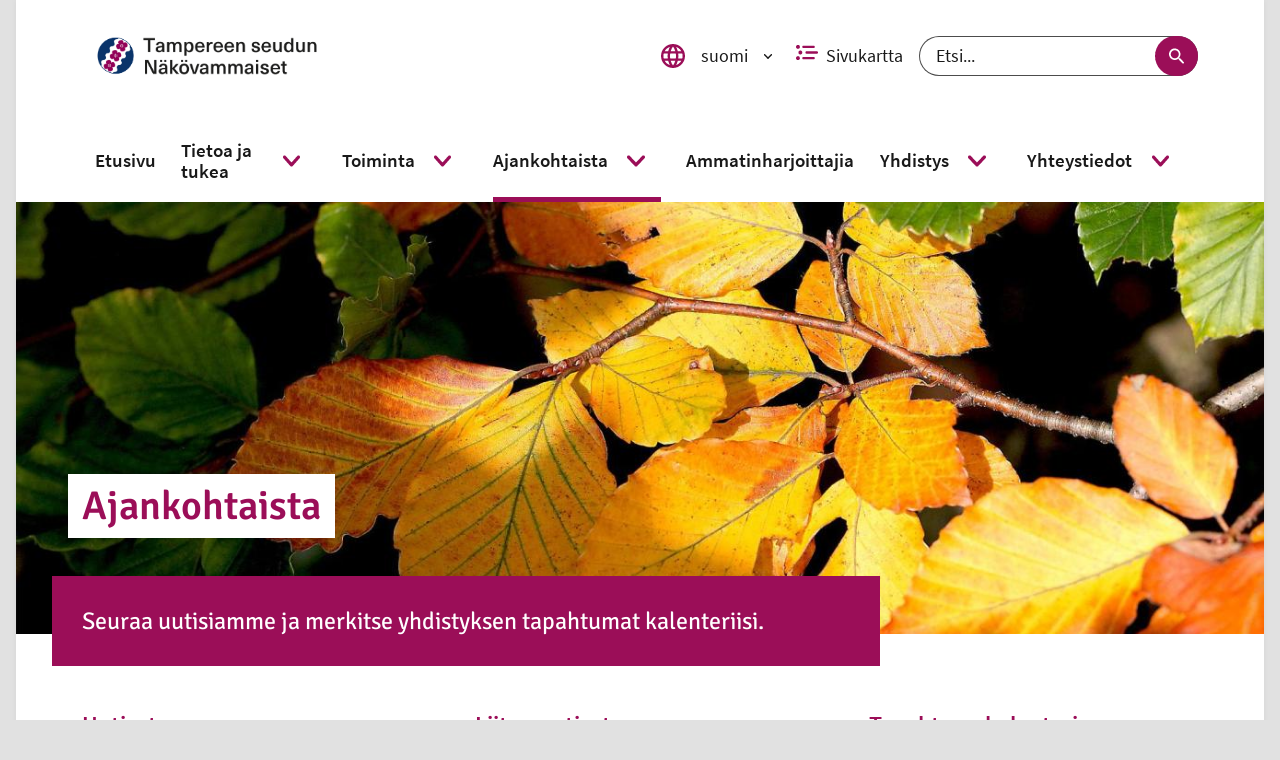

--- FILE ---
content_type: text/html; charset=utf-8
request_url: https://tsnv.fi/fi/ajankohtaista
body_size: 34123
content:
<!DOCTYPE html><html lang="fi"><head nonce="MTMzNzc1YTctMWYxZi00YTFiLWEwYTctZTdlMGM0MWVkN2U5"><title data-react-helmet="true" lang="fi">Ajankohtaista | Tampereen seudun Näkövammaiset</title><meta data-react-helmet="true" name="viewport" content="width=device-width, initial-scale=1"/><meta data-react-helmet="true" name="title" content="Ajankohtaista | Tampereen seudun Näkövammaiset"/><meta data-react-helmet="true" property="og:title" content="Ajankohtaista"/><meta data-react-helmet="true" property="og:image" content="https://cms.nkl.fi/sites/default/files/2022-08/lehdet_0.jpg"/><meta data-react-helmet="true" property="og:url" content="https://www.tsnv.fi/fi/ajankohtaista"/><meta data-react-helmet="true" property="og:type" content="website"/><meta data-react-helmet="true" property="article:published_time" content="2020-11-10T13:55:33+0200"/><meta data-react-helmet="true" property="article:modified_time" content="2025-02-04T15:03:31+0200"/><meta data-react-helmet="true" name="msapplication-config" content="/assets/favicons/tsnv/browserconfig.xml"/><link data-react-helmet="true" rel="canonical" href="https://www.tsnv.fi/fi/ajankohtaista"/><link data-react-helmet="true" rel="shortcut icon" type="image/x-icon" sizes="16x16 24x24 32x32 48x48 64x64" href="/assets/favicons/tsnv/favicon.ico"/><link data-react-helmet="true" rel="icon" type="image/png" sizes="57x57 76x76 96x96 128x128 192x192 228x228" href="/assets/favicons/tsnv/mstile-310x310"/><link data-react-helmet="true" rel="icon" type="image/png" sizes="32x32" href="/assets/favicons/tsnv/favicon-32x32.png"/><link data-react-helmet="true" rel="icon" type="image/png" sizes="16x16" href="/assets/favicons/tsnv/favicon-16x16.png"/><link data-react-helmet="true" rel="shortcut icon" type="image/png" sizes="196x196" href="/assets/favicons/tsnv/mstile-310x310.png"/><link data-react-helmet="true" rel="apple-touch-icon" sizes="120x120 152x152 180x180" href="/assets/favicons/tsnv/apple-touch-icon.png"/><link data-react-helmet="true" rel="mask-icon" href="/assets/favicons/tsnv/safari-pinned-tab.svg"/><style data-styled="" data-styled-version="5.3.3">.bFuaWc svg{fill:none;}/*!sc*/
.bFuaWc svg use{fill:none;}/*!sc*/
.bFuaWc svg g{stroke:none;}/*!sc*/
data-styled.g2[id="styled__SvgWrapper-sc-huwbck-0"]{content:"bFuaWc,"}/*!sc*/
.gQvdFw{display:block;position:relative;width:1em;}/*!sc*/
.gQvdFw svg{display:block;max-height:100%;max-width:100%;}/*!sc*/
.gQvdFw svg use{fill:currentColor;}/*!sc*/
.gQvdFw .inlineSvg svg path,.gQvdFw .inlineSvg svg circle:not([fill="none"]),.gQvdFw .inlineSvg svg rect:not([fill="none"]),.gQvdFw .inlineSvg svg g{fill:currentColor;}/*!sc*/
data-styled.g3[id="styled__Wrapper-sc-xzcqrr-0"]{content:"gQvdFw,"}/*!sc*/
.gAipQe{vertical-align:top;cursor:pointer;position:relative;}/*!sc*/
.gAipQe:hover,.gAipQe:focus{-webkit-text-decoration:underline;text-decoration:underline;}/*!sc*/
data-styled.g4[id="styled__Anchor-sc-1kbvd12-0"]{content:"gAipQe,"}/*!sc*/
.kvGFMu{margin-right:0.5rem;}/*!sc*/
.inplYp{margin-left:0.5rem;}/*!sc*/
data-styled.g6[id="styled__IconWrapper-sc-1kbvd12-2"]{content:"kvGFMu,inplYp,"}/*!sc*/
.ksqrfX{display:inline-block;width:auto;}/*!sc*/
.fYlUkf{display:inline-block;}/*!sc*/
data-styled.g7[id="styled__StyledIcon-sc-1kbvd12-3"]{content:"ksqrfX,fYlUkf,"}/*!sc*/
.fnPJiT{background-color:#FFFFFF;padding-top:3rem;padding-bottom:3rem;}/*!sc*/
.jBmZfj{background-color:#FFFFFF;padding-top:1.5rem;padding-bottom:1.5rem;}/*!sc*/
data-styled.g13[id="Container__DefaultContainer-sc-ux95ws-0"]{content:"fnPJiT,jBmZfj,"}/*!sc*/
.dBeNZy{max-width:92rem;margin:0 auto;padding:0;min-height:100vh;}/*!sc*/
@media (min-width:30em){.dBeNZy{padding:0 1rem;}}/*!sc*/
data-styled.g14[id="Container__AppContainer-sc-ux95ws-1"]{content:"dBeNZy,"}/*!sc*/
.bdqgAF{margin:0 auto;padding:0;}/*!sc*/
@media (min-width:50em){.bdqgAF{max-width:54rem;}}/*!sc*/
@media (min-width:60em){.bdqgAF{padding:0 1rem;max-width:92rem;}}/*!sc*/
@media (min-width:80em){.bdqgAF{padding:0 4.125rem;}}/*!sc*/
data-styled.g15[id="Container__FullContainer-sc-ux95ws-2"]{content:"bdqgAF,"}/*!sc*/
.dXNldC{font-size:1.1111111111111112em;font-weight:600;color:rgba(0,0,0,0.7);}/*!sc*/
data-styled.g21[id="styled__StyledHeading-sc-y6kuk1-1"]{content:"dXNldC,"}/*!sc*/
.cZyDGT{display:-webkit-box;display:-webkit-flex;display:-ms-flexbox;display:flex;-webkit-box-pack:start;-webkit-justify-content:flex-start;-ms-flex-pack:start;justify-content:flex-start;margin:0;padding:0  1rem 1rem 1rem;list-style-type:none;text-align:center;width:100%;margin-top:0.5rem;}/*!sc*/
@media (min-width:50em){.cZyDGT{background:none;box-shadow:none;display:-webkit-box;display:-webkit-flex;display:-ms-flexbox;display:flex;padding:0;position:static;text-align:left;width:auto;}}/*!sc*/
.cZyDGT li a{padding:0 0.5rem;}/*!sc*/
.cZyDGT li:first-of-type a{padding-left:0;}/*!sc*/
.cZyDGT li:last-of-type a{padding-right:0;}/*!sc*/
data-styled.g22[id="styled__List-sc-y6kuk1-2"]{content:"cZyDGT,"}/*!sc*/
.jNmumL{color:rgba(0,0,0,0.7);display:-webkit-box;display:-webkit-flex;display:-ms-flexbox;display:flex;-webkit-flex-flow:column;-ms-flex-flow:column;flex-flow:column;-webkit-align-items:center;-webkit-box-align:center;-ms-flex-align:center;align-items:center;font-size:0.875rem;font-weight:700;text-align:center;-webkit-text-decoration:none;text-decoration:none;}/*!sc*/
@media (min-width:50em){.jNmumL{margin:0 1rem;}}/*!sc*/
data-styled.g23[id="styled__Anchor-sc-y6kuk1-3"]{content:"jNmumL,"}/*!sc*/
.iQwTzK{display:block;font-size:0.875rem;font-weight:700;margin:auto;margin-top:0.5rem;-webkit-order:2;-ms-flex-order:2;order:2;padding:0;width:100%;}/*!sc*/
.styled__Anchor-sc-y6kuk1-3:focus .styled__Label-sc-y6kuk1-4{-webkit-text-decoration:underline;text-decoration:underline;}/*!sc*/
data-styled.g24[id="styled__Label-sc-y6kuk1-4"]{content:"iQwTzK,"}/*!sc*/
.ehGIko{background-color:#3D5A96;color:white;border-radius:3rem;display:-webkit-box;display:-webkit-flex;display:-ms-flexbox;display:flex;-webkit-align-items:center;-webkit-box-align:center;-ms-flex-align:center;align-items:center;-webkit-box-pack:center;-webkit-justify-content:center;-ms-flex-pack:center;justify-content:center;width:3rem;height:3rem;-webkit-transition:-webkit-transform 0.15s;-webkit-transition:transform 0.15s;transition:transform 0.15s;}/*!sc*/
.styled__Anchor-sc-y6kuk1-3:hover .styled__SharingIconWrapper-sc-y6kuk1-5,.styled__Anchor-sc-y6kuk1-3:focus .ehGIko{background-color:#2D4370;-webkit-transform:scale(1.1);-ms-transform:scale(1.1);transform:scale(1.1);}/*!sc*/
.eyRLwe{background-color:#000000;color:white;border-radius:3rem;display:-webkit-box;display:-webkit-flex;display:-ms-flexbox;display:flex;-webkit-align-items:center;-webkit-box-align:center;-ms-flex-align:center;align-items:center;-webkit-box-pack:center;-webkit-justify-content:center;-ms-flex-pack:center;justify-content:center;width:3rem;height:3rem;-webkit-transition:-webkit-transform 0.15s;-webkit-transition:transform 0.15s;transition:transform 0.15s;}/*!sc*/
.styled__Anchor-sc-y6kuk1-3:hover .styled__SharingIconWrapper-sc-y6kuk1-5,.styled__Anchor-sc-y6kuk1-3:focus .eyRLwe{background-color:#000000;-webkit-transform:scale(1.1);-ms-transform:scale(1.1);transform:scale(1.1);}/*!sc*/
.cHPxxO{background-color:#25D366;color:white;border-radius:3rem;display:-webkit-box;display:-webkit-flex;display:-ms-flexbox;display:flex;-webkit-align-items:center;-webkit-box-align:center;-ms-flex-align:center;align-items:center;-webkit-box-pack:center;-webkit-justify-content:center;-ms-flex-pack:center;justify-content:center;width:3rem;height:3rem;-webkit-transition:-webkit-transform 0.15s;-webkit-transition:transform 0.15s;transition:transform 0.15s;}/*!sc*/
.styled__Anchor-sc-y6kuk1-3:hover .styled__SharingIconWrapper-sc-y6kuk1-5,.styled__Anchor-sc-y6kuk1-3:focus .cHPxxO{background-color:#1B9E4C;-webkit-transform:scale(1.1);-ms-transform:scale(1.1);transform:scale(1.1);}/*!sc*/
.ftvmMy{background-color:#0077B5;color:white;border-radius:3rem;display:-webkit-box;display:-webkit-flex;display:-ms-flexbox;display:flex;-webkit-align-items:center;-webkit-box-align:center;-ms-flex-align:center;align-items:center;-webkit-box-pack:center;-webkit-justify-content:center;-ms-flex-pack:center;justify-content:center;width:3rem;height:3rem;-webkit-transition:-webkit-transform 0.15s;-webkit-transition:transform 0.15s;transition:transform 0.15s;}/*!sc*/
.styled__Anchor-sc-y6kuk1-3:hover .styled__SharingIconWrapper-sc-y6kuk1-5,.styled__Anchor-sc-y6kuk1-3:focus .ftvmMy{background-color:#004780;-webkit-transform:scale(1.1);-ms-transform:scale(1.1);transform:scale(1.1);}/*!sc*/
.bPhgNm{background-color:#9B0E58;color:white;border-radius:3rem;display:-webkit-box;display:-webkit-flex;display:-ms-flexbox;display:flex;-webkit-align-items:center;-webkit-box-align:center;-ms-flex-align:center;align-items:center;-webkit-box-pack:center;-webkit-justify-content:center;-ms-flex-pack:center;justify-content:center;width:3rem;height:3rem;-webkit-transition:-webkit-transform 0.15s;-webkit-transition:transform 0.15s;transition:transform 0.15s;}/*!sc*/
.styled__Anchor-sc-y6kuk1-3:hover .styled__SharingIconWrapper-sc-y6kuk1-5,.styled__Anchor-sc-y6kuk1-3:focus .bPhgNm{background-color:#740A41;-webkit-transform:scale(1.1);-ms-transform:scale(1.1);transform:scale(1.1);}/*!sc*/
data-styled.g25[id="styled__SharingIconWrapper-sc-y6kuk1-5"]{content:"ehGIko,eyRLwe,cHPxxO,ftvmMy,bPhgNm,"}/*!sc*/
.coHSoR{width:auto;font-size:1.2em;-webkit-transition:-webkit-transform 0.25s;-webkit-transition:transform 0.25s;transition:transform 0.25s;}/*!sc*/
.styled__Anchor-sc-y6kuk1-3:hover .styled__StyledSocialMediaIcon-sc-y6kuk1-6,.styled__Anchor-sc-y6kuk1-3:focus .coHSoR{-webkit-transform:scale(1.175);-ms-transform:scale(1.175);transform:scale(1.175);}/*!sc*/
data-styled.g26[id="styled__StyledSocialMediaIcon-sc-y6kuk1-6"]{content:"coHSoR,"}/*!sc*/
.emTaUD{-webkit-align-items:center;-webkit-box-align:center;-ms-flex-align:center;align-items:center;color:rgba(0,0,0,0.7);display:-webkit-box;display:-webkit-flex;display:-ms-flexbox;display:flex;-webkit-flex-direction:column;-ms-flex-direction:column;flex-direction:column;-webkit-text-decoration:none;text-decoration:none;}/*!sc*/
data-styled.g27[id="styled__Link-sc-q79xwx-0"]{content:"emTaUD,"}/*!sc*/
.kXsfAp{width:3rem;height:3rem;background-color:#9B0E58;border-radius:3rem;font-size:0;color:#000000;display:-webkit-box;display:-webkit-flex;display:-ms-flexbox;display:flex;-webkit-box-pack:center;-webkit-justify-content:center;-ms-flex-pack:center;justify-content:center;-webkit-align-items:center;-webkit-box-align:center;-ms-flex-align:center;align-items:center;-webkit-transition:color 0.25s linear;transition:color 0.25s linear;}/*!sc*/
.styled__Link-sc-q79xwx-0:hover .styled__IconWrapper-sc-q79xwx-1,.styled__Link-sc-q79xwx-0:focus .kXsfAp{color:#9B0E58;}/*!sc*/
data-styled.g28[id="styled__IconWrapper-sc-q79xwx-1"]{content:"kXsfAp,"}/*!sc*/
.eiVlmw{font-size:0.875rem;font-weight:700;margin-top:0.5rem;}/*!sc*/
.styled__Link-sc-q79xwx-0:focus .styled__Text-sc-q79xwx-2{-webkit-text-decoration:underline;text-decoration:underline;}/*!sc*/
data-styled.g29[id="styled__Text-sc-q79xwx-2"]{content:"eiVlmw,"}/*!sc*/
.eRrwSs{-webkit-transition:-webkit-transform 0.1s linear;-webkit-transition:transform 0.1s linear;transition:transform 0.1s linear;width:auto;color:white;}/*!sc*/
.styled__Link-sc-q79xwx-0:hover .styled__StyledIcon-sc-q79xwx-3,.styled__Link-sc-q79xwx-0:focus .eRrwSs{-webkit-transform:translate(0rem,-0.1rem);-ms-transform:translate(0rem,-0.1rem);transform:translate(0rem,-0.1rem);color:white;}/*!sc*/
data-styled.g30[id="styled__StyledIcon-sc-q79xwx-3"]{content:"eRrwSs,"}/*!sc*/
.vKxIO{display:-webkit-box;display:-webkit-flex;display:-ms-flexbox;display:flex;-webkit-flex-flow:column-reverse;-ms-flex-flow:column-reverse;flex-flow:column-reverse;-webkit-align-items:flex-start;-webkit-box-align:flex-start;-ms-flex-align:flex-start;align-items:flex-start;padding:2rem 1rem;}/*!sc*/
@media (min-width:50em){.vKxIO{-webkit-flex-flow:wrap-reverse;-ms-flex-flow:wrap-reverse;flex-flow:wrap-reverse;-webkit-box-pack:justify;-webkit-justify-content:space-between;-ms-flex-pack:justify;justify-content:space-between;}}/*!sc*/
data-styled.g31[id="styled__StyledPageBottomWrapper-sc-1dtbfmz-0"]{content:"vKxIO,"}/*!sc*/
.heyjyX{position:relative;bottom:0;right:auto;padding: 1rem 1rem 0 1rem;}/*!sc*/
@media (min-width:50em){.heyjyX{padding:0;}}/*!sc*/
data-styled.g32[id="styled__StyledStaticScrollToTop-sc-1dtbfmz-1"]{content:"heyjyX,"}/*!sc*/
.cdHcjS{background-color:rgba(255,255,255,0);border-radius:0.5rem;padding:0.5rem 0.2rem 0rem 0.2rem;position:fixed;bottom:0.1em;left:auto;right:0.1em;z-index:2;}/*!sc*/
.cdHcjS a{-webkit-flex-direction:row-reverse;-ms-flex-direction:row-reverse;flex-direction:row-reverse;}/*!sc*/
.cdHcjS a div{width:3rem;height:3rem;}/*!sc*/
.cdHcjS span{max-width:100%;text-align:center;line-height:1rem;font-size:1rem;margin:0 0 0.5rem 0;}/*!sc*/
.cdHcjS span:nth-child(2){margin-right:0.5rem;margin-bottom:0;background-color:white;padding:10px;border-radius:5%;}/*!sc*/
@media (max-width:49.99875em){.cdHcjS span:nth-child(2){display:none;}}/*!sc*/
data-styled.g33[id="styled__StyledFloatingScrollToTop-sc-1dtbfmz-2"]{content:"cdHcjS,"}/*!sc*/
.bDjyYt{display:block;margin:auto;}/*!sc*/
data-styled.g56[id="styled__Image-sc-wrmsyr-0"]{content:"bDjyYt,"}/*!sc*/
.cbDsES{display:block;height:1px;width:1px;overflow:hidden;-webkit-clip:rect(1px 1px 1px 1px);clip:rect(1px 1px 1px 1px);-webkit-clip:rect(1px,1px,1px,1px);clip:rect(1px,1px,1px,1px);-webkit-clip-path:inset(1px);clip-path:inset(1px);white-space:nowrap;position:absolute;}/*!sc*/
data-styled.g58[id="styled__InvisibleLink-sc-67nwqu-0"]{content:"cbDsES,"}/*!sc*/
.hYbUdi{width:100%;}/*!sc*/
@media (min-width:50em){.hYbUdi{width:auto;padding:0.4375rem 0;}}/*!sc*/
data-styled.g59[id="styled__Inner-sc-otz8it-0"]{content:"hYbUdi,"}/*!sc*/
.gzBoMI{margin:0;padding:0.4375rem 0.875rem;color:#9B0E58;background-color:#FFFFFF;}/*!sc*/
@media (min-width:50em){.gzBoMI{-webkit-box-decoration-break:clone;box-decoration-break:clone;box-shadow:0.875rem 0 0 #FFFFFF, -0.875rem 0 0 #FFFFFF;display:inline;line-height:1.35;padding:0.4375rem 0;}}/*!sc*/
data-styled.g60[id="styled__StyledHeading-sc-otz8it-1"]{content:"gzBoMI,"}/*!sc*/
.chyLOr{display:block;height:1px;width:1px;overflow:hidden;-webkit-clip:rect(1px 1px 1px 1px);clip:rect(1px 1px 1px 1px);-webkit-clip:rect(1px,1px,1px,1px);clip:rect(1px,1px,1px,1px);-webkit-clip-path:inset(1px);clip-path:inset(1px);white-space:nowrap;position:absolute;}/*!sc*/
data-styled.g61[id="styled__HiddenSpan-sc-vsc4fb-0"]{content:"chyLOr,"}/*!sc*/
.dLZQhV{border:none;border-radius:2rem;background-color:#FFFFFF;color:#9B0E58;display:-webkit-box;display:-webkit-flex;display:-ms-flexbox;display:flex;-webkit-flex-flow:row nowrap;-ms-flex-flow:row nowrap;flex-flow:row nowrap;-webkit-align-items:center;-webkit-box-align:center;-ms-flex-align:center;align-items:center;cursor:pointer;padding:0.5rem 0.5rem;}/*!sc*/
.dLZQhV:hover:not([aria-disabled=true]),.dLZQhV:focus:not([aria-disabled=true]){background-color:#ECD2DF;color:#9B0E58;}/*!sc*/
.dLZQhV[aria-disabled=true]{cursor:not-allowed;}/*!sc*/
data-styled.g62[id="styled__StyledButton-sc-fpxrsm-0"]{content:"dLZQhV,"}/*!sc*/
.heJtqN{color:#9B0E58;}/*!sc*/
.heJtqN:visited{color:#9B0E58;}/*!sc*/
.heJtqN:hover{color:#000000;}/*!sc*/
.heJtqN:focus,.heJtqN:visited:focus{background:#9B0E58;color:#FFFFFF;}/*!sc*/
data-styled.g70[id="styled__StyledAnchorLinkWithIcon-sc-14sbybl-0"]{content:"heJtqN,"}/*!sc*/
.dhcTXw ul li{padding:0.25rem 0;}/*!sc*/
data-styled.g71[id="styled__Section-sc-14sbybl-1"]{content:"dhcTXw,"}/*!sc*/
.wnvJT{font-family:Source Sans Pro,sans-serif;font-weight:600;font-size:1.115rem;line-height:inherit;padding:0.25em 0;-webkit-text-decoration:none;text-decoration:none;color:#9B0E58;}/*!sc*/
.wnvJT:hover,.wnvJT:focus,.wnvJT:visited:hover,.wnvJT:visited:focus{-webkit-text-decoration:underline;text-decoration:underline;color:#9B0E58;}/*!sc*/
data-styled.g73[id="styled__StyledAnchorLinkWithIcon-sc-1str9rd-0"]{content:"wnvJT,"}/*!sc*/
.hQjTVo{width:auto;}/*!sc*/
.hQjTVo svg{width:100%;}/*!sc*/
data-styled.g77[id="styled__StyledIcon-sc-1f7mldf-0"]{content:"hQjTVo,"}/*!sc*/
.gzxUZs{display:-webkit-box;display:-webkit-flex;display:-ms-flexbox;display:flex;-webkit-flex-flow:column;-ms-flex-flow:column;flex-flow:column;-webkit-align-items:center;-webkit-box-align:center;-ms-flex-align:center;align-items:center;}/*!sc*/
data-styled.g78[id="styled__SearchWrapper-sc-1f7mldf-1"]{content:"gzxUZs,"}/*!sc*/
.CCNjP{position:relative;display:-webkit-box;display:-webkit-flex;display:-ms-flexbox;display:flex;justify-self:center;width:100%;}/*!sc*/
@media (min-width:50em){.CCNjP{width:auto;}}/*!sc*/
data-styled.g79[id="styled__SearchBox-sc-1f7mldf-2"]{content:"CCNjP,"}/*!sc*/
.ghWixg{width:100%;border-radius:2rem;height:2.5rem;line-height:2.5rem;padding:0 5rem 0 1rem;font-size:1.1111111111111112em;border:1px solid rgba(0,0,0,0.7);background-color:#FFFFFF;false;color:rgba(0,0,0,0.9);}/*!sc*/
.ghWixg::-webkit-input-placeholder{color:rgba(0,0,0,0.9);}/*!sc*/
.ghWixg::-moz-placeholder{color:rgba(0,0,0,0.9);}/*!sc*/
.ghWixg:-ms-input-placeholder{color:rgba(0,0,0,0.9);}/*!sc*/
.ghWixg::placeholder{color:rgba(0,0,0,0.9);}/*!sc*/
data-styled.g80[id="styled__SearchInput-sc-1f7mldf-3"]{content:"ghWixg,"}/*!sc*/
.fWavgI{width:1.7rem;}/*!sc*/
data-styled.g81[id="styled__SearchIconWrapper-sc-1f7mldf-4"]{content:"fWavgI,"}/*!sc*/
.YHJev{position:absolute;right:0;height:100%;display:-webkit-box;display:-webkit-flex;display:-ms-flexbox;display:flex;}/*!sc*/
data-styled.g82[id="styled__ButtonWrapper-sc-1f7mldf-5"]{content:"YHJev,"}/*!sc*/
.iCSzeA{height:100%;border-radius:2rem;border:none;cursor:pointer;display:-webkit-box;display:-webkit-flex;display:-ms-flexbox;display:flex;-webkit-align-items:center;-webkit-box-align:center;-ms-flex-align:center;align-items:center;padding:0 1rem;width:auto;padding:0 0.5rem;background-color:#9B0E58;color:#FFFFFF;}/*!sc*/
.iCSzeA:hover,.iCSzeA:focus{color:#9B0E58;background-color:#F3ECF0;}/*!sc*/
data-styled.g83[id="styled__SubmitButton-sc-1f7mldf-6"]{content:"iCSzeA,"}/*!sc*/
.hBJKns{padding:0 0.375rem;}/*!sc*/
data-styled.g85[id="styled__StyledSearchIcon-sc-1f7mldf-8"]{content:"hBJKns,"}/*!sc*/
.iVGFqe{background:#FFFFFF;top:-10rem;padding:1rem 1.5rem;position:absolute;-webkit-text-decoration:none;text-decoration:none;z-index:1;color:#9B0E58;font-weight:bold;}/*!sc*/
.iVGFqe:focus{top:0;z-index:99999;}/*!sc*/
data-styled.g89[id="styled__SkipToContentLink-sc-b7mu6r-1"]{content:"iVGFqe,"}/*!sc*/
@font-face{font-family:'Signika Negative';font-style:normal;font-weight:300;src:url('/assets/fonts/signika-negative/signika-negative-v9-latin-ext_latin-300.eot');src:local('Signika Negative Light'),local('SignikaNegative-Light'),url('/assets/fonts/signika-negative/signika-negative-v9-latin-ext_latin-300.eot?#iefix') format('embedded-opentype'),url('/assets/fonts/signika-negative/signika-negative-v9-latin-ext_latin-300.woff2') format('woff2'),url('/assets/fonts/signika-negative/signika-negative-v9-latin-ext_latin-300.woff') format('woff'),url('/assets/fonts/signika-negative/signika-negative-v9-latin-ext_latin-300.ttf') format('truetype'),url('/assets/fonts/signika-negative/signika-negative-v9-latin-ext_latin-300.svg#SignikaNegative') format('svg');}/*!sc*/
@font-face{font-family:'Signika Negative';font-style:normal;font-weight:400;src:url('/assets/fonts/signika-negative/signika-negative-v9-latin-ext_latin-regular.eot');src:local('Signika Negative Regular'),local('SignikaNegative-Regular'),url('/assets/fonts/signika-negative/signika-negative-v9-latin-ext_latin-regular.eot?#iefix') format('embedded-opentype'),url('/assets/fonts/signika-negative/signika-negative-v9-latin-ext_latin-regular.woff2') format('woff2'),url('/assets/fonts/signika-negative/signika-negative-v9-latin-ext_latin-regular.woff') format('woff'),url('/assets/fonts/signika-negative/signika-negative-v9-latin-ext_latin-regular.ttf') format('truetype'),url('/assets/fonts/signika-negative/signika-negative-v9-latin-ext_latin-regular.svg#SignikaNegative') format('svg');}/*!sc*/
@font-face{font-family:'Signika Negative';font-style:normal;font-weight:600;src:url('/assets/fonts/signika-negative/signika-negative-v9-latin-ext_latin-600.eot');src:local('Signika Negative SemiBold'),local('SignikaNegative-SemiBold'),url('/assets/fonts/signika-negative/signika-negative-v9-latin-ext_latin-600.eot?#iefix') format('embedded-opentype'),url('/assets/fonts/signika-negative/signika-negative-v9-latin-ext_latin-600.woff2') format('woff2'),url('/assets/fonts/signika-negative/signika-negative-v9-latin-ext_latin-600.woff') format('woff'),url('/assets/fonts/signika-negative/signika-negative-v9-latin-ext_latin-600.ttf') format('truetype'),url('/assets/fonts/signika-negative/signika-negative-v9-latin-ext_latin-600.svg#SignikaNegative') format('svg');}/*!sc*/
@font-face{font-family:'Signika Negative';font-style:normal;font-weight:700;src:url('/assets/fonts/signika-negative/signika-negative-v9-latin-ext_latin-700.eot');src:local('Signika Negative Bold'),local('SignikaNegative-Bold'),url('/assets/fonts/signika-negative/signika-negative-v9-latin-ext_latin-700.eot?#iefix') format('embedded-opentype'),url('/assets/fonts/signika-negative/signika-negative-v9-latin-ext_latin-700.woff2') format('woff2'),url('/assets/fonts/signika-negative/signika-negative-v9-latin-ext_latin-700.woff') format('woff'),url('/assets/fonts/signika-negative/signika-negative-v9-latin-ext_latin-700.ttf') format('truetype'),url('/assets/fonts/signika-negative/signika-negative-v9-latin-ext_latin-700.svg#SignikaNegative') format('svg');}/*!sc*/
@font-face{font-family:'Source Sans Pro';font-style:italic;font-weight:300;src:url('/assets/fonts/source-sans-pro/source-sans-pro-v12-latin-ext_latin-300italic.eot');src:local('Source Sans Pro Light Italic'),local('SourceSansPro-LightItalic'),url('/assets/fonts/source-sans-pro/source-sans-pro-v12-latin-ext_latin-300italic.eot?#iefix') format('embedded-opentype'),url('/assets/fonts/source-sans-pro/source-sans-pro-v12-latin-ext_latin-300italic.woff2') format('woff2'),url('/assets/fonts/source-sans-pro/source-sans-pro-v12-latin-ext_latin-300italic.woff') format('woff'),url('/assets/fonts/source-sans-pro/source-sans-pro-v12-latin-ext_latin-300italic.ttf') format('truetype'),url('/assets/fonts/source-sans-pro/source-sans-pro-v12-latin-ext_latin-300italic.svg#SourceSansPro') format('svg');}/*!sc*/
@font-face{font-family:'Source Sans Pro';font-style:normal;font-weight:300;src:url('/assets/fonts/source-sans-pro/source-sans-pro-v12-latin-ext_latin-300.eot');src:local('Source Sans Pro Light'),local('SourceSansPro-Light'),url('/assets/fonts/source-sans-pro/source-sans-pro-v12-latin-ext_latin-300.eot?#iefix') format('embedded-opentype'),url('/assets/fonts/source-sans-pro/source-sans-pro-v12-latin-ext_latin-300.woff2') format('woff2'),url('/assets/fonts/source-sans-pro/source-sans-pro-v12-latin-ext_latin-300.woff') format('woff'),url('/assets/fonts/source-sans-pro/source-sans-pro-v12-latin-ext_latin-300.ttf') format('truetype'),url('/assets/fonts/source-sans-pro/source-sans-pro-v12-latin-ext_latin-300.svg#SourceSansPro') format('svg');}/*!sc*/
@font-face{font-family:'Source Sans Pro';font-style:normal;font-weight:400;src:url('/assets/fonts/source-sans-pro/source-sans-pro-v12-latin-ext_latin-regular.eot');src:local('Source Sans Pro Regular'),local('SourceSansPro-Regular'),url('/assets/fonts/source-sans-pro/source-sans-pro-v12-latin-ext_latin-regular.eot?#iefix') format('embedded-opentype'),url('/assets/fonts/source-sans-pro/source-sans-pro-v12-latin-ext_latin-regular.woff2') format('woff2'),url('/assets/fonts/source-sans-pro/source-sans-pro-v12-latin-ext_latin-regular.woff') format('woff'),url('/assets/fonts/source-sans-pro/source-sans-pro-v12-latin-ext_latin-regular.ttf') format('truetype'),url('/assets/fonts/source-sans-pro/source-sans-pro-v12-latin-ext_latin-regular.svg#SourceSansPro') format('svg');}/*!sc*/
@font-face{font-family:'Source Sans Pro';font-style:italic;font-weight:400;src:url('/assets/fonts/source-sans-pro/source-sans-pro-v12-latin-ext_latin-italic.eot');src:local('Source Sans Pro Italic'),local('SourceSansPro-Italic'),url('/assets/fonts/source-sans-pro/source-sans-pro-v12-latin-ext_latin-italic.eot?#iefix') format('embedded-opentype'),url('/assets/fonts/source-sans-pro/source-sans-pro-v12-latin-ext_latin-italic.woff2') format('woff2'),url('/assets/fonts/source-sans-pro/source-sans-pro-v12-latin-ext_latin-italic.woff') format('woff'),url('/assets/fonts/source-sans-pro/source-sans-pro-v12-latin-ext_latin-italic.ttf') format('truetype'),url('/assets/fonts/source-sans-pro/source-sans-pro-v12-latin-ext_latin-italic.svg#SourceSansPro') format('svg');}/*!sc*/
@font-face{font-family:'Source Sans Pro';font-style:normal;font-weight:600;src:url('/assets/fonts/source-sans-pro/source-sans-pro-v12-latin-ext_latin-600.eot');src:local('Source Sans Pro SemiBold'),local('SourceSansPro-SemiBold'),url('/assets/fonts/source-sans-pro/source-sans-pro-v12-latin-ext_latin-600.eot?#iefix') format('embedded-opentype'),url('/assets/fonts/source-sans-pro/source-sans-pro-v12-latin-ext_latin-600.woff2') format('woff2'),url('/assets/fonts/source-sans-pro/source-sans-pro-v12-latin-ext_latin-600.woff') format('woff'),url('/assets/fonts/source-sans-pro/source-sans-pro-v12-latin-ext_latin-600.ttf') format('truetype'),url('/assets/fonts/source-sans-pro/source-sans-pro-v12-latin-ext_latin-600.svg#SourceSansPro') format('svg');}/*!sc*/
@font-face{font-family:'Source Sans Pro';font-style:normal;font-weight:700;src:url('/assets/fonts/source-sans-pro/source-sans-pro-v12-latin-ext_latin-700.eot');src:local('Source Sans Pro Bold'),local('SourceSansPro-Bold'),url('/assets/fonts/source-sans-pro/source-sans-pro-v12-latin-ext_latin-700.eot?#iefix') format('embedded-opentype'),url('/assets/fonts/source-sans-pro/source-sans-pro-v12-latin-ext_latin-700.woff2') format('woff2'),url('/assets/fonts/source-sans-pro/source-sans-pro-v12-latin-ext_latin-700.woff') format('woff'),url('/assets/fonts/source-sans-pro/source-sans-pro-v12-latin-ext_latin-700.ttf') format('truetype'),url('/assets/fonts/source-sans-pro/source-sans-pro-v12-latin-ext_latin-700.svg#SourceSansPro') format('svg');}/*!sc*/
@font-face{font-family:'Source Sans Pro';font-style:italic;font-weight:600;src:url('/assets/fonts/source-sans-pro/source-sans-pro-v12-latin-ext_latin-600italic.eot');src:local('Source Sans Pro SemiBold Italic'),local('SourceSansPro-SemiBoldItalic'),url('/assets/fonts/source-sans-pro/source-sans-pro-v12-latin-ext_latin-600italic.eot?#iefix') format('embedded-opentype'),url('/assets/fonts/source-sans-pro/source-sans-pro-v12-latin-ext_latin-600italic.woff2') format('woff2'),url('/assets/fonts/source-sans-pro/source-sans-pro-v12-latin-ext_latin-600italic.woff') format('woff'),url('/assets/fonts/source-sans-pro/source-sans-pro-v12-latin-ext_latin-600italic.ttf') format('truetype'),url('/assets/fonts/source-sans-pro/source-sans-pro-v12-latin-ext_latin-600italic.svg#SourceSansPro') format('svg');}/*!sc*/
@font-face{font-family:'Source Sans Pro';font-style:italic;font-weight:700;src:url('/assets/fonts/source-sans-pro/source-sans-pro-v12-latin-ext_latin-700italic.eot');src:local('Source Sans Pro Bold Italic'),local('SourceSansPro-BoldItalic'),url('/assets/fonts/source-sans-pro/source-sans-pro-v12-latin-ext_latin-700italic.eot?#iefix') format('embedded-opentype'),url('/assets/fonts/source-sans-pro/source-sans-pro-v12-latin-ext_latin-700italic.woff2') format('woff2'),url('/assets/fonts/source-sans-pro/source-sans-pro-v12-latin-ext_latin-700italic.woff') format('woff'),url('/assets/fonts/source-sans-pro/source-sans-pro-v12-latin-ext_latin-700italic.ttf') format('truetype'),url('/assets/fonts/source-sans-pro/source-sans-pro-v12-latin-ext_latin-700italic.svg#SourceSansPro') format('svg');}/*!sc*/
@font-face{font-family:'Source Sans Pro';font-style:normal;font-weight:900;src:url('/assets/fonts/source-sans-pro/source-sans-pro-v12-latin-ext_latin-900.eot');src:local('Source Sans Pro Black'),local('SourceSansPro-Black'),url('/assets/fonts/source-sans-pro/source-sans-pro-v12-latin-ext_latin-900.eot?#iefix') format('embedded-opentype'),url('/assets/fonts/source-sans-pro/source-sans-pro-v12-latin-ext_latin-900.woff2') format('woff2'),url('/assets/fonts/source-sans-pro/source-sans-pro-v12-latin-ext_latin-900.woff') format('woff'),url('/assets/fonts/source-sans-pro/source-sans-pro-v12-latin-ext_latin-900.ttf') format('truetype'),url('/assets/fonts/source-sans-pro/source-sans-pro-v12-latin-ext_latin-900.svg#SourceSansPro') format('svg');}/*!sc*/
@font-face{font-family:'Source Sans Pro';font-style:italic;font-weight:900;src:url('/assets/fonts/source-sans-pro/source-sans-pro-v12-latin-ext_latin-900italic.eot');src:local('Source Sans Pro Black Italic'),local('SourceSansPro-BlackItalic'),url('/assets/fonts/source-sans-pro/source-sans-pro-v12-latin-ext_latin-900italic.eot?#iefix') format('embedded-opentype'),url('/assets/fonts/source-sans-pro/source-sans-pro-v12-latin-ext_latin-900italic.woff2') format('woff2'),url('/assets/fonts/source-sans-pro/source-sans-pro-v12-latin-ext_latin-900italic.woff') format('woff'),url('/assets/fonts/source-sans-pro/source-sans-pro-v12-latin-ext_latin-900italic.ttf') format('truetype'),url('/assets/fonts/source-sans-pro/source-sans-pro-v12-latin-ext_latin-900italic.svg#SourceSansPro') format('svg');}/*!sc*/
html{line-height:1.15;-webkit-text-size-adjust:100%;}/*!sc*/
body{margin:0;}/*!sc*/
main{display:block;}/*!sc*/
h1{font-size:2em;margin:0.67em 0;}/*!sc*/
hr{box-sizing:content-box;height:0;overflow:visible;}/*!sc*/
pre{font-family:monospace,monospace;font-size:1em;}/*!sc*/
a{background-color:transparent;}/*!sc*/
abbr[title]{border-bottom:none;-webkit-text-decoration:underline;text-decoration:underline;-webkit-text-decoration:underline dotted;text-decoration:underline dotted;}/*!sc*/
b,strong{font-weight:bolder;}/*!sc*/
code,kbd,samp{font-family:monospace,monospace;font-size:1em;}/*!sc*/
small{font-size:80%;}/*!sc*/
sub,sup{font-size:75%;line-height:0;position:relative;vertical-align:baseline;}/*!sc*/
sub{bottom:-0.25em;}/*!sc*/
sup{top:-0.5em;}/*!sc*/
img{border-style:none;}/*!sc*/
button,input,optgroup,select,textarea{font-family:inherit;font-size:100%;line-height:1.15;margin:0;}/*!sc*/
button,input{overflow:visible;}/*!sc*/
button,select{text-transform:none;}/*!sc*/
button,[type="button"],[type="reset"],[type="submit"]{-webkit-appearance:button;}/*!sc*/
button::-moz-focus-inner,[type="button"]::-moz-focus-inner,[type="reset"]::-moz-focus-inner,[type="submit"]::-moz-focus-inner{border-style:none;padding:0;}/*!sc*/
button:-moz-focusring,[type="button"]:-moz-focusring,[type="reset"]:-moz-focusring,[type="submit"]:-moz-focusring{outline:1px dotted ButtonText;}/*!sc*/
fieldset{padding:0.35em 0.75em 0.625em;}/*!sc*/
legend{box-sizing:border-box;color:inherit;display:table;max-width:100%;padding:0;white-space:normal;}/*!sc*/
progress{vertical-align:baseline;}/*!sc*/
textarea{overflow:auto;}/*!sc*/
[type="checkbox"],[type="radio"]{box-sizing:border-box;padding:0;}/*!sc*/
[type="number"]::-webkit-inner-spin-button,[type="number"]::-webkit-outer-spin-button{height:auto;}/*!sc*/
[type="search"]{-webkit-appearance:textfield;outline-offset:-2px;}/*!sc*/
[type="search"]::-webkit-search-decoration{-webkit-appearance:none;}/*!sc*/
::-webkit-file-upload-button{-webkit-appearance:button;font:inherit;}/*!sc*/
details{display:block;}/*!sc*/
summary{display:list-item;}/*!sc*/
template{display:none;}/*!sc*/
[hidden]{display:none;}/*!sc*/
*{box-sizing:border-box;}/*!sc*/
html{font-size:100%;line-height:1.6;}/*!sc*/
body{margin:0;padding:0;font-size:1em;line-height:1.6;color:rgba(0,0,0,0.9);font-family:Source Sans Pro,sans-serif;background-color:#E1E1E1;box-sizing:border-box;}/*!sc*/
main{font-size:1.4375rem;}/*!sc*/
@media (min-width:30em){main{font-size:1.125rem;}}/*!sc*/
main article blockquote{font-size:1.625em;font-weight:600;line-height:1.2;margin:1rem 0;padding:3rem 0 0 0;color:#9B0E58;quotes:"”" "”" "‘" "’";position:relative;}/*!sc*/
main article blockquote:before{position:absolute;left:0;top:0;content:open-quote;font-family:Signika Negative,sans-serif;font-size:3.5em;quotes:"”" "”";}/*!sc*/
main article blockquote p{font-family:Signika Negative,sans-serif;font-size:1.625rem;display:block;margin:0;}/*!sc*/
@media (min-width:50em){main article blockquote{margin:1.5rem 0 1.5rem 5rem;padding:0.5rem 0 0 4rem;}}/*!sc*/
figure{margin:0;}/*!sc*/
img{max-width:100%;}/*!sc*/
a{color:#9B0E58;}/*!sc*/
a:hover,a:focus,a:visited:hover,a:visited:focus{color:#000000;}/*!sc*/
h1,h2,h3,h4,h5{font-family:Signika Negative,sans-serif;-webkit-hyphens:manual;-moz-hyphens:manual;-ms-hyphens:manual;hyphens:manual;}/*!sc*/
h1{font-size:1.7391304347826086em;font-weight:600;line-height:1.15em;color:#FFFFFF;background-color:#9B0E58;}/*!sc*/
@media (min-width:30em){h1{font-size:2.2222222222222223em;line-height:1.25em;}}/*!sc*/
h2{font-size:1.565217391304348em;font-weight:600;line-height:1.1111111111111112em;color:#9B0E58;margin-top:2.5rem;margin-bottom:1.2rem;}/*!sc*/
@media (min-width:30em){h2{font-size:2em;line-height:1.3333333333333333em;}}/*!sc*/
h3{font-size:1.2608695652173914em;font-weight:600;line-height:1.206896551724138em;color:rgba(0,0,0,0.7);margin-top:2.5rem;margin-bottom:1.2rem;}/*!sc*/
@media (min-width:30em){h3{font-size:1.5555555555555556em;line-height:1.2142857142857142em;}}/*!sc*/
h4{font-size:1.1304347826086956em;font-weight:600;line-height:1.2307692307692308em;color:rgba(0,0,0,0.7);margin-top:2.5rem;margin-bottom:1.2rem;}/*!sc*/
@media (min-width:30em){h4{font-size:1.3333333333333333em;line-height:1.25em;}}/*!sc*/
h5{font-size:1em;font-weight:600;line-height:1.2173913043478262em;color:rgba(0,0,0,0.7);margin-top:2.5rem;margin-bottom:1.2rem;}/*!sc*/
@media (min-width:30em){h5{font-size:1.1111111111111112em;line-height:1.3em;}}/*!sc*/
blockquote{font-size:1.625em;font-weight:600;line-height:1.2;margin:1rem 0;padding:3rem 0 0 0;color:#9B0E58;quotes:"”" "”" "‘" "’";position:relative;}/*!sc*/
blockquote:before{position:absolute;left:0;top:0;content:open-quote;font-family:Signika Negative,sans-serif;font-size:3.5em;quotes:"”" "”";}/*!sc*/
blockquote p{font-family:Signika Negative,sans-serif;font-size:1.625rem;display:block;margin:0;}/*!sc*/
@media (min-width:50em){blockquote{margin:1.5rem 0 1.5rem 5rem;padding:0.5rem 0 0 4rem;}}/*!sc*/
hr{border:0.5rem dotted #F0F0F0;border-style:none none dotted;}/*!sc*/
address{font-style:normal;}/*!sc*/
svg path,svg circle,svg rect,svg g{fill:inherit;}/*!sc*/
data-styled.g91[id="sc-global-eKoCvx1"]{content:"sc-global-eKoCvx1,"}/*!sc*/
.khbsCM{display:block;height:1px;width:1px;overflow:hidden;-webkit-clip:rect(1px 1px 1px 1px);clip:rect(1px 1px 1px 1px);-webkit-clip:rect(1px,1px,1px,1px);clip:rect(1px,1px,1px,1px);-webkit-clip-path:inset(1px);clip-path:inset(1px);white-space:nowrap;position:absolute;}/*!sc*/
data-styled.g92[id="Layout__InvisibleLink-sc-1bvuq06-0"]{content:"khbsCM,"}/*!sc*/
.hBkPYn{-webkit-flex:1 1 100%;-ms-flex:1 1 100%;flex:1 1 100%;background-color:#F0F0F0;box-shadow:rgba(0,0,0,0.05) 0 0 0.375rem 0;}/*!sc*/
data-styled.g93[id="Layout__PageWrapper-sc-1bvuq06-1"]{content:"hBkPYn,"}/*!sc*/
.hxvnKm{display:-webkit-box;display:-webkit-flex;display:-ms-flexbox;display:flex;display:-webkit-box;display:-webkit-flex;display:-ms-flexbox;display:flex;-webkit-align-items:center;-webkit-box-align:center;-ms-flex-align:center;align-items:center;-webkit-flex-wrap:wrap;-ms-flex-wrap:wrap;flex-wrap:wrap;}/*!sc*/
.dzbzXC{display:-webkit-box;display:-webkit-flex;display:-ms-flexbox;display:flex;display:-webkit-box;display:-webkit-flex;display:-ms-flexbox;display:flex;-webkit-flex-wrap:wrap;-ms-flex-wrap:wrap;flex-wrap:wrap;}/*!sc*/
data-styled.g95[id="sc-gsDKAQ"]{content:"hxvnKm,dzbzXC,"}/*!sc*/
.eFjEXg{box-sizing:border-box;-webkit-flex-basis:100%;-ms-flex-preferred-size:100%;flex-basis:100%;max-width:100%;height:4rem;background-color:#FFFFFF;}/*!sc*/
@media (min-width:80em){.eFjEXg{display:none;}}/*!sc*/
data-styled.g96[id="styled__MobileHeaderGridUnit-sc-12wdzg2-0"]{content:"eFjEXg,"}/*!sc*/
.kPQElq{box-sizing:border-box;-webkit-flex-basis:100%;-ms-flex-preferred-size:100%;flex-basis:100%;max-width:100%;-webkit-flex-basis:75%;-ms-flex-preferred-size:75%;flex-basis:75%;max-width:75%;display:-webkit-box;display:-webkit-flex;display:-ms-flexbox;display:flex;}/*!sc*/
@media (min-width:30em){.kPQElq{-webkit-flex-basis:83.3333%;-ms-flex-preferred-size:83.3333%;flex-basis:83.3333%;max-width:83.3333%;}}/*!sc*/
@media (min-width:80em){.kPQElq{display:none;-webkit-order:0;-ms-flex-order:0;order:0;}}/*!sc*/
.bkVhzt{box-sizing:border-box;-webkit-flex-basis:100%;-ms-flex-preferred-size:100%;flex-basis:100%;max-width:100%;-webkit-flex-basis:83.3333%;-ms-flex-preferred-size:83.3333%;flex-basis:83.3333%;max-width:83.3333%;display:none;}/*!sc*/
@media (min-width:50em){.bkVhzt{-webkit-flex-basis:41.6667%;-ms-flex-preferred-size:41.6667%;flex-basis:41.6667%;max-width:41.6667%;}}/*!sc*/
@media (min-width:80em){.bkVhzt{-webkit-flex-basis:50%;-ms-flex-preferred-size:50%;flex-basis:50%;max-width:50%;}}/*!sc*/
@media (min-width:80em){.bkVhzt{display:-webkit-box;display:-webkit-flex;display:-ms-flexbox;display:flex;-webkit-order:0;-ms-flex-order:0;order:0;}}/*!sc*/
data-styled.g97[id="styled__LogoGridUnit-sc-12wdzg2-1"]{content:"kPQElq,bkVhzt,"}/*!sc*/
.WlfjX{box-sizing:border-box;-webkit-flex-basis:100%;-ms-flex-preferred-size:100%;flex-basis:100%;max-width:100%;-webkit-flex-basis:12.5%;-ms-flex-preferred-size:12.5%;flex-basis:12.5%;max-width:12.5%;display:-webkit-box;display:-webkit-flex;display:-ms-flexbox;display:flex;-webkit-box-pack:end;-webkit-justify-content:flex-end;-ms-flex-pack:end;justify-content:flex-end;-webkit-align-items:center;-webkit-box-align:center;-ms-flex-align:center;align-items:center;}/*!sc*/
@media (min-width:30em){.WlfjX{-webkit-flex-basis:8.3333%;-ms-flex-preferred-size:8.3333%;flex-basis:8.3333%;max-width:8.3333%;}}/*!sc*/
@media (min-width:30em){.WlfjX{-webkit-box-pack:start;-webkit-justify-content:flex-start;-ms-flex-pack:start;justify-content:flex-start;}}/*!sc*/
@media (min-width:50em){.WlfjX{-webkit-box-pack:end;-webkit-justify-content:flex-end;-ms-flex-pack:end;justify-content:flex-end;}}/*!sc*/
@media (min-width:80em){.WlfjX{display:none;-webkit-order:3;-ms-flex-order:3;order:3;}}/*!sc*/
.jFgpNx{box-sizing:border-box;-webkit-flex-basis:100%;-ms-flex-preferred-size:100%;flex-basis:100%;max-width:100%;-webkit-flex-basis:8.3333%;-ms-flex-preferred-size:8.3333%;flex-basis:8.3333%;max-width:8.3333%;display:none;-webkit-box-pack:end;-webkit-justify-content:flex-end;-ms-flex-pack:end;justify-content:flex-end;-webkit-align-items:center;-webkit-box-align:center;-ms-flex-align:center;align-items:center;}/*!sc*/
@media (min-width:50em){.jFgpNx{-webkit-flex-basis:25%;-ms-flex-preferred-size:25%;flex-basis:25%;max-width:25%;}}/*!sc*/
@media (min-width:30em){.jFgpNx{-webkit-box-pack:start;-webkit-justify-content:flex-start;-ms-flex-pack:start;justify-content:flex-start;}}/*!sc*/
@media (min-width:50em){.jFgpNx{-webkit-box-pack:end;-webkit-justify-content:flex-end;-ms-flex-pack:end;justify-content:flex-end;}}/*!sc*/
@media (min-width:80em){.jFgpNx{display:-webkit-box;display:-webkit-flex;display:-ms-flexbox;display:flex;-webkit-order:3;-ms-flex-order:3;order:3;}}/*!sc*/
data-styled.g98[id="styled__SearchGridUnit-sc-12wdzg2-2"]{content:"WlfjX,jFgpNx,"}/*!sc*/
.gITFTm{box-sizing:border-box;-webkit-flex-basis:100%;-ms-flex-preferred-size:100%;flex-basis:100%;max-width:100%;-webkit-flex-basis:12.5%;-ms-flex-preferred-size:12.5%;flex-basis:12.5%;max-width:12.5%;-webkit-box-pack:end;-webkit-justify-content:flex-end;-ms-flex-pack:end;justify-content:flex-end;-webkit-align-items:center;-webkit-box-align:center;-ms-flex-align:center;align-items:center;}/*!sc*/
@media (min-width:30em){.gITFTm{-webkit-flex-basis:8.3333%;-ms-flex-preferred-size:8.3333%;flex-basis:8.3333%;max-width:8.3333%;}}/*!sc*/
data-styled.g99[id="styled__ToggleButtonGridUnit-sc-12wdzg2-3"]{content:"gITFTm,"}/*!sc*/
.kCgePR{box-sizing:border-box;-webkit-flex-basis:100%;-ms-flex-preferred-size:100%;flex-basis:100%;max-width:100%;-webkit-flex-basis:100%;-ms-flex-preferred-size:100%;flex-basis:100%;max-width:100%;}/*!sc*/
@media (min-width:80em){.kCgePR{display:-webkit-box;display:-webkit-flex;display:-ms-flexbox;display:flex;-webkit-order:5;-ms-flex-order:5;order:5;padding-top:3rem;}}/*!sc*/
data-styled.g100[id="styled__MenuGridUnit-sc-12wdzg2-4"]{content:"kCgePR,"}/*!sc*/
.buKusc{box-sizing:border-box;-webkit-flex-basis:100%;-ms-flex-preferred-size:100%;flex-basis:100%;max-width:100%;-webkit-flex-basis:100%;-ms-flex-preferred-size:100%;flex-basis:100%;max-width:100%;display:none;display:none;-webkit-box-pack:justify;-webkit-justify-content:space-between;-ms-flex-pack:justify;justify-content:space-between;}/*!sc*/
@media (min-width:50em){.buKusc{-webkit-flex-basis:20.8333%;-ms-flex-preferred-size:20.8333%;flex-basis:20.8333%;max-width:20.8333%;}}/*!sc*/
@media (min-width:80em){.buKusc{-webkit-flex-basis:12.5%;-ms-flex-preferred-size:12.5%;flex-basis:12.5%;max-width:12.5%;}}/*!sc*/
@media (min-width:80em){.buKusc{display:-webkit-box;display:-webkit-flex;display:-ms-flexbox;display:flex;-webkit-order:2;-ms-flex-order:2;order:2;}}/*!sc*/
.iXrhIc{box-sizing:border-box;-webkit-flex-basis:100%;-ms-flex-preferred-size:100%;flex-basis:100%;max-width:100%;-webkit-flex-basis:100%;-ms-flex-preferred-size:100%;flex-basis:100%;max-width:100%;display:none;-webkit-box-pack:justify;-webkit-justify-content:space-between;-ms-flex-pack:justify;justify-content:space-between;}/*!sc*/
@media (min-width:80em){.iXrhIc{-webkit-flex-basis:12.5%;-ms-flex-preferred-size:12.5%;flex-basis:12.5%;max-width:12.5%;}}/*!sc*/
@media (min-width:80em){.iXrhIc{display:-webkit-box;display:-webkit-flex;display:-ms-flexbox;display:flex;display:none;-webkit-order:2;-ms-flex-order:2;order:2;}}/*!sc*/
data-styled.g101[id="styled__SiteMapGridUnit-sc-12wdzg2-5"]{content:"buKusc,iXrhIc,"}/*!sc*/
.eTnquR{box-sizing:border-box;-webkit-flex-basis:100%;-ms-flex-preferred-size:100%;flex-basis:100%;max-width:100%;-webkit-flex-basis:100%;-ms-flex-preferred-size:100%;flex-basis:100%;max-width:100%;display:none;}/*!sc*/
@media (min-width:80em){.eTnquR{-webkit-flex-basis:12.5%;-ms-flex-preferred-size:12.5%;flex-basis:12.5%;max-width:12.5%;}}/*!sc*/
@media (max-width:119.99875em){}/*!sc*/
@media (min-width:80em){.eTnquR{display:-webkit-box;display:-webkit-flex;display:-ms-flexbox;display:flex;-webkit-box-pack:end;-webkit-justify-content:flex-end;-ms-flex-pack:end;justify-content:flex-end;-webkit-order:1;-ms-flex-order:1;order:1;position:relative;}}/*!sc*/
.lnzmLa{box-sizing:border-box;-webkit-flex-basis:100%;-ms-flex-preferred-size:100%;flex-basis:100%;max-width:100%;-webkit-flex-basis:100%;-ms-flex-preferred-size:100%;flex-basis:100%;max-width:100%;display:none;}/*!sc*/
@media (min-width:80em){.lnzmLa{-webkit-flex-basis:12.5%;-ms-flex-preferred-size:12.5%;flex-basis:12.5%;max-width:12.5%;}}/*!sc*/
@media (max-width:119.99875em){.lnzmLa{position:relative;}.lnzmLa:after{box-shadow:0 8px 10px 0px rgba(0,0,0,0.6);content:"";position:absolute;width:100%;bottom:0;height:2px;z-index:1;}}/*!sc*/
@media (min-width:80em){.lnzmLa{display:none;-webkit-box-pack:end;-webkit-justify-content:flex-end;-ms-flex-pack:end;justify-content:flex-end;-webkit-order:1;-ms-flex-order:1;order:1;position:relative;}}/*!sc*/
data-styled.g102[id="styled__LanguageSwitcherGridUnit-sc-12wdzg2-6"]{content:"eTnquR,lnzmLa,"}/*!sc*/
.dHIWgI{background-color:#FFFFFF;}/*!sc*/
@media (min-width:80em){.dHIWgI{padding-top:1.5rem;}}/*!sc*/
data-styled.g103[id="styled__StyledHeader-sc-12wdzg2-7"]{content:"dHIWgI,"}/*!sc*/
.eMppey{width:auto;height:4rem;}/*!sc*/
.eMppey img{height:100%;}/*!sc*/
@media (min-width:80em){.eMppey{width:100%;}}/*!sc*/
data-styled.g104[id="styled__StyledLogoIcon-sc-12wdzg2-8"]{content:"eMppey,"}/*!sc*/
.ipngZD{display:-webkit-box;display:-webkit-flex;display:-ms-flexbox;display:flex;-webkit-align-items:center;-webkit-box-align:center;-ms-flex-align:center;align-items:center;padding:0.5rem 1rem;font-size:1.115rem;color:rgba(0,0,0,0.9);-webkit-text-decoration:none;text-decoration:none;}/*!sc*/
.ipngZD svg{color:#9B0E58;}/*!sc*/
.ipngZD:hover svg{color:#9B0E58;}/*!sc*/
@media (min-width:80em){.ipngZD{font-size:1.125rem;border-radius:2rem;background-color:#FFFFFF;}.ipngZD:hover,.ipngZD:focus{background-color:#ECD2DF;}}/*!sc*/
data-styled.g105[id="styled__StyledSiteMapAnchorLink-sc-12wdzg2-9"]{content:"ipngZD,"}/*!sc*/
.iIBYLj{color:rgba(0,0,0,0.9);width:auto;}/*!sc*/
.iIBYLj svg{width:1rem;height:1rem;}/*!sc*/
@media (min-width:30em){.iIBYLj svg{width:1.5rem;height:1.5rem;}}/*!sc*/
data-styled.g106[id="styled__StyledSearchIcon-sc-12wdzg2-10"]{content:"iIBYLj,"}/*!sc*/
.cwIZZA{width:auto;height:100%;}/*!sc*/
data-styled.g108[id="styled__StyledAutosizedIcon-sc-8hfjss-0"]{content:"cwIZZA,"}/*!sc*/
.goqHiM{display:none;}/*!sc*/
@media (min-width:80em){.goqHiM{display:block;}}/*!sc*/
data-styled.g109[id="styled__Navigation-sc-8hfjss-1"]{content:"goqHiM,"}/*!sc*/
.kXRNaX{color:rgba(0,0,0,0.9);background-color:#FFFFFF;}/*!sc*/
.kXRNaX:hover:not([aria-disabled='true']),.kXRNaX:focus:not([aria-disabled='true']){color:rgba(0,0,0,0.9);}/*!sc*/
data-styled.g110[id="styled__StyledButton-sc-8hfjss-2"]{content:"kXRNaX,"}/*!sc*/
.hIuCXc{display:block;height:1px;width:1px;overflow:hidden;-webkit-clip:rect(1px 1px 1px 1px);clip:rect(1px 1px 1px 1px);-webkit-clip:rect(1px,1px,1px,1px);clip:rect(1px,1px,1px,1px);-webkit-clip-path:inset(1px);clip-path:inset(1px);white-space:nowrap;position:absolute;}/*!sc*/
data-styled.g111[id="styled__StyledButtonText-sc-8hfjss-3"]{content:"hIuCXc,"}/*!sc*/
.fzZjwL{color:#9B0E58;}/*!sc*/
data-styled.g112[id="styled__StyledLanguageIcon-sc-8hfjss-4"]{content:"fzZjwL,"}/*!sc*/
.jNSSFF{padding:0 1rem;font-size:1.125rem;}/*!sc*/
data-styled.g114[id="styled__Text-sc-8hfjss-6"]{content:"jNSSFF,"}/*!sc*/
.bBqdtD{display:none;position:absolute;right:0;min-width:6rem;background-color:white;z-index:2;box-shadow:0 10px 20px 0 rgba(0,0,0,0.3);}/*!sc*/
data-styled.g115[id="styled__ListWrapper-sc-8hfjss-7"]{content:"bBqdtD,"}/*!sc*/
.jneZTd{list-style:none;padding:0;margin:0;}/*!sc*/
data-styled.g116[id="styled__StyledList-sc-8hfjss-8"]{content:"jneZTd,"}/*!sc*/
.jLWGIV a{display:block;width:100%;padding:0.3rem 0.8rem;-webkit-text-decoration:none;text-decoration:none;color:rgba(0,0,0,0.7);}/*!sc*/
.jLWGIV a:hover,.jLWGIV a:focus{color:rgba(0,0,0,0.9);background-color:#ECD2DF;}/*!sc*/
data-styled.g117[id="styled__StyledListItem-sc-8hfjss-9"]{content:"jLWGIV,"}/*!sc*/
.NUuYN{width:100%;padding:1rem;display:-webkit-box;display:-webkit-flex;display:-ms-flexbox;display:flex;-webkit-align-items:center;-webkit-box-align:center;-ms-flex-align:center;align-items:center;}/*!sc*/
@media (min-width:80em){.NUuYN{display:none;}}/*!sc*/
data-styled.g118[id="styled__Navigation-sc-1jhzh72-0"]{content:"NUuYN,"}/*!sc*/
.bnfLOs{-webkit-flex:0 0 2rem;-ms-flex:0 0 2rem;flex:0 0 2rem;color:#9B0E58;}/*!sc*/
data-styled.g119[id="styled__StyledIcon-sc-1jhzh72-1"]{content:"bnfLOs,"}/*!sc*/
.jjDsOt{list-style:none;padding:0;margin:0;width:100%;display:-webkit-box;display:-webkit-flex;display:-ms-flexbox;display:flex;-webkit-flex-flow:row wrap;-ms-flex-flow:row wrap;flex-flow:row wrap;-webkit-align-items:center;-webkit-box-align:center;-ms-flex-align:center;align-items:center;-webkit-box-pack:space-around;-webkit-justify-content:space-around;-ms-flex-pack:space-around;justify-content:space-around;}/*!sc*/
data-styled.g120[id="styled__List-sc-1jhzh72-2"]{content:"jjDsOt,"}/*!sc*/
.ktgPWQ{font-size:1.115rem;color:rgba(0,0,0,0.9);-webkit-text-decoration:none;text-decoration:none;}/*!sc*/
.ktgPWQ:hover,.ktgPWQ:focus{-webkit-text-decoration:underline;text-decoration:underline;}/*!sc*/
data-styled.g122[id="styled__StyledAnchorLink-sc-1jhzh72-4"]{content:"ktgPWQ,"}/*!sc*/
.epxosj{display:none;-webkit-flex-flow:column;-ms-flex-flow:column;flex-flow:column;-webkit-flex:0 0 auto;-ms-flex:0 0 auto;flex:0 0 auto;-webkit-box-pack:justify;-webkit-justify-content:space-between;-ms-flex-pack:justify;justify-content:space-between;-webkit-align-items:center;-webkit-box-align:center;-ms-flex-align:center;align-items:center;width:100%;border-bottom:2px solid #ECD2DF;}/*!sc*/
@media (min-width:80em){.epxosj{display:none;}}/*!sc*/
data-styled.g123[id="styled__MobileNavigation-sc-5tgo79-0"]{content:"epxosj,"}/*!sc*/
.JkCau{display:-webkit-box;display:-webkit-flex;display:-ms-flexbox;display:flex;-webkit-flex-direction:column;-ms-flex-direction:column;flex-direction:column;width:100%;margin:0;padding:0;list-style-type:none;}/*!sc*/
data-styled.g124[id="styled__List-sc-5tgo79-1"]{content:"JkCau,"}/*!sc*/
.gBScCD{display:block;-webkit-flex-wrap:wrap;-ms-flex-wrap:wrap;flex-wrap:wrap;margin:0;border-bottom: 0.3rem dotted #E1E1E1;}/*!sc*/
.gBScCD:last-of-type{border:none;}/*!sc*/
.gBScCD:hover{background-color:#ECD2DF;border-bottom: 0.3rem dotted #9B0E58;}/*!sc*/
.gBScCD:hover:last-of-type{border:none;}/*!sc*/
data-styled.g125[id="styled__ListItem-sc-5tgo79-2"]{content:"gBScCD,"}/*!sc*/
.eecnKS{display:-webkit-box;display:-webkit-flex;display:-ms-flexbox;display:flex;width:100%;height:100%;}/*!sc*/
data-styled.g126[id="styled__LinkWrapper-sc-5tgo79-3"]{content:"eecnKS,"}/*!sc*/
.ficlXB{font-weight:400;font-size:1.4375em;line-height:0.9565217391304348em;display:-webkit-box;display:-webkit-flex;display:-ms-flexbox;display:flex;-webkit-box-pack:justify;-webkit-justify-content:space-between;-ms-flex-pack:justify;justify-content:space-between;-webkit-align-items:center;-webkit-box-align:center;-ms-flex-align:center;align-items:center;padding:1rem;-webkit-text-decoration:none;text-decoration:none;width:100%;color:rgba(0,0,0,0.9);}/*!sc*/
.ficlXB:hover,.ficlXB:focus,.ficlXB.active{color:rgba(0,0,0,0.7);-webkit-text-decoration:underline;text-decoration:underline;}/*!sc*/
.ficlXB.active:after,.ficlXB.focus-visible:after{content:' ';left:0;position:absolute;top:100%;width:100%;}/*!sc*/
data-styled.g127[id="styled__StyledAnchorLink-sc-5tgo79-4"]{content:"ficlXB,"}/*!sc*/
.jbjXdv{overflow:visible;}/*!sc*/
data-styled.g129[id="styled__LinkText-sc-5tgo79-6"]{content:"jbjXdv,"}/*!sc*/
.hIeKmx{display:-webkit-box;display:-webkit-flex;display:-ms-flexbox;display:flex;-webkit-align-items:center;-webkit-box-align:center;-ms-flex-align:center;align-items:center;width:100%;padding:0 1rem;border-bottom:2px solid #ECD2DF;}/*!sc*/
data-styled.g130[id="styled__CurrentPageWrapper-sc-5tgo79-7"]{content:"hIeKmx,"}/*!sc*/
.kssfng{-webkit-flex:1 1 100%;-ms-flex:1 1 100%;flex:1 1 100%;padding-right:1.5rem;text-align:center;font-weight:400;font-size:1.4375em;line-height:0.9565217391304348em;color:rgba(0,0,0,0.9);}/*!sc*/
data-styled.g131[id="styled__CurrentPageHeading-sc-5tgo79-8"]{content:"kssfng,"}/*!sc*/
.fwcnzf{color:#9B0E58;}/*!sc*/
.fwcnzf svg{width:1.5rem;height:1.5rem;}/*!sc*/
data-styled.g133[id="styled__ChevronIcon-sc-5tgo79-10"]{content:"fwcnzf,"}/*!sc*/
.kVfPhe{display:unset;width:auto;-webkit-box-pack:unset;-webkit-justify-content:unset;-ms-flex-pack:unset;justify-content:unset;-webkit-align-items:unset;-webkit-box-align:unset;-ms-flex-align:unset;align-items:unset;padding:0;margin-right:0.5rem;}/*!sc*/
data-styled.g134[id="styled__ChevronIconAnchorLink-sc-5tgo79-11"]{content:"kVfPhe,"}/*!sc*/
.eImGpD{display:none;}/*!sc*/
@media (min-width:80em){.eImGpD{display:block;width:100%;}}/*!sc*/
data-styled.g135[id="styled__Wrapper-sc-1wpmvnx-0"]{content:"eImGpD,"}/*!sc*/
.cXEVui{display:-webkit-box;display:-webkit-flex;display:-ms-flexbox;display:flex;-webkit-flex-basis:auto;-ms-flex-preferred-size:auto;flex-basis:auto;-webkit-box-flex:1;-webkit-flex-grow:1;-ms-flex-positive:1;flex-grow:1;-webkit-align-items:center;-webkit-box-align:center;-ms-flex-align:center;align-items:center;}/*!sc*/
data-styled.g136[id="styled__Nav-sc-nb9h8c-0"]{content:"cXEVui,"}/*!sc*/
.bXVgAH{display:-webkit-box;display:-webkit-flex;display:-ms-flexbox;display:flex;width:100%;margin:0;padding:0;list-style-type:none;}/*!sc*/
@media (min-width:50em){.bXVgAH{-webkit-flex-wrap:nowrap;-ms-flex-wrap:nowrap;flex-wrap:nowrap;padding-bottom:1rem;}}/*!sc*/
data-styled.g137[id="styled__List-sc-nb9h8c-1"]{content:"bXVgAH,"}/*!sc*/
.fBNzot{list-style-type:none;padding:0;margin:0 -1rem;background-color:white;}/*!sc*/
@media (min-width:50em){.fBNzot{display:none;width:auto;position:absolute;top:4.1rem;left:0;margin:0;box-shadow:0 10px 20px 0 rgba(0,0,0,0.3);z-index:2;}}/*!sc*/
data-styled.g138[id="styled__List-sc-1vtsfjp-0"]{content:"fBNzot,"}/*!sc*/
.gxigom{padding:0;}/*!sc*/
data-styled.g139[id="styled__ListItem-sc-1vtsfjp-1"]{content:"gxigom,"}/*!sc*/
.fRNvHF{font-weight:undefined;font-size:1.1875em;line-height:1.105263157894737em;background-color:#FFFFFF;width:100%;-webkit-text-decoration:none;text-decoration:none;position:relative;display:block;padding:1rem;color:rgba(0,0,0,0.7);border-bottom:0.25rem dotted #E1E1E1;}/*!sc*/
.fRNvHF:focus,.fRNvHF:hover{-webkit-text-decoration:underline;text-decoration:underline;}/*!sc*/
.fRNvHF[aria-current='page'],.fRNvHF[aria-current='location']{background-color:#F3ECF0;}/*!sc*/
@media (min-width:50em){.fRNvHF:hover,.fRNvHF:focus{color:rgba(0,0,0,0.9);}.fRNvHF:hover,.fRNvHF:focus,.fRNvHF:hover[aria-current='page'],.fRNvHF:focus[aria-current='page'],.fRNvHF:hover[aria-current='location'],.fRNvHF:focus[aria-current='location']{background-color:#ECD2DF;border-bottom:0.25rem dotted #9B0E58;}}/*!sc*/
data-styled.g140[id="styled__StyledAnchorLink-sc-1vtsfjp-2"]{content:"fRNvHF,"}/*!sc*/
.dLKXCM{-webkit-flex:1 1 auto;-ms-flex:1 1 auto;flex:1 1 auto;font-weight:600;font-size:1.1875em;line-height:1.105263157894737em;-webkit-text-decoration:none;text-decoration:none;padding:0;margin:0;color:rgba(0,0,0,0.9);}/*!sc*/
.dLKXCM:hover,.dLKXCM:focus,.dLKXCM.active{color:rgba(0,0,0,0.7);}/*!sc*/
.dLKXCM:focus{-webkit-text-decoration:underline;text-decoration:underline;}/*!sc*/
.dLKXCM.active:after,.dLKXCM.focus-visible:after{content:' ';left:0;position:absolute;top:100%;width:100%;}/*!sc*/
data-styled.g141[id="styled__StyledAnchorLink-sc-ooigt2-0"]{content:"dLKXCM,"}/*!sc*/
.djYxKP{overflow:visible;}/*!sc*/
data-styled.g142[id="styled__LinkText-sc-ooigt2-1"]{content:"djYxKP,"}/*!sc*/
.guXwNV{padding:0.5rem;margin:0.5rem;border-radius:2rem;color:#9B0E58;}/*!sc*/
data-styled.g143[id="styled__ToggleButtonInnerContainer-sc-ooigt2-2"]{content:"guXwNV,"}/*!sc*/
.kNjfqU{border:none;margin-left:0.2rem;padding:0;background:none;}/*!sc*/
.kNjfqU:hover,.kNjfqU:focus{cursor:pointer;}/*!sc*/
.kNjfqU:hover .styled__ToggleButtonInnerContainer-sc-ooigt2-2,.kNjfqU:focus .styled__ToggleButtonInnerContainer-sc-ooigt2-2{background-color:#F3ECF0;color:#9B0E58;}/*!sc*/
.kNjfqU[aria-expanded='true'] .styled__ToggleButtonInnerContainer-sc-ooigt2-2{background-color:#F3ECF0;color:#9B0E58;-webkit-transform:rotate(180deg);-ms-transform:rotate(180deg);transform:rotate(180deg);}/*!sc*/
data-styled.g144[id="styled__ToggleButton-sc-ooigt2-3"]{content:"kNjfqU,"}/*!sc*/
.XBqBM{display:block;height:1px;width:1px;overflow:hidden;-webkit-clip:rect(1px 1px 1px 1px);clip:rect(1px 1px 1px 1px);-webkit-clip:rect(1px,1px,1px,1px);clip:rect(1px,1px,1px,1px);-webkit-clip-path:inset(1px);clip-path:inset(1px);white-space:nowrap;position:absolute;}/*!sc*/
data-styled.g145[id="styled__ToggleIconLabel-sc-ooigt2-4"]{content:"XBqBM,"}/*!sc*/
.kcvuMA{width:1.1rem;height:1.1rem;margin:auto;}/*!sc*/
.kcvuMA svg{width:100%;height:100%;}/*!sc*/
data-styled.g146[id="styled__SubmenuArrowIcon-sc-ooigt2-5"]{content:"kcvuMA,"}/*!sc*/
.cmalzA{display:block;-webkit-flex-wrap:wrap;-ms-flex-wrap:wrap;flex-wrap:wrap;margin:0;}/*!sc*/
@media (min-width:50em){.cmalzA{display:-webkit-box;display:-webkit-flex;display:-ms-flexbox;display:flex;-webkit-flex:0 1 auto;-ms-flex:0 1 auto;flex:0 1 auto;-webkit-flex-wrap:nowrap;-ms-flex-wrap:nowrap;flex-wrap:nowrap;-webkit-align-items:center;-webkit-box-align:center;-ms-flex-align:center;align-items:center;min-height:3rem;position:relative;margin:0 0.8rem;}.cmalzA:first-child{border:0;padding-left:0;}.cmalzA:last-child{padding-right:0;}.cmalzA:hover:after,.cmalzA.active:after{content:'';position:absolute;left:0;bottom:-1rem;height:0.3rem;background-color:#9B0E58;width:100%;}.cmalzA .styled__ToggleButton-sc-ooigt2-3{-webkit-flex:0 0 auto;-ms-flex:0 0 auto;flex:0 0 auto;}}/*!sc*/
data-styled.g147[id="styled__ListItem-sc-ooigt2-6"]{content:"cmalzA,"}/*!sc*/
.cbrkxV{-webkit-appearance:none;-moz-appearance:none;appearance:none;background:none;border:0;color:rgba(0,0,0,0.9);display:-webkit-box;display:-webkit-flex;display:-ms-flexbox;display:flex;-webkit-flex-direction:column;-ms-flex-direction:column;flex-direction:column;-webkit-box-pack:center;-webkit-justify-content:center;-ms-flex-pack:center;justify-content:center;-webkit-align-items:center;-webkit-box-align:center;-ms-flex-align:center;align-items:center;cursor:pointer;}/*!sc*/
data-styled.g148[id="styled__Container-sc-2vbxfw-0"]{content:"cbrkxV,"}/*!sc*/
.eRWNSd{width:auto;}/*!sc*/
.eRWNSd svg{width:1rem;height:1rem;}/*!sc*/
.eRWNSd svg g{fill:rgba(0,0,0,0.9) !important;}/*!sc*/
@media (min-width:30em){.eRWNSd svg{width:1.5rem;height:1.5rem;}}/*!sc*/
data-styled.g149[id="styled__StyledIcon-sc-2vbxfw-1"]{content:"eRWNSd,"}/*!sc*/
.iMIiEF{display:block;height:1px;width:1px;overflow:hidden;-webkit-clip:rect(1px 1px 1px 1px);clip:rect(1px 1px 1px 1px);-webkit-clip:rect(1px,1px,1px,1px);clip:rect(1px,1px,1px,1px);-webkit-clip-path:inset(1px);clip-path:inset(1px);white-space:nowrap;position:absolute;}/*!sc*/
data-styled.g150[id="styled__ButtonText-sc-2vbxfw-2"]{content:"iMIiEF,"}/*!sc*/
.jjFvEO{-webkit-flex:0 0 100%;-ms-flex:0 0 100%;flex:0 0 100%;}/*!sc*/
@media (min-width:50em){.jjFvEO{-webkit-flex:0 0 66.66666666666667%;-ms-flex:0 0 66.66666666666667%;flex:0 0 66.66666666666667%;}}/*!sc*/
@media (min-width:60em){.jjFvEO{-webkit-flex:0 0 33.333333333333336%;-ms-flex:0 0 33.333333333333336%;flex:0 0 33.333333333333336%;}}/*!sc*/
@media (min-width:80em){.jjFvEO{-webkit-flex:0 0 33.333333333333336%;-ms-flex:0 0 33.333333333333336%;flex:0 0 33.333333333333336%;-webkit-flex-wrap:nowrap;-ms-flex-wrap:nowrap;flex-wrap:nowrap;}}/*!sc*/
data-styled.g151[id="styled__Section-sc-1af4v1y-0"]{content:"jjFvEO,"}/*!sc*/
.behRjD{padding:1rem;}/*!sc*/
data-styled.g152[id="styled__Content-sc-1af4v1y-1"]{content:"behRjD,"}/*!sc*/
.kpBIyO{margin:0;font-size:1.1304347826086956em;line-height:1.2307692307692308em;}/*!sc*/
@media (min-width:50em){.kpBIyO{font-size:1.3333333333333333em;line-height:normal;}}/*!sc*/
data-styled.g153[id="styled__StyledHeading-sc-1af4v1y-2"]{content:"kpBIyO,"}/*!sc*/
.cVodlF{margin:1rem 0;}/*!sc*/
data-styled.g154[id="styled__StyledLinkWrapper-sc-9dl3kh-0"]{content:"cVodlF,"}/*!sc*/
.eNMdNK.eNMdNK.eNMdNK{color:#9B0E58;}/*!sc*/
.eNMdNK svg{color:#3D5A96;}/*!sc*/
.eNMdNK:hover svg{color:#2D4370;}/*!sc*/
.guFLsC.guFLsC.guFLsC{color:#9B0E58;}/*!sc*/
.guFLsC svg{color:rgba(0,0,0,0.8);}/*!sc*/
.guFLsC:hover svg{color:#000000;}/*!sc*/
data-styled.g155[id="styled__StyledAnchorLinkWithIcon-sc-9dl3kh-1"]{content:"eNMdNK,guFLsC,"}/*!sc*/
.clbJjD{background-color:#FFFFFF;font-size:1.125rem;}/*!sc*/
.clbJjD a{-webkit-text-decoration:none;text-decoration:none;}/*!sc*/
data-styled.g156[id="styled__StyledFooter-sc-sdigjx-0"]{content:"clbJjD,"}/*!sc*/
.bOIkNu{display:block;height:1px;width:1px;overflow:hidden;-webkit-clip:rect(1px 1px 1px 1px);clip:rect(1px 1px 1px 1px);-webkit-clip:rect(1px,1px,1px,1px);clip:rect(1px,1px,1px,1px);-webkit-clip-path:inset(1px);clip-path:inset(1px);white-space:nowrap;position:absolute;}/*!sc*/
data-styled.g157[id="styled__StyledHeading-sc-sdigjx-1"]{content:"bOIkNu,"}/*!sc*/
.cPghnU{display:-webkit-box;display:-webkit-flex;display:-ms-flexbox;display:flex;-webkit-flex-flow:row wrap;-ms-flex-flow:row wrap;flex-flow:row wrap;padding:2rem 0;}/*!sc*/
data-styled.g158[id="styled__FooterWrapper-sc-sdigjx-2"]{content:"cPghnU,"}/*!sc*/
.cZKNJQ{position:relative;width:100%;display:-webkit-box;display:-webkit-flex;display:-ms-flexbox;display:flex;-webkit-flex-flow:column nowrap;-ms-flex-flow:column nowrap;flex-flow:column nowrap;}/*!sc*/
data-styled.g170[id="styled__Wrapper-sc-ftux0s-0"]{content:"cZKNJQ,"}/*!sc*/
.bxXgUK{display:-webkit-box;display:-webkit-flex;display:-ms-flexbox;display:flex;-webkit-flex-flow:column nowrap;-ms-flex-flow:column nowrap;flex-flow:column nowrap;position:relative;width:100%;z-index:1;-webkit-order:1;-ms-flex-order:1;order:1;}/*!sc*/
@media (min-width:50em){.bxXgUK{-webkit-box-pack:end;-webkit-justify-content:flex-end;-ms-flex-pack:end;justify-content:flex-end;height:29rem;max-width:54rem;margin:0 auto;margin-bottom:-2rem;margin-left:0;}}/*!sc*/
@media (min-width:75em){}/*!sc*/
data-styled.g171[id="styled__ContentWrapper-sc-ftux0s-1"]{content:"bxXgUK,"}/*!sc*/
.hgfyhN{-webkit-align-content:center;-ms-flex-line-pack:center;align-content:center;display:-webkit-box;display:-webkit-flex;display:-ms-flexbox;display:flex;-webkit-flex-flow:row wrap;-ms-flex-flow:row wrap;flex-flow:row wrap;height:100%;-webkit-order:1;-ms-flex-order:1;order:1;z-index:2;}/*!sc*/
@media (min-width:50em){.hgfyhN{height:auto;padding:4.125rem;padding-bottom:0px;}}/*!sc*/
@media (min-width:75em){.hgfyhN{width:54rem;margin:0 auto;}}/*!sc*/
data-styled.g172[id="styled__PageTitleWrapper-sc-ftux0s-2"]{content:"hgfyhN,"}/*!sc*/
.cpGoIP{display:inline-block;-webkit-order:2;-ms-flex-order:2;order:2;z-index:1;}/*!sc*/
@media (min-width:50em){.cpGoIP{margin-top:2.25rem;padding-left:2.25rem;}}/*!sc*/
data-styled.g173[id="styled__TextWrapper-sc-ftux0s-3"]{content:"cpGoIP,"}/*!sc*/
.kInHAb{background-color:#9B0E58;font-weight:normal;color:#FFFFFF;padding:1rem;font-family:Signika Negative,sans-serif;}/*!sc*/
@media (min-width:50em){.kInHAb{padding:1.875rem;z-index:1;}}/*!sc*/
@media (min-width:75em){}/*!sc*/
data-styled.g174[id="styled__TextInner-sc-ftux0s-4"]{content:"kInHAb,"}/*!sc*/
.hrRVOA{font-size:1.3333333333333333em;line-height:1.25em;}/*!sc*/
data-styled.g175[id="styled__StyledParagraph-sc-ftux0s-5"]{content:"hrRVOA,"}/*!sc*/
.gntIet{-webkit-align-items:flex-start;-webkit-box-align:flex-start;-ms-flex-align:flex-start;align-items:flex-start;bottom:0;display:-webkit-box;display:-webkit-flex;display:-ms-flexbox;display:flex;-webkit-flex-flow:row nowrap;-ms-flex-flow:row nowrap;flex-flow:row nowrap;height:100%;-webkit-box-pack:end;-webkit-justify-content:flex-end;-ms-flex-pack:end;justify-content:flex-end;overflow:hidden;position:relative;top:0;width:100%;z-index:0;-webkit-order:0;-ms-flex-order:0;order:0;}/*!sc*/
@media (min-width:50em){.gntIet{position:absolute;max-height:none;}}/*!sc*/
data-styled.g177[id="styled__ImageWrapper-sc-ftux0s-7"]{content:"gntIet,"}/*!sc*/
.eKAjKN{width:100%;height:100%;max-height:29rem;object-fit:cover;}/*!sc*/
@media all and (-ms-high-contrast:none),(-ms-high-contrast:active){.eKAjKN{position:absolute;top:0;right:0;bottom:0;left:0;margin:auto;min-width:50%;min-height:50%;max-height:none;height:auto;}}/*!sc*/
data-styled.g178[id="styled__Image-sc-ftux0s-8"]{content:"eKAjKN,"}/*!sc*/
.jXFGzB{display:-webkit-box;display:-webkit-flex;display:-ms-flexbox;display:flex;-webkit-flex-flow:row wrap;-ms-flex-flow:row wrap;flex-flow:row wrap;}/*!sc*/
@media (min-width:60em){.jXFGzB{-webkit-align-items:baseline;-webkit-box-align:baseline;-ms-flex-align:baseline;align-items:baseline;margin:0 -2rem;}}/*!sc*/
data-styled.g192[id="styled__Wrapper-sc-bu1ftf-0"]{content:"jXFGzB,"}/*!sc*/
.iVoHPu{-webkit-flex:1 1 100%;-ms-flex:1 1 100%;flex:1 1 100%;}/*!sc*/
@media (min-width:50em){.iVoHPu{-webkit-flex:0 0 33.333333333333336%;-ms-flex:0 0 33.333333333333336%;flex:0 0 33.333333333333336%;}}/*!sc*/
data-styled.g193[id="styled__LiftupItem-sc-bu1ftf-1"]{content:"iVoHPu,"}/*!sc*/
.fZMgdB{padding:1rem;}/*!sc*/
@media (min-width:50em){.fZMgdB{padding:0 2rem;}}/*!sc*/
data-styled.g194[id="styled__LiftupItemContent-sc-bu1ftf-2"]{content:"fZMgdB,"}/*!sc*/
.kABeAA{margin:0;}/*!sc*/
data-styled.g197[id="styled__ContentText-sc-bu1ftf-5"]{content:"kABeAA,"}/*!sc*/
.dyxcCD{font-size:1.5rem;padding:1rem 0;}/*!sc*/
data-styled.g198[id="styled__StyledReadMore-sc-bu1ftf-6"]{content:"dyxcCD,"}/*!sc*/
.fQsQmq{-webkit-flex:1 100%;-ms-flex:1 100%;flex:1 100%;}/*!sc*/
@media (min-width:50em){.fQsQmq{-webkit-order:4;-ms-flex-order:4;order:4;}}/*!sc*/
data-styled.g208[id="styled__Wrapper-sc-1ygovyp-0"]{content:"fQsQmq,"}/*!sc*/
.fkCfkx{display:-webkit-box;display:-webkit-flex;display:-ms-flexbox;display:flex;-webkit-flex-flow:row wrap;-ms-flex-flow:row wrap;flex-flow:row wrap;overflow:hidden;}/*!sc*/
data-styled.g210[id="styled__Article-sc-3se5vo-0"]{content:"fkCfkx,"}/*!sc*/
.cUMKfc{overflow:hidden;}/*!sc*/
data-styled.g212[id="styled__SimplePageContent-sc-3se5vo-2"]{content:"cUMKfc,"}/*!sc*/
.iACBzI{width:100%;}/*!sc*/
@media (min-width:50em){.iACBzI{max-width:54rem;margin-left:auto;margin-right:auto;max-width:100%;}}/*!sc*/
@media (min-width:60em){.iACBzI{-webkit-order:0;-ms-flex-order:0;order:0;-webkit-flex:1 100%;-ms-flex:1 100%;flex:1 100%;}}/*!sc*/
data-styled.g222[id="styled__LeadContentWrapper-sc-d7n1os-0"]{content:"iACBzI,"}/*!sc*/
.cUXcxU{-webkit-flex:1 100%;-ms-flex:1 100%;flex:1 100%;}/*!sc*/
@media (min-width:50em){.cUXcxU{-webkit-order:3;-ms-flex-order:3;order:3;margin:0 auto;}.cUXcxU > div:first-child{padding-top:3rem;}}/*!sc*/
data-styled.g223[id="styled__StyledSimplePageContent-sc-d7n1os-1"]{content:"cUXcxU,"}/*!sc*/
</style><meta charSet="utf-8"/><meta name="viewport" content="width=device-width"/><meta name="next-head-count" content="2"/><link nonce="MTMzNzc1YTctMWYxZi00YTFiLWEwYTctZTdlMGM0MWVkN2U5" rel="preload" href="/_next/static/css/0266405a3eaecad4.css" as="style"/><link nonce="MTMzNzc1YTctMWYxZi00YTFiLWEwYTctZTdlMGM0MWVkN2U5" rel="stylesheet" href="/_next/static/css/0266405a3eaecad4.css" data-n-g=""/><noscript data-n-css="MTMzNzc1YTctMWYxZi00YTFiLWEwYTctZTdlMGM0MWVkN2U5"></noscript><script defer="" nonce="MTMzNzc1YTctMWYxZi00YTFiLWEwYTctZTdlMGM0MWVkN2U5" nomodule="" src="/_next/static/chunks/polyfills-5cd94c89d3acac5f.js"></script><script src="/_next/static/chunks/webpack-7f59acc36656e172.js" nonce="MTMzNzc1YTctMWYxZi00YTFiLWEwYTctZTdlMGM0MWVkN2U5" defer=""></script><script src="/_next/static/chunks/framework-67bbc7fb4fef41e2.js" nonce="MTMzNzc1YTctMWYxZi00YTFiLWEwYTctZTdlMGM0MWVkN2U5" defer=""></script><script src="/_next/static/chunks/main-623735714bc8a537.js" nonce="MTMzNzc1YTctMWYxZi00YTFiLWEwYTctZTdlMGM0MWVkN2U5" defer=""></script><script src="/_next/static/chunks/pages/_app-bd1b19fe71a4562a.js" nonce="MTMzNzc1YTctMWYxZi00YTFiLWEwYTctZTdlMGM0MWVkN2U5" defer=""></script><script src="/_next/static/chunks/95-e1ea7683451dc5cc.js" nonce="MTMzNzc1YTctMWYxZi00YTFiLWEwYTctZTdlMGM0MWVkN2U5" defer=""></script><script src="/_next/static/chunks/9-1a379a3a113995fa.js" nonce="MTMzNzc1YTctMWYxZi00YTFiLWEwYTctZTdlMGM0MWVkN2U5" defer=""></script><script src="/_next/static/chunks/723-c75cabc12d277ff5.js" nonce="MTMzNzc1YTctMWYxZi00YTFiLWEwYTctZTdlMGM0MWVkN2U5" defer=""></script><script src="/_next/static/chunks/938-e49d9c0cbdbb0d94.js" nonce="MTMzNzc1YTctMWYxZi00YTFiLWEwYTctZTdlMGM0MWVkN2U5" defer=""></script><script src="/_next/static/chunks/pages/%5Blangcode%5D/%5B...node%5D-9d073c21572f3738.js" nonce="MTMzNzc1YTctMWYxZi00YTFiLWEwYTctZTdlMGM0MWVkN2U5" defer=""></script><script src="/_next/static/TrBbAw_Z4kFg5PwQBqY67/_buildManifest.js" nonce="MTMzNzc1YTctMWYxZi00YTFiLWEwYTctZTdlMGM0MWVkN2U5" defer=""></script><script src="/_next/static/TrBbAw_Z4kFg5PwQBqY67/_ssgManifest.js" nonce="MTMzNzc1YTctMWYxZi00YTFiLWEwYTctZTdlMGM0MWVkN2U5" defer=""></script><script src="/_next/static/TrBbAw_Z4kFg5PwQBqY67/_middlewareManifest.js" nonce="MTMzNzc1YTctMWYxZi00YTFiLWEwYTctZTdlMGM0MWVkN2U5" defer=""></script></head><body><div id="__next"><div class="Container__AppContainer-sc-ux95ws-1 dBeNZy"><div class="Layout__PageWrapper-sc-1bvuq06-1 hBkPYn"><a id="PageTop" tabindex="-1" class="Layout__InvisibleLink-sc-1bvuq06-0 khbsCM"></a><header class="styled__StyledHeader-sc-12wdzg2-7 dHIWgI"><a href="#Content" class="styled__SkipToContentLink-sc-b7mu6r-1 iVGFqe">Siirry pääsisältöön</a><div class="Container__FullContainer-sc-ux95ws-2 bdqgAF" type="full"><div class="sc-gsDKAQ hxvnKm"><div siteid="tsnv" size="1" expanded="false" class="sc-gsDKAQ styled__MobileHeaderGridUnit-sc-12wdzg2-0 dzbzXC eFjEXg"><div mobile="true" tabindex="0" role="link" aria-label=" Takaisin etusivulle, linkki" class="sc-gsDKAQ styled__LogoGridUnit-sc-12wdzg2-1 dzbzXC kPQElq"><a role="link" href="/fi"><span class="styled__Wrapper-sc-xzcqrr-0 gQvdFw styled__StyledLogoIcon-sc-12wdzg2-8 eMppey" aria-label="Tampereen seudun Näkövammaisten logo."><img src="/_next/static/images/tsnv-logo-ce1c0341cef38b61fc077270ad7be360.png" alt="Tampereen seudun Näkövammaisten logo."/></span></a></div><div mobile="true" class="sc-gsDKAQ styled__SearchGridUnit-sc-12wdzg2-2 dzbzXC WlfjX"><a role="link" href="/fi/search"><span class="styled__Wrapper-sc-xzcqrr-0 gQvdFw styled__StyledSearchIcon-sc-12wdzg2-10 iIBYLj" aria-label="Etsintäsivulle"><span class="styled__SvgWrapper-sc-huwbck-0 bFuaWc inlineSvg" aria-hidden="true"><?xml version="1.0" encoding="UTF-8"?><svg width="24px" height="24px" viewBox="0 0 24 24" version="1.1" xmlns="http://www.w3.org/2000/svg" xmlns:xlink="http://www.w3.org/1999/xlink"><!--Generator: sketchtool 55.2 (78181) - https://sketchapp.com--><desc>Created with sketchtool.</desc><g stroke="none" stroke-width="1" fill="none" fill-rule="evenodd"><g transform="translate(-662.000000, -510.000000)" fill="#663399" fill-rule="nonzero"><path d="M679.598123,525.477375 L678.485977,525.477375 L678.091799,525.097498 C679.781135,523.127762 680.653958,520.44048 680.175313,517.584363 C679.513656,513.67303 676.247608,510.549592 672.305826,510.071228 C666.350919,509.339612 661.339224,514.348368 662.07127,520.299784 C662.549915,524.239256 665.675185,527.503389 669.588812,528.164658 C672.446604,528.643022 675.135462,527.770711 677.106354,526.082366 L677.486454,526.476313 L677.486454,527.587807 L683.469517,533.567362 C684.046706,534.144213 684.989918,534.144213 685.567108,533.567362 C686.144297,532.99051 686.144297,532.047851 685.567108,531.471 L679.598123,525.477375 Z M671.230769,525.692308 C667.655385,525.692308 664.769231,522.806154 664.769231,519.230769 C664.769231,515.655385 667.655385,512.769231 671.230769,512.769231 C674.806154,512.769231 677.692308,515.655385 677.692308,519.230769 C677.692308,522.806154 674.806154,525.692308 671.230769,525.692308 Z"/></g></g></svg></span></span></a></div><div mobile="true" class="sc-gsDKAQ styled__ToggleButtonGridUnit-sc-12wdzg2-3 dzbzXC gITFTm"><button aria-expanded="false" class="styled__Container-sc-2vbxfw-0 cbrkxV"><span class="styled__ButtonText-sc-2vbxfw-2 iMIiEF">Näytä valikko</span><span class="styled__Wrapper-sc-xzcqrr-0 gQvdFw styled__StyledIcon-sc-2vbxfw-1 eRWNSd" aria-hidden="true" role="presentation"><span class="styled__SvgWrapper-sc-huwbck-0 bFuaWc inlineSvg" aria-hidden="true"><?xml version="1.0" encoding="UTF-8"?><svg width="26px" height="20px" viewBox="0 0 26 20" version="1.1" xmlns="http://www.w3.org/2000/svg" xmlns:xlink="http://www.w3.org/1999/xlink"><!--Generator: Sketch 57 (83077) - https://sketch.com--><desc>Created with Sketch.</desc><g stroke="none" stroke-width="1" fill="none" fill-rule="evenodd"><g transform="translate(-1099.000000, -518.000000)" fill="#663399" fill-rule="nonzero"><path d="M1100.66667,535.083333 L1123.33333,535.083333 C1124.1125,535.083333 1124.75,535.720833 1124.75,536.5 C1124.75,537.233333 1124.18529,537.841176 1123.46926,537.91015 L1123.33333,537.916667 L1100.66667,537.916667 C1099.8875,537.916667 1099.25,537.279167 1099.25,536.5 C1099.25,535.766667 1099.81471,535.158824 1100.53074,535.08985 L1100.66667,535.083333 L1123.33333,535.083333 Z M1100.66667,526.583333 L1123.33333,526.583333 C1124.1125,526.583333 1124.75,527.220833 1124.75,528 C1124.75,528.733333 1124.18529,529.341176 1123.46926,529.41015 L1123.33333,529.416667 L1100.66667,529.416667 C1099.8875,529.416667 1099.25,528.779167 1099.25,528 C1099.25,527.266667 1099.81471,526.658824 1100.53074,526.58985 L1100.66667,526.583333 L1123.33333,526.583333 Z M1123.33333,518.083333 C1124.1125,518.083333 1124.75,518.720833 1124.75,519.5 C1124.75,520.279167 1124.1125,520.916667 1123.33333,520.916667 L1123.33333,520.916667 L1100.66667,520.916667 C1099.8875,520.916667 1099.25,520.279167 1099.25,519.5 C1099.25,518.720833 1099.8875,518.083333 1100.66667,518.083333 L1100.66667,518.083333 Z"/></g></g></svg></span></span></button></div></div><div tabindex="0" role="link" aria-label=" Takaisin etusivulle, linkki" class="sc-gsDKAQ styled__LogoGridUnit-sc-12wdzg2-1 dzbzXC bkVhzt"><a role="link" href="/fi"><span class="styled__Wrapper-sc-xzcqrr-0 gQvdFw styled__StyledLogoIcon-sc-12wdzg2-8 eMppey" aria-label="Tampereen seudun Näkövammaisten logo."><img src="/_next/static/images/tsnv-logo-ce1c0341cef38b61fc077270ad7be360.png" alt="Tampereen seudun Näkövammaisten logo."/></span></a></div><div expanded="false" class="sc-gsDKAQ styled__LanguageSwitcherGridUnit-sc-12wdzg2-6 dzbzXC eTnquR"><nav aria-label="Kieli" class="styled__Navigation-sc-8hfjss-1 goqHiM"><button class="styled__StyledButton-sc-fpxrsm-0 dLZQhV styled__StyledButton-sc-8hfjss-2 kXRNaX" aria-expanded="false"><span class="styled__Wrapper-sc-xzcqrr-0 gQvdFw styled__StyledAutosizedIcon-sc-8hfjss-0 styled__StyledLanguageIcon-sc-8hfjss-4 cwIZZA fzZjwL" aria-hidden="true" role="presentation"><span class="styled__SvgWrapper-sc-huwbck-0 bFuaWc inlineSvg" aria-hidden="true"><?xml version="1.0" encoding="UTF-8"?><svg width="24px" height="24px" viewBox="0 0 24 24" version="1.1" xmlns="http://www.w3.org/2000/svg" xmlns:xlink="http://www.w3.org/1999/xlink"><!--Generator: sketchtool 55.2 (78181) - https://sketchapp.com--><desc>Created with sketchtool.</desc><g stroke="none" stroke-width="1" fill="none" fill-rule="evenodd"><g transform="translate(-838.000000, -511.000000)" fill="#663399" fill-rule="nonzero"><path d="M849.988,511 C843.364,511 838,516.376 838,523 C838,529.624 843.364,535 849.988,535 C856.624,535 862,529.624 862,523 C862,516.376 856.624,511 849.988,511 Z M858.304,518.2 L854.764,518.2 C854.38,516.7 853.828,515.26 853.108,513.928 C855.316,514.684 857.152,516.22 858.304,518.2 Z M850,513.448 C850.996,514.888 851.776,516.484 852.292,518.2 L847.708,518.2 C848.224,516.484 849.004,514.888 850,513.448 Z M840.712,525.4 C840.52,524.632 840.4,523.828 840.4,523 C840.4,522.172 840.52,521.368 840.712,520.6 L844.768,520.6 C844.672,521.392 844.6,522.184 844.6,523 C844.6,523.816 844.672,524.608 844.768,525.4 L840.712,525.4 Z M841.696,527.8 L845.236,527.8 C845.62,529.3 846.172,530.74 846.892,532.072 C844.684,531.316 842.848,529.792 841.696,527.8 L841.696,527.8 Z M845.236,518.2 L841.696,518.2 C842.848,516.208 844.684,514.684 846.892,513.928 C846.172,515.26 845.62,516.7 845.236,518.2 L845.236,518.2 Z M850,532.552 C849.004,531.112 848.224,529.516 847.708,527.8 L852.292,527.8 C851.776,529.516 850.996,531.112 850,532.552 Z M852.808,525.4 L847.192,525.4 C847.084,524.608 847,523.816 847,523 C847,522.184 847.084,521.38 847.192,520.6 L852.808,520.6 C852.916,521.38 853,522.184 853,523 C853,523.816 852.916,524.608 852.808,525.4 Z M853.108,532.072 C853.828,530.74 854.38,529.3 854.764,527.8 L858.304,527.8 C857.152,529.78 855.316,531.316 853.108,532.072 L853.108,532.072 Z M855.232,525.4 C855.328,524.608 855.4,523.816 855.4,523 C855.4,522.184 855.328,521.392 855.232,520.6 L859.288,520.6 C859.48,521.368 859.6,522.172 859.6,523 C859.6,523.828 859.48,524.632 859.288,525.4 L855.232,525.4 Z"/></g></g></svg></span></span><span class="styled__StyledButtonText-sc-8hfjss-3 hIuCXc">Valitse kieli, switch language, välj språk - nykyinen kieli suomi</span><span aria-hidden="true" class="styled__Text-sc-8hfjss-6 jNSSFF">suomi</span><span class="styled__Wrapper-sc-xzcqrr-0 gQvdFw styled__StyledAutosizedIcon-sc-8hfjss-0 styled__StyledDropdownIcon-sc-8hfjss-5 cwIZZA drLBwS" aria-hidden="true" role="presentation"><span class="styled__SvgWrapper-sc-huwbck-0 bFuaWc inlineSvg" aria-hidden="true"><?xml version="1.0" encoding="UTF-8"?><svg width="8px" height="5px" viewBox="0 0 8 5" version="1.1" xmlns="http://www.w3.org/2000/svg" xmlns:xlink="http://www.w3.org/1999/xlink"><!--Generator: sketchtool 55.2 (78181) - https://sketchapp.com--><desc>Created with sketchtool.</desc><g stroke="none" stroke-width="1" fill="none" fill-rule="evenodd"><g transform="translate(-1020.000000, -523.000000)" fill="#663399"><path d="M1026.77405,523.222085 L1023.99642,526.168181 L1021.21879,523.222085 C1021.08504,523.079904 1020.90346,523 1020.71409,523 C1020.52473,523 1020.34315,523.079904 1020.2094,523.222085 C1019.9302,523.518213 1019.9302,523.996574 1020.2094,524.292703 L1023.4953,527.777904 C1023.7745,528.074032 1024.2255,528.074032 1024.5047,527.777904 L1027.7906,524.292703 C1028.0698,523.996574 1028.0698,523.518213 1027.7906,523.222085 C1027.51141,522.93355 1027.05324,522.925957 1026.77405,523.222085 L1026.77405,523.222085 Z"/></g></g></svg></span></span></button><div aria-hidden="true" class="styled__ListWrapper-sc-8hfjss-7 bBqdtD"><ul class="styled__StyledList-sc-8hfjss-8 jneZTd"><li class="styled__StyledListItem-sc-8hfjss-9 jLWGIV"><a role="link" lang="en" hrefLang="en" href="/en">English</a></li><li class="styled__StyledListItem-sc-8hfjss-9 jLWGIV"><a role="link" lang="sv" hrefLang="sv" href="/sv">svenska</a></li></ul></div></nav></div><div expanded="false" class="sc-gsDKAQ styled__SiteMapGridUnit-sc-12wdzg2-5 dzbzXC buKusc"><a data-elem-name="AnchorLinkWithIcon" class="styled__Anchor-sc-1kbvd12-0 gAipQe styled__StyledSiteMapAnchorLink-sc-12wdzg2-9 ipngZD" href="/fi/tampereen-seudun-nakovammaiset-sivukartta"><span class="styled__IconWrapper-sc-1kbvd12-2 kvGFMu"><span class="styled__Wrapper-sc-xzcqrr-0 gQvdFw styled__StyledIcon-sc-1kbvd12-3 ksqrfX" aria-hidden="true" role="presentation"><span class="styled__SvgWrapper-sc-huwbck-0 bFuaWc inlineSvg" aria-hidden="true"><?xml version="1.0" encoding="UTF-8"?><svg width="28px" height="19px" viewBox="0 0 28 19" version="1.1" xmlns="http://www.w3.org/2000/svg" xmlns:xlink="http://www.w3.org/1999/xlink"><!--Generator: Sketch 57 (83077) - https://sketch.com--><desc>Created with Sketch.</desc><g stroke="none" stroke-width="1" fill="none" fill-rule="evenodd"><g transform="translate(-742.000000, -516.000000)" fill="#663399" fill-rule="nonzero"><path d="M767.5,530 C768.883333,530 770,531.116667 770,532.5 C770,533.883333 768.883333,535 767.5,535 C766.116667,535 765,533.883333 765,532.5 C765,531.116667 766.116667,530 767.5,530 Z M760.701107,531 C761.415498,531 762,531.675 762,532.5 C762,533.325 761.415498,534 760.701107,534 L760.701107,534 L747.298893,534 C746.584502,534 746,533.325 746,532.5 C746,531.675 746.584502,531 747.298893,531 L747.298893,531 Z M764.5,523 C765.883333,523 767,524.116667 767,525.5 C767,526.883333 765.883333,528 764.5,528 C763.116667,528 762,526.883333 762,525.5 C762,524.116667 763.116667,523 764.5,523 Z M743.298893,524 L756.701107,524 C757.415498,524 758,524.675 758,525.5 C758,526.276471 757.482241,526.920069 756.825735,526.9931 L756.701107,527 L743.298893,527 C742.584502,527 742,526.325 742,525.5 C742,524.723529 742.517759,524.079931 743.174265,524.0069 L743.298893,524 L756.701107,524 Z M767.5,516 C768.866667,516 770,517.133333 770,518.5 C770,519.866667 768.883333,521 767.5,521 C766.116667,521 765,519.866667 765,518.5 C765,517.133333 766.133333,516 767.5,516 Z M760.701107,517 C761.415498,517 762,517.675 762,518.5 C762,519.276471 761.482241,519.920069 760.825735,519.9931 L760.701107,520 L747.298893,520 C746.584502,520 746,519.325 746,518.5 C746,517.723529 746.517759,517.079931 747.174265,517.0069 L747.298893,517 L760.701107,517 Z" transform="translate(756.000000, 525.500000) rotate(-180.000000) translate(-756.000000, -525.500000) "/></g></g></svg></span></span></span><span class="styled__AnchorText-sc-1kbvd12-1 bXKMFw">Sivukartta</span></a></div><div class="sc-gsDKAQ styled__SearchGridUnit-sc-12wdzg2-2 dzbzXC jFgpNx"><form action="/fi/search" role="search"><div class="styled__SearchWrapper-sc-1f7mldf-1 gzxUZs"><div class="styled__SearchBox-sc-1f7mldf-2 CCNjP"><input type="text" name="q" autoComplete="off" aria-label="Etsi" value="" placeholder="Etsi..." pattern=".{1,}" required="" class="styled__SearchInput-sc-1f7mldf-3 ghWixg"/><span class="styled__ButtonWrapper-sc-1f7mldf-5 YHJev"><button type="submit" class="styled__SubmitButton-sc-1f7mldf-6 iCSzeA"><span class="styled__HiddenSpan-sc-vsc4fb-0 chyLOr">Etsi</span><span class="styled__SearchIconWrapper-sc-1f7mldf-4 fWavgI"><span class="styled__Wrapper-sc-xzcqrr-0 gQvdFw styled__StyledIcon-sc-1f7mldf-0 styled__StyledSearchIcon-sc-1f7mldf-8 hQjTVo hBJKns" aria-hidden="true" role="presentation"><span class="styled__SvgWrapper-sc-huwbck-0 bFuaWc inlineSvg" aria-hidden="true"><?xml version="1.0" encoding="UTF-8"?><svg width="24px" height="24px" viewBox="0 0 24 24" version="1.1" xmlns="http://www.w3.org/2000/svg" xmlns:xlink="http://www.w3.org/1999/xlink"><!--Generator: sketchtool 55.2 (78181) - https://sketchapp.com--><desc>Created with sketchtool.</desc><g stroke="none" stroke-width="1" fill="none" fill-rule="evenodd"><g transform="translate(-662.000000, -510.000000)" fill="#663399" fill-rule="nonzero"><path d="M679.598123,525.477375 L678.485977,525.477375 L678.091799,525.097498 C679.781135,523.127762 680.653958,520.44048 680.175313,517.584363 C679.513656,513.67303 676.247608,510.549592 672.305826,510.071228 C666.350919,509.339612 661.339224,514.348368 662.07127,520.299784 C662.549915,524.239256 665.675185,527.503389 669.588812,528.164658 C672.446604,528.643022 675.135462,527.770711 677.106354,526.082366 L677.486454,526.476313 L677.486454,527.587807 L683.469517,533.567362 C684.046706,534.144213 684.989918,534.144213 685.567108,533.567362 C686.144297,532.99051 686.144297,532.047851 685.567108,531.471 L679.598123,525.477375 Z M671.230769,525.692308 C667.655385,525.692308 664.769231,522.806154 664.769231,519.230769 C664.769231,515.655385 667.655385,512.769231 671.230769,512.769231 C674.806154,512.769231 677.692308,515.655385 677.692308,519.230769 C677.692308,522.806154 674.806154,525.692308 671.230769,525.692308 Z"/></g></g></svg></span></span></span></button></span></div></div></form></div><div class="sc-gsDKAQ styled__MenuGridUnit-sc-12wdzg2-4 dzbzXC kCgePR"><div class="styled__Wrapper-sc-1wpmvnx-0 eImGpD"><nav data-test-id="MainMenu" aria-label="Päävalikko" class="styled__Nav-sc-nb9h8c-0 cXEVui"><ul aria-hidden="false" class="styled__List-sc-nb9h8c-1 bXVgAH"><li class="styled__ListItem-sc-ooigt2-6 cmalzA"><a role="link" class="styled__StyledAnchorLink-sc-ooigt2-0 dLKXCM" href="/fi/etusivu"><span class="styled__LinkText-sc-ooigt2-1 djYxKP">Etusivu</span></a></li><li class="styled__ListItem-sc-ooigt2-6 cmalzA"><a role="link" class="styled__StyledAnchorLink-sc-ooigt2-0 dLKXCM" href="/fi/tietoa-ja-tukea"><span class="styled__LinkText-sc-ooigt2-1 djYxKP">Tietoa ja tukea</span></a><button aria-expanded="false" class="styled__ToggleButton-sc-ooigt2-3 kNjfqU"><div class="styled__ToggleButtonInnerContainer-sc-ooigt2-2 guXwNV"><span class="styled__Wrapper-sc-xzcqrr-0 gQvdFw styled__SubmenuArrowIcon-sc-ooigt2-5 kcvuMA" aria-hidden="true" role="presentation"><span class="styled__SvgWrapper-sc-huwbck-0 bFuaWc inlineSvg" aria-hidden="true"><?xml version="1.0" encoding="UTF-8"?><svg width="8px" height="5px" viewBox="0 0 8 5" version="1.1" xmlns="http://www.w3.org/2000/svg" xmlns:xlink="http://www.w3.org/1999/xlink"><!--Generator: sketchtool 55.2 (78181) - https://sketchapp.com--><desc>Created with sketchtool.</desc><g stroke="none" stroke-width="1" fill="none" fill-rule="evenodd"><g transform="translate(-1020.000000, -523.000000)" fill="#663399"><path d="M1026.77405,523.222085 L1023.99642,526.168181 L1021.21879,523.222085 C1021.08504,523.079904 1020.90346,523 1020.71409,523 C1020.52473,523 1020.34315,523.079904 1020.2094,523.222085 C1019.9302,523.518213 1019.9302,523.996574 1020.2094,524.292703 L1023.4953,527.777904 C1023.7745,528.074032 1024.2255,528.074032 1024.5047,527.777904 L1027.7906,524.292703 C1028.0698,523.996574 1028.0698,523.518213 1027.7906,523.222085 C1027.51141,522.93355 1027.05324,522.925957 1026.77405,523.222085 L1026.77405,523.222085 Z"/></g></g></svg></span></span><span class="styled__ToggleIconLabel-sc-ooigt2-4 XBqBM">Näytä alavalikko</span></div></button><ul aria-hidden="true" class="styled__List-sc-1vtsfjp-0 fBNzot"><li class="styled__ListItem-sc-1vtsfjp-1 gxigom"><a role="link" class="styled__StyledAnchorLink-sc-1vtsfjp-2 fRNvHF" href="/fi/kun-nako-heikkenee">Kun näkö heikkenee</a></li><li class="styled__ListItem-sc-1vtsfjp-1 gxigom"><a role="link" class="styled__StyledAnchorLink-sc-1vtsfjp-2 fRNvHF" href="/fi/palveluja-naon-heiketessa">Palveluja näön heiketessä</a></li><li class="styled__ListItem-sc-1vtsfjp-1 gxigom"><a role="link" class="styled__StyledAnchorLink-sc-1vtsfjp-2 fRNvHF" href="/fi/liity-jaseneksi">Liity jäseneksi</a></li><li class="styled__ListItem-sc-1vtsfjp-1 gxigom"><a role="link" class="styled__StyledAnchorLink-sc-1vtsfjp-2 fRNvHF" href="/fi/elamaa-nakovammaisena">Elämää näkövammaisena</a></li><li class="styled__ListItem-sc-1vtsfjp-1 gxigom"><a role="link" class="styled__StyledAnchorLink-sc-1vtsfjp-2 fRNvHF" href="/fi/nakovammaisen-kohtaaminen">Näkövammaisen kohtaaminen</a></li><li class="styled__ListItem-sc-1vtsfjp-1 gxigom"><a role="link" class="styled__StyledAnchorLink-sc-1vtsfjp-2 fRNvHF" href="/fi/vertaistoimijat-0">Vertaistoimijat</a></li><li class="styled__ListItem-sc-1vtsfjp-1 gxigom"><a role="link" class="styled__StyledAnchorLink-sc-1vtsfjp-2 fRNvHF" href="/fi/tampereen-seudun-nakovammaisten-tukisaatio">Tampereen seudun Näkövammaisten tukisäätiö</a></li></ul></li><li class="styled__ListItem-sc-ooigt2-6 cmalzA"><a role="link" class="styled__StyledAnchorLink-sc-ooigt2-0 dLKXCM" href="/fi/toiminta"><span class="styled__LinkText-sc-ooigt2-1 djYxKP">Toiminta</span></a><button aria-expanded="false" class="styled__ToggleButton-sc-ooigt2-3 kNjfqU"><div class="styled__ToggleButtonInnerContainer-sc-ooigt2-2 guXwNV"><span class="styled__Wrapper-sc-xzcqrr-0 gQvdFw styled__SubmenuArrowIcon-sc-ooigt2-5 kcvuMA" aria-hidden="true" role="presentation"><span class="styled__SvgWrapper-sc-huwbck-0 bFuaWc inlineSvg" aria-hidden="true"><?xml version="1.0" encoding="UTF-8"?><svg width="8px" height="5px" viewBox="0 0 8 5" version="1.1" xmlns="http://www.w3.org/2000/svg" xmlns:xlink="http://www.w3.org/1999/xlink"><!--Generator: sketchtool 55.2 (78181) - https://sketchapp.com--><desc>Created with sketchtool.</desc><g stroke="none" stroke-width="1" fill="none" fill-rule="evenodd"><g transform="translate(-1020.000000, -523.000000)" fill="#663399"><path d="M1026.77405,523.222085 L1023.99642,526.168181 L1021.21879,523.222085 C1021.08504,523.079904 1020.90346,523 1020.71409,523 C1020.52473,523 1020.34315,523.079904 1020.2094,523.222085 C1019.9302,523.518213 1019.9302,523.996574 1020.2094,524.292703 L1023.4953,527.777904 C1023.7745,528.074032 1024.2255,528.074032 1024.5047,527.777904 L1027.7906,524.292703 C1028.0698,523.996574 1028.0698,523.518213 1027.7906,523.222085 C1027.51141,522.93355 1027.05324,522.925957 1026.77405,523.222085 L1026.77405,523.222085 Z"/></g></g></svg></span></span><span class="styled__ToggleIconLabel-sc-ooigt2-4 XBqBM">Näytä alavalikko</span></div></button><ul aria-hidden="true" class="styled__List-sc-1vtsfjp-0 fBNzot"><li class="styled__ListItem-sc-1vtsfjp-1 gxigom"><a role="link" class="styled__StyledAnchorLink-sc-1vtsfjp-2 fRNvHF" href="/fi/apuvalinepalvelu">Apuvälinepalvelu</a></li><li class="styled__ListItem-sc-1vtsfjp-1 gxigom"><a role="link" class="styled__StyledAnchorLink-sc-1vtsfjp-2 fRNvHF" href="/fi/digituki">Digituki</a></li><li class="styled__ListItem-sc-1vtsfjp-1 gxigom"><a role="link" class="styled__StyledAnchorLink-sc-1vtsfjp-2 fRNvHF" href="/fi/aanilehtipalvelu">Äänilehtipalvelu</a></li><li class="styled__ListItem-sc-1vtsfjp-1 gxigom"><a role="link" class="styled__StyledAnchorLink-sc-1vtsfjp-2 fRNvHF" href="/fi/pistekirjoitustulostus">Pistekirjoitustulostus</a></li><li class="styled__ListItem-sc-1vtsfjp-1 gxigom"><a role="link" class="styled__StyledAnchorLink-sc-1vtsfjp-2 fRNvHF" href="/fi/pistekirjoitusopetus">Pistekirjoitusopetus</a></li><li class="styled__ListItem-sc-1vtsfjp-1 gxigom"><a role="link" class="styled__StyledAnchorLink-sc-1vtsfjp-2 fRNvHF" href="/fi/kokemustoimijat">Kokemustoimijat</a></li><li class="styled__ListItem-sc-1vtsfjp-1 gxigom"><a role="link" class="styled__StyledAnchorLink-sc-1vtsfjp-2 fRNvHF" href="/fi/ryhmat">Ryhmät</a></li><li class="styled__ListItem-sc-1vtsfjp-1 gxigom"><a role="link" class="styled__StyledAnchorLink-sc-1vtsfjp-2 fRNvHF" href="/fi/vapaaehtoistehtavat">Vapaaehtoistehtävät</a></li></ul></li><li class="styled__ListItem-sc-ooigt2-6 cmalzA active"><a role="link" class="styled__StyledAnchorLink-sc-ooigt2-0 dLKXCM" aria-current="page" href="/fi/ajankohtaista"><span class="styled__LinkText-sc-ooigt2-1 djYxKP">Ajankohtaista</span></a><button aria-expanded="false" class="styled__ToggleButton-sc-ooigt2-3 kNjfqU"><div class="styled__ToggleButtonInnerContainer-sc-ooigt2-2 guXwNV"><span class="styled__Wrapper-sc-xzcqrr-0 gQvdFw styled__SubmenuArrowIcon-sc-ooigt2-5 kcvuMA" aria-hidden="true" role="presentation"><span class="styled__SvgWrapper-sc-huwbck-0 bFuaWc inlineSvg" aria-hidden="true"><?xml version="1.0" encoding="UTF-8"?><svg width="8px" height="5px" viewBox="0 0 8 5" version="1.1" xmlns="http://www.w3.org/2000/svg" xmlns:xlink="http://www.w3.org/1999/xlink"><!--Generator: sketchtool 55.2 (78181) - https://sketchapp.com--><desc>Created with sketchtool.</desc><g stroke="none" stroke-width="1" fill="none" fill-rule="evenodd"><g transform="translate(-1020.000000, -523.000000)" fill="#663399"><path d="M1026.77405,523.222085 L1023.99642,526.168181 L1021.21879,523.222085 C1021.08504,523.079904 1020.90346,523 1020.71409,523 C1020.52473,523 1020.34315,523.079904 1020.2094,523.222085 C1019.9302,523.518213 1019.9302,523.996574 1020.2094,524.292703 L1023.4953,527.777904 C1023.7745,528.074032 1024.2255,528.074032 1024.5047,527.777904 L1027.7906,524.292703 C1028.0698,523.996574 1028.0698,523.518213 1027.7906,523.222085 C1027.51141,522.93355 1027.05324,522.925957 1026.77405,523.222085 L1026.77405,523.222085 Z"/></g></g></svg></span></span><span class="styled__ToggleIconLabel-sc-ooigt2-4 XBqBM">Näytä alavalikko</span></div></button><ul aria-hidden="true" class="styled__List-sc-1vtsfjp-0 fBNzot"><li class="styled__ListItem-sc-1vtsfjp-1 gxigom"><a role="link" class="styled__StyledAnchorLink-sc-1vtsfjp-2 fRNvHF" href="/fi/tapahtumakalenteri">Tapahtumakalenteri</a></li><li class="styled__ListItem-sc-1vtsfjp-1 gxigom"><a role="link" class="styled__StyledAnchorLink-sc-1vtsfjp-2 fRNvHF" href="/fi/uutiset">Uutiset</a></li><li class="styled__ListItem-sc-1vtsfjp-1 gxigom"><a role="link" class="styled__StyledAnchorLink-sc-1vtsfjp-2 fRNvHF" href="/fi/liiton-uutiset">Liiton uutiset</a></li></ul></li><li class="styled__ListItem-sc-ooigt2-6 cmalzA"><a role="link" class="styled__StyledAnchorLink-sc-ooigt2-0 dLKXCM" href="/fi/ammatinharjoittajia"><span class="styled__LinkText-sc-ooigt2-1 djYxKP">Ammatinharjoittajia</span></a></li><li class="styled__ListItem-sc-ooigt2-6 cmalzA"><a role="link" class="styled__StyledAnchorLink-sc-ooigt2-0 dLKXCM" href="/fi/yhdistys"><span class="styled__LinkText-sc-ooigt2-1 djYxKP">Yhdistys</span></a><button aria-expanded="false" class="styled__ToggleButton-sc-ooigt2-3 kNjfqU"><div class="styled__ToggleButtonInnerContainer-sc-ooigt2-2 guXwNV"><span class="styled__Wrapper-sc-xzcqrr-0 gQvdFw styled__SubmenuArrowIcon-sc-ooigt2-5 kcvuMA" aria-hidden="true" role="presentation"><span class="styled__SvgWrapper-sc-huwbck-0 bFuaWc inlineSvg" aria-hidden="true"><?xml version="1.0" encoding="UTF-8"?><svg width="8px" height="5px" viewBox="0 0 8 5" version="1.1" xmlns="http://www.w3.org/2000/svg" xmlns:xlink="http://www.w3.org/1999/xlink"><!--Generator: sketchtool 55.2 (78181) - https://sketchapp.com--><desc>Created with sketchtool.</desc><g stroke="none" stroke-width="1" fill="none" fill-rule="evenodd"><g transform="translate(-1020.000000, -523.000000)" fill="#663399"><path d="M1026.77405,523.222085 L1023.99642,526.168181 L1021.21879,523.222085 C1021.08504,523.079904 1020.90346,523 1020.71409,523 C1020.52473,523 1020.34315,523.079904 1020.2094,523.222085 C1019.9302,523.518213 1019.9302,523.996574 1020.2094,524.292703 L1023.4953,527.777904 C1023.7745,528.074032 1024.2255,528.074032 1024.5047,527.777904 L1027.7906,524.292703 C1028.0698,523.996574 1028.0698,523.518213 1027.7906,523.222085 C1027.51141,522.93355 1027.05324,522.925957 1026.77405,523.222085 L1026.77405,523.222085 Z"/></g></g></svg></span></span><span class="styled__ToggleIconLabel-sc-ooigt2-4 XBqBM">Näytä alavalikko</span></div></button><ul aria-hidden="true" class="styled__List-sc-1vtsfjp-0 fBNzot"><li class="styled__ListItem-sc-1vtsfjp-1 gxigom"><a role="link" class="styled__StyledAnchorLink-sc-1vtsfjp-2 fRNvHF" href="/fi/paikallisyhdistykset">Paikallisyhdistykset</a></li><li class="styled__ListItem-sc-1vtsfjp-1 gxigom"><a role="link" class="styled__StyledAnchorLink-sc-1vtsfjp-2 fRNvHF" href="/fi/saannot">Säännöt</a></li><li class="styled__ListItem-sc-1vtsfjp-1 gxigom"><a role="link" class="styled__StyledAnchorLink-sc-1vtsfjp-2 fRNvHF" href="/fi/turvallisemman-tilan-periaatteet">Turvallisemman tilan periaatteet</a></li><li class="styled__ListItem-sc-1vtsfjp-1 gxigom"><a role="link" class="styled__StyledAnchorLink-sc-1vtsfjp-2 fRNvHF" href="/fi/yhteistyo-0">Yhteistyö</a></li><li class="styled__ListItem-sc-1vtsfjp-1 gxigom"><a role="link" class="styled__StyledAnchorLink-sc-1vtsfjp-2 fRNvHF" href="/fi/tue-toimintaamme">Tue toimintaamme</a></li></ul></li><li class="styled__ListItem-sc-ooigt2-6 cmalzA"><a role="link" class="styled__StyledAnchorLink-sc-ooigt2-0 dLKXCM" href="/fi/yhteystiedot"><span class="styled__LinkText-sc-ooigt2-1 djYxKP">Yhteystiedot</span></a><button aria-expanded="false" class="styled__ToggleButton-sc-ooigt2-3 kNjfqU"><div class="styled__ToggleButtonInnerContainer-sc-ooigt2-2 guXwNV"><span class="styled__Wrapper-sc-xzcqrr-0 gQvdFw styled__SubmenuArrowIcon-sc-ooigt2-5 kcvuMA" aria-hidden="true" role="presentation"><span class="styled__SvgWrapper-sc-huwbck-0 bFuaWc inlineSvg" aria-hidden="true"><?xml version="1.0" encoding="UTF-8"?><svg width="8px" height="5px" viewBox="0 0 8 5" version="1.1" xmlns="http://www.w3.org/2000/svg" xmlns:xlink="http://www.w3.org/1999/xlink"><!--Generator: sketchtool 55.2 (78181) - https://sketchapp.com--><desc>Created with sketchtool.</desc><g stroke="none" stroke-width="1" fill="none" fill-rule="evenodd"><g transform="translate(-1020.000000, -523.000000)" fill="#663399"><path d="M1026.77405,523.222085 L1023.99642,526.168181 L1021.21879,523.222085 C1021.08504,523.079904 1020.90346,523 1020.71409,523 C1020.52473,523 1020.34315,523.079904 1020.2094,523.222085 C1019.9302,523.518213 1019.9302,523.996574 1020.2094,524.292703 L1023.4953,527.777904 C1023.7745,528.074032 1024.2255,528.074032 1024.5047,527.777904 L1027.7906,524.292703 C1028.0698,523.996574 1028.0698,523.518213 1027.7906,523.222085 C1027.51141,522.93355 1027.05324,522.925957 1026.77405,523.222085 L1026.77405,523.222085 Z"/></g></g></svg></span></span><span class="styled__ToggleIconLabel-sc-ooigt2-4 XBqBM">Näytä alavalikko</span></div></button><ul aria-hidden="true" class="styled__List-sc-1vtsfjp-0 fBNzot"><li class="styled__ListItem-sc-1vtsfjp-1 gxigom"><a role="link" class="styled__StyledAnchorLink-sc-1vtsfjp-2 fRNvHF" href="/fi/luottamushenkiloiden-yhteystiedot">Luottamushenkilöiden yhteystiedot</a></li><li class="styled__ListItem-sc-1vtsfjp-1 gxigom"><a role="link" class="styled__StyledAnchorLink-sc-1vtsfjp-2 fRNvHF" href="/fi/vapaaehtoisten-yhteystiedot">Vapaaehtoisten yhteystiedot</a></li><li class="styled__ListItem-sc-1vtsfjp-1 gxigom"><a role="link" class="styled__StyledAnchorLink-sc-1vtsfjp-2 fRNvHF" href="/fi/laskutustiedot">Laskutustiedot</a></li><li class="styled__ListItem-sc-1vtsfjp-1 gxigom"><a role="link" class="styled__StyledAnchorLink-sc-1vtsfjp-2 fRNvHF" href="/fi/palaute">Palaute</a></li><li class="styled__ListItem-sc-1vtsfjp-1 gxigom"><a role="link" class="styled__StyledAnchorLink-sc-1vtsfjp-2 fRNvHF" href="/fi/saavutettavuusseloste">Saavutettavuusseloste</a></li><li class="styled__ListItem-sc-1vtsfjp-1 gxigom"><a role="link" class="styled__StyledAnchorLink-sc-1vtsfjp-2 fRNvHF" href="/fi/tietosuojaseloste">Tietosuojaseloste</a></li><li class="styled__ListItem-sc-1vtsfjp-1 gxigom"><a role="link" class="styled__StyledAnchorLink-sc-1vtsfjp-2 fRNvHF" href="/fi/artikkeli/sanakartta-tampereen-rautatieasema-tsnv-toimisto">Sanakartta Tampereen rautatieasema - TSNV toimisto</a></li></ul></li></ul></nav></div><nav data-test-id="MobileMainMenu" aria-label="Päävalikko" class="styled__MobileNavigation-sc-5tgo79-0 epxosj"><div class="styled__CurrentPageWrapper-sc-5tgo79-7 hIeKmx"><a role="link" class="styled__StyledAnchorLink-sc-5tgo79-4 styled__ChevronIconAnchorLink-sc-5tgo79-11 ficlXB kVfPhe" title="Sivulle Etusivu" href="/fi"><span class="styled__Wrapper-sc-xzcqrr-0 gQvdFw styled__ChevronIcon-sc-5tgo79-10 fwcnzf" aria-hidden="true" role="presentation"><span class="styled__SvgWrapper-sc-huwbck-0 bFuaWc inlineSvg" aria-hidden="true"><?xml version="1.0" encoding="UTF-8"?><svg width="10px" height="18px" viewBox="0 0 10 18" version="1.1" xmlns="http://www.w3.org/2000/svg" xmlns:xlink="http://www.w3.org/1999/xlink"><!--Generator: sketchtool 55.2 (78181) - https://sketchapp.com--><desc>Created with sketchtool.</desc><g stroke="none" stroke-width="1" fill="none" fill-rule="evenodd"><g transform="translate(-925.000000, -782.000000)" fill="#663399" fill-rule="nonzero"><path d="M934.656689,782.352518 C934.200504,781.882494 933.465022,781.882494 933.008837,782.352518 L925.272314,790.323741 C924.909229,790.697842 924.909229,791.302158 925.272314,791.676259 L933.008837,799.647482 C933.465022,800.117506 934.200504,800.117506 934.656689,799.647482 C935.112873,799.177458 935.112873,798.419664 934.656689,797.94964 L927.916325,790.995204 L934.665999,784.040767 C935.112873,783.580336 935.112873,782.81295 934.656689,782.352518 Z"/></g></g></svg></span></span></a><h2 class="styled__CurrentPageHeading-sc-5tgo79-8 kssfng">Ajankohtaista</h2></div><ul aria-hidden="false" class="styled__List-sc-5tgo79-1 JkCau"><li class="styled__ListItem-sc-5tgo79-2 gBScCD"><span class="styled__LinkWrapper-sc-5tgo79-3 eecnKS"><a role="link" class="styled__StyledAnchorLink-sc-5tgo79-4 ficlXB" href="/fi/tapahtumakalenteri"><span class="styled__LinkText-sc-5tgo79-6 jbjXdv">Tapahtumakalenteri</span></a></span></li><li class="styled__ListItem-sc-5tgo79-2 gBScCD"><span class="styled__LinkWrapper-sc-5tgo79-3 eecnKS"><a role="link" class="styled__StyledAnchorLink-sc-5tgo79-4 ficlXB" href="/fi/uutiset"><span class="styled__LinkText-sc-5tgo79-6 jbjXdv">Uutiset</span></a></span></li><li class="styled__ListItem-sc-5tgo79-2 gBScCD"><span class="styled__LinkWrapper-sc-5tgo79-3 eecnKS"><a role="link" class="styled__StyledAnchorLink-sc-5tgo79-4 ficlXB" href="/fi/liiton-uutiset"><span class="styled__LinkText-sc-5tgo79-6 jbjXdv">Liiton uutiset</span></a></span></li></ul></nav></div><div expanded="false" mobile="true" class="sc-gsDKAQ styled__SiteMapGridUnit-sc-12wdzg2-5 dzbzXC iXrhIc"><a data-elem-name="AnchorLinkWithIcon" class="styled__Anchor-sc-1kbvd12-0 gAipQe styled__StyledSiteMapAnchorLink-sc-12wdzg2-9 ipngZD" href="/fi/tampereen-seudun-nakovammaiset-sivukartta"><span class="styled__IconWrapper-sc-1kbvd12-2 kvGFMu"><span class="styled__Wrapper-sc-xzcqrr-0 gQvdFw styled__StyledIcon-sc-1kbvd12-3 ksqrfX" aria-hidden="true" role="presentation"><span class="styled__SvgWrapper-sc-huwbck-0 bFuaWc inlineSvg" aria-hidden="true"><?xml version="1.0" encoding="UTF-8"?><svg width="28px" height="19px" viewBox="0 0 28 19" version="1.1" xmlns="http://www.w3.org/2000/svg" xmlns:xlink="http://www.w3.org/1999/xlink"><!--Generator: Sketch 57 (83077) - https://sketch.com--><desc>Created with Sketch.</desc><g stroke="none" stroke-width="1" fill="none" fill-rule="evenodd"><g transform="translate(-742.000000, -516.000000)" fill="#663399" fill-rule="nonzero"><path d="M767.5,530 C768.883333,530 770,531.116667 770,532.5 C770,533.883333 768.883333,535 767.5,535 C766.116667,535 765,533.883333 765,532.5 C765,531.116667 766.116667,530 767.5,530 Z M760.701107,531 C761.415498,531 762,531.675 762,532.5 C762,533.325 761.415498,534 760.701107,534 L760.701107,534 L747.298893,534 C746.584502,534 746,533.325 746,532.5 C746,531.675 746.584502,531 747.298893,531 L747.298893,531 Z M764.5,523 C765.883333,523 767,524.116667 767,525.5 C767,526.883333 765.883333,528 764.5,528 C763.116667,528 762,526.883333 762,525.5 C762,524.116667 763.116667,523 764.5,523 Z M743.298893,524 L756.701107,524 C757.415498,524 758,524.675 758,525.5 C758,526.276471 757.482241,526.920069 756.825735,526.9931 L756.701107,527 L743.298893,527 C742.584502,527 742,526.325 742,525.5 C742,524.723529 742.517759,524.079931 743.174265,524.0069 L743.298893,524 L756.701107,524 Z M767.5,516 C768.866667,516 770,517.133333 770,518.5 C770,519.866667 768.883333,521 767.5,521 C766.116667,521 765,519.866667 765,518.5 C765,517.133333 766.133333,516 767.5,516 Z M760.701107,517 C761.415498,517 762,517.675 762,518.5 C762,519.276471 761.482241,519.920069 760.825735,519.9931 L760.701107,520 L747.298893,520 C746.584502,520 746,519.325 746,518.5 C746,517.723529 746.517759,517.079931 747.174265,517.0069 L747.298893,517 L760.701107,517 Z" transform="translate(756.000000, 525.500000) rotate(-180.000000) translate(-756.000000, -525.500000) "/></g></g></svg></span></span></span><span class="styled__AnchorText-sc-1kbvd12-1 bXKMFw">Sivukartta</span></a></div><div expanded="false" mobile="true" class="sc-gsDKAQ styled__LanguageSwitcherGridUnit-sc-12wdzg2-6 dzbzXC lnzmLa"><section aria-label="Kieli" class="styled__Navigation-sc-1jhzh72-0 NUuYN"><span class="styled__Wrapper-sc-xzcqrr-0 gQvdFw styled__StyledIcon-sc-1jhzh72-1 bnfLOs" aria-hidden="true" role="presentation"><span class="styled__SvgWrapper-sc-huwbck-0 bFuaWc inlineSvg" aria-hidden="true"><?xml version="1.0" encoding="UTF-8"?><svg width="24px" height="24px" viewBox="0 0 24 24" version="1.1" xmlns="http://www.w3.org/2000/svg" xmlns:xlink="http://www.w3.org/1999/xlink"><!--Generator: sketchtool 55.2 (78181) - https://sketchapp.com--><desc>Created with sketchtool.</desc><g stroke="none" stroke-width="1" fill="none" fill-rule="evenodd"><g transform="translate(-838.000000, -511.000000)" fill="#663399" fill-rule="nonzero"><path d="M849.988,511 C843.364,511 838,516.376 838,523 C838,529.624 843.364,535 849.988,535 C856.624,535 862,529.624 862,523 C862,516.376 856.624,511 849.988,511 Z M858.304,518.2 L854.764,518.2 C854.38,516.7 853.828,515.26 853.108,513.928 C855.316,514.684 857.152,516.22 858.304,518.2 Z M850,513.448 C850.996,514.888 851.776,516.484 852.292,518.2 L847.708,518.2 C848.224,516.484 849.004,514.888 850,513.448 Z M840.712,525.4 C840.52,524.632 840.4,523.828 840.4,523 C840.4,522.172 840.52,521.368 840.712,520.6 L844.768,520.6 C844.672,521.392 844.6,522.184 844.6,523 C844.6,523.816 844.672,524.608 844.768,525.4 L840.712,525.4 Z M841.696,527.8 L845.236,527.8 C845.62,529.3 846.172,530.74 846.892,532.072 C844.684,531.316 842.848,529.792 841.696,527.8 L841.696,527.8 Z M845.236,518.2 L841.696,518.2 C842.848,516.208 844.684,514.684 846.892,513.928 C846.172,515.26 845.62,516.7 845.236,518.2 L845.236,518.2 Z M850,532.552 C849.004,531.112 848.224,529.516 847.708,527.8 L852.292,527.8 C851.776,529.516 850.996,531.112 850,532.552 Z M852.808,525.4 L847.192,525.4 C847.084,524.608 847,523.816 847,523 C847,522.184 847.084,521.38 847.192,520.6 L852.808,520.6 C852.916,521.38 853,522.184 853,523 C853,523.816 852.916,524.608 852.808,525.4 Z M853.108,532.072 C853.828,530.74 854.38,529.3 854.764,527.8 L858.304,527.8 C857.152,529.78 855.316,531.316 853.108,532.072 L853.108,532.072 Z M855.232,525.4 C855.328,524.608 855.4,523.816 855.4,523 C855.4,522.184 855.328,521.392 855.232,520.6 L859.288,520.6 C859.48,521.368 859.6,522.172 859.6,523 C859.6,523.828 859.48,524.632 859.288,525.4 L855.232,525.4 Z"/></g></g></svg></span></span><ul class="styled__List-sc-1jhzh72-2 jjDsOt"><li class="styled__ListItem-sc-1jhzh72-3 lcUaMM"><a role="link" class="styled__StyledAnchorLink-sc-1jhzh72-4 ktgPWQ" lang="en" hrefLang="en" href="/en">English</a></li><li class="styled__ListItem-sc-1jhzh72-3 lcUaMM"><a role="link" class="styled__StyledAnchorLink-sc-1jhzh72-4 ktgPWQ" lang="fi" hrefLang="fi" aria-current="true" href="/fi/ajankohtaista">suomi</a></li><li class="styled__ListItem-sc-1jhzh72-3 lcUaMM"><a role="link" class="styled__StyledAnchorLink-sc-1jhzh72-4 ktgPWQ" lang="sv" hrefLang="sv" href="/sv">svenska</a></li></ul></section></div></div></div></header><main id="MainLandmark"><a id="Content" tabindex="-1" class="styled__InvisibleLink-sc-67nwqu-0 cbDsES"></a><article data-test-id="Landing-Full" class="styled__Article-sc-3se5vo-0 fkCfkx"><div class="styled__LeadContentWrapper-sc-d7n1os-0 iACBzI"><header class="styled__Wrapper-sc-ftux0s-0 cZKNJQ"><div class="styled__ContentWrapper-sc-ftux0s-1 bxXgUK"><div class="styled__PageTitleWrapper-sc-ftux0s-2 hgfyhN"><div class="styled__Inner-sc-otz8it-0 hYbUdi"><h1 class="styled__StyledHeading-sc-otz8it-1 gzBoMI" palette="dark">Ajan­koh­tais­ta</h1></div></div><div class="styled__TextWrapper-sc-ftux0s-3 cpGoIP"><div class="styled__TextInner-sc-ftux0s-4 kInHAb"><section class="styled__Section-sc-14sbybl-1 dhcTXw styled__StyledParagraph-sc-ftux0s-5 hrRVOA">Seuraa uutisiamme ja merkitse yhdistyksen tapahtumat kalenteriisi.</section></div></div></div><div class="styled__ImageWrapper-sc-ftux0s-7 gntIet"><img src="https://cms.nkl.fi/sites/default/files/styles/lead_content_lg/public/2022-08/lehdet_0.jpg" alt="Puun oksia, joissa keltaisia ja vihreitä lehtiä" class="styled__Image-sc-ftux0s-8 eKAjKN"/></div></header></div><section data-test-id="PageContent" class="styled__SimplePageContent-sc-3se5vo-2 styled__StyledSimplePageContent-sc-d7n1os-1 cUMKfc cUXcxU"><div class="Container__DefaultContainer-sc-ux95ws-0 fnPJiT"><div class="Container__DefaultContainer-sc-ux95ws-0 jBmZfj"><div class="Container__FullContainer-sc-ux95ws-2 bdqgAF" type="full"><div data-test-id="ServicesLiftupElement" class="styled__Wrapper-sc-bu1ftf-0 jXFGzB"><div class="styled__LiftupItem-sc-bu1ftf-1 iVoHPu"><div class="styled__LiftupItemContent-sc-bu1ftf-2 fZMgdB"><a data-elem-name="AnchorLinkWithIcon" class="styled__Anchor-sc-1kbvd12-0 gAipQe styled__StyledAnchorLinkWithIcon-sc-1str9rd-0 wnvJT styled__StyledReadMore-sc-bu1ftf-6 dyxcCD" href="/fi/uutiset"><span class="styled__AnchorText-sc-1kbvd12-1 bXKMFw">Uutiset</span><span class="styled__IconWrapper-sc-1kbvd12-2 inplYp"><span class="styled__Wrapper-sc-xzcqrr-0 gQvdFw styled__StyledIcon-sc-1kbvd12-3 fYlUkf" aria-hidden="true" role="presentation"><span class="styled__SvgWrapper-sc-huwbck-0 bFuaWc inlineSvg" aria-hidden="true"><?xml version="1.0" encoding="UTF-8"?><svg width="16px" height="12px" viewBox="0 0 16 12" version="1.1" xmlns="http://www.w3.org/2000/svg" xmlns:xlink="http://www.w3.org/1999/xlink"><!--Generator: sketchtool 55.2 (78181) - https://sketchapp.com--><desc>Created with sketchtool.</desc><g stroke="none" stroke-width="1" fill="none" fill-rule="evenodd"><g transform="translate(-750.000000, -642.000000)" fill="#663399"><path d="M759.314434,651.826486 L761.773294,649.527231 C762.283376,649.050258 763.107356,649.050258 763.617438,649.527231 C764.127521,650.004204 764.127521,650.774699 763.617438,651.251672 L758.922063,655.64227 C758.41198,656.119243 757.588001,656.119243 757.077918,655.64227 L752.382543,651.251672 C752.137635,651.023176 752,650.712959 752,650.389452 C752,650.065944 752.137635,649.755727 752.382543,649.527231 C752.892626,649.050258 753.716605,649.050258 754.226688,649.527231 L756.698626,651.826486 L756.698626,641.223008 C756.698626,640.550354 757.287183,640 758.00653,640 C758.725877,640 759.314434,640.550354 759.314434,641.223008 L759.314434,651.826486 Z" transform="translate(758.000000, 648.000000) rotate(-450.000000) translate(-758.000000, -648.000000) "/></g></g></svg></span></span></span></a><p class="styled__ContentText-sc-bu1ftf-5 kABeAA">Yhdistyksemme ajankohtaiset kuulumiset löydät täältä.</p></div></div><div class="styled__LiftupItem-sc-bu1ftf-1 iVoHPu"><div class="styled__LiftupItemContent-sc-bu1ftf-2 fZMgdB"><a data-elem-name="AnchorLinkWithIcon" class="styled__Anchor-sc-1kbvd12-0 gAipQe styled__StyledAnchorLinkWithIcon-sc-1str9rd-0 wnvJT styled__StyledReadMore-sc-bu1ftf-6 dyxcCD" href="/fi/liiton-uutiset"><span class="styled__AnchorText-sc-1kbvd12-1 bXKMFw">Liiton uutiset</span><span class="styled__IconWrapper-sc-1kbvd12-2 inplYp"><span class="styled__Wrapper-sc-xzcqrr-0 gQvdFw styled__StyledIcon-sc-1kbvd12-3 fYlUkf" aria-hidden="true" role="presentation"><span class="styled__SvgWrapper-sc-huwbck-0 bFuaWc inlineSvg" aria-hidden="true"><?xml version="1.0" encoding="UTF-8"?><svg width="16px" height="12px" viewBox="0 0 16 12" version="1.1" xmlns="http://www.w3.org/2000/svg" xmlns:xlink="http://www.w3.org/1999/xlink"><!--Generator: sketchtool 55.2 (78181) - https://sketchapp.com--><desc>Created with sketchtool.</desc><g stroke="none" stroke-width="1" fill="none" fill-rule="evenodd"><g transform="translate(-750.000000, -642.000000)" fill="#663399"><path d="M759.314434,651.826486 L761.773294,649.527231 C762.283376,649.050258 763.107356,649.050258 763.617438,649.527231 C764.127521,650.004204 764.127521,650.774699 763.617438,651.251672 L758.922063,655.64227 C758.41198,656.119243 757.588001,656.119243 757.077918,655.64227 L752.382543,651.251672 C752.137635,651.023176 752,650.712959 752,650.389452 C752,650.065944 752.137635,649.755727 752.382543,649.527231 C752.892626,649.050258 753.716605,649.050258 754.226688,649.527231 L756.698626,651.826486 L756.698626,641.223008 C756.698626,640.550354 757.287183,640 758.00653,640 C758.725877,640 759.314434,640.550354 759.314434,641.223008 L759.314434,651.826486 Z" transform="translate(758.000000, 648.000000) rotate(-450.000000) translate(-758.000000, -648.000000) "/></g></g></svg></span></span></span></a><p class="styled__ContentText-sc-bu1ftf-5 kABeAA">Näkövammaisten liitto tiedottaa.</p></div></div><div class="styled__LiftupItem-sc-bu1ftf-1 iVoHPu"><div class="styled__LiftupItemContent-sc-bu1ftf-2 fZMgdB"><a data-elem-name="AnchorLinkWithIcon" class="styled__Anchor-sc-1kbvd12-0 gAipQe styled__StyledAnchorLinkWithIcon-sc-1str9rd-0 wnvJT styled__StyledReadMore-sc-bu1ftf-6 dyxcCD" href="/fi/tapahtumakalenteri"><span class="styled__AnchorText-sc-1kbvd12-1 bXKMFw">Tapahtumakalenteri</span><span class="styled__IconWrapper-sc-1kbvd12-2 inplYp"><span class="styled__Wrapper-sc-xzcqrr-0 gQvdFw styled__StyledIcon-sc-1kbvd12-3 fYlUkf" aria-hidden="true" role="presentation"><span class="styled__SvgWrapper-sc-huwbck-0 bFuaWc inlineSvg" aria-hidden="true"><?xml version="1.0" encoding="UTF-8"?><svg width="16px" height="12px" viewBox="0 0 16 12" version="1.1" xmlns="http://www.w3.org/2000/svg" xmlns:xlink="http://www.w3.org/1999/xlink"><!--Generator: sketchtool 55.2 (78181) - https://sketchapp.com--><desc>Created with sketchtool.</desc><g stroke="none" stroke-width="1" fill="none" fill-rule="evenodd"><g transform="translate(-750.000000, -642.000000)" fill="#663399"><path d="M759.314434,651.826486 L761.773294,649.527231 C762.283376,649.050258 763.107356,649.050258 763.617438,649.527231 C764.127521,650.004204 764.127521,650.774699 763.617438,651.251672 L758.922063,655.64227 C758.41198,656.119243 757.588001,656.119243 757.077918,655.64227 L752.382543,651.251672 C752.137635,651.023176 752,650.712959 752,650.389452 C752,650.065944 752.137635,649.755727 752.382543,649.527231 C752.892626,649.050258 753.716605,649.050258 754.226688,649.527231 L756.698626,651.826486 L756.698626,641.223008 C756.698626,640.550354 757.287183,640 758.00653,640 C758.725877,640 759.314434,640.550354 759.314434,641.223008 L759.314434,651.826486 Z" transform="translate(758.000000, 648.000000) rotate(-450.000000) translate(-758.000000, -648.000000) "/></g></g></svg></span></span></span></a><p class="styled__ContentText-sc-bu1ftf-5 kABeAA">Tule mukaan tapahtumiin!</p></div></div></div></div></div><div class="Container__DefaultContainer-sc-ux95ws-0 jBmZfj"><div class="Container__FullContainer-sc-ux95ws-2 bdqgAF" type="full"><div data-test-id="ServicesLiftupElement" class="styled__Wrapper-sc-bu1ftf-0 jXFGzB"></div></div></div></div></section></article><div data-test-id="PageFooter" class="styled__Wrapper-sc-1ygovyp-0 fQsQmq"><div class="Container__FullContainer-sc-ux95ws-2 bdqgAF" type="full"><div class="styled__StyledPageBottomWrapper-sc-1dtbfmz-0 vKxIO"><div class="styled__StyledStaticScrollToTop-sc-1dtbfmz-1 heyjyX"><a href="#PageTop" class="styled__Link-sc-q79xwx-0 emTaUD"><div class="styled__IconWrapper-sc-q79xwx-1 kXsfAp"><span class="styled__Wrapper-sc-xzcqrr-0 gQvdFw styled__StyledIcon-sc-q79xwx-3 eRrwSs" aria-hidden="true" role="presentation"><span class="styled__SvgWrapper-sc-huwbck-0 bFuaWc inlineSvg" aria-hidden="true"><?xml version="1.0" encoding="UTF-8"?><svg width="20px" height="12px" viewBox="0 0 20 12" version="1.1" xmlns="http://www.w3.org/2000/svg" xmlns:xlink="http://www.w3.org/1999/xlink"><!--Generator: sketchtool 55.2 (78181) - https://sketchapp.com--><desc>Created with sketchtool.</desc><g stroke="none" stroke-width="1" fill="none" fill-rule="evenodd"><g transform="translate(-665.000000, -410.000000)" fill="#663399" fill-rule="nonzero"><path d="M673.738255,410.53303 L665.52349,418.897494 C664.825503,419.6082 664.825503,420.756264 665.52349,421.46697 C666.221477,422.177677 667.348993,422.177677 668.04698,421.46697 L675.008949,414.396355 L681.95302,421.46697 C682.651007,422.177677 683.778523,422.177677 684.47651,421.46697 C685.174497,420.756264 685.174497,419.6082 684.47651,418.897494 L676.261745,410.53303 C675.581655,409.822323 674.436242,409.822323 673.738255,410.53303 Z"/></g></g></svg></span></span></div><span class="styled__Text-sc-q79xwx-2 eiVlmw">Sivun alkuun</span></a></div><div class="styled__Wrapper-sc-y6kuk1-0 KceXI"><h2 class="styled__StyledHeading-sc-y6kuk1-1 dXNldC">Jaa sivu</h2><ul aria-label="Jaa sivu" class="styled__List-sc-y6kuk1-2 cZyDGT"><li><a href="https://facebook.com/sharer/sharer.php?u=http://tsnv.fi/fi/ajankohtaista" target="_blank" rel="noopener" aria-label="Jaa Facebook (avautuu uuteen ikkunaan)" class="styled__Anchor-sc-y6kuk1-3 jNmumL"><div class="styled__SharingIconWrapper-sc-y6kuk1-5 ehGIko social-sharing--icon-wrapper"><span class="styled__Wrapper-sc-xzcqrr-0 gQvdFw styled__StyledSocialMediaIcon-sc-y6kuk1-6 coHSoR" aria-hidden="true" role="presentation"><span class="styled__SvgWrapper-sc-huwbck-0 bFuaWc inlineSvg" aria-hidden="true"><?xml version="1.0" encoding="UTF-8"?><svg width="12px" height="24px" viewBox="0 0 12 24" version="1.1" xmlns="http://www.w3.org/2000/svg" xmlns:xlink="http://www.w3.org/1999/xlink"><!--Generator: sketchtool 55.2 (78181) - https://sketchapp.com--><desc>Created with sketchtool.</desc><g stroke="none" stroke-width="1" fill="none" fill-rule="evenodd"><g transform="translate(-844.000000, -403.000000)" fill="#663399"><path d="M851.978709,427 L846.658683,427 L846.658683,415.666963 L844,415.666963 L844,411.299689 L846.658683,411.299689 L846.658683,408.679858 C846.658683,405.119609 848.159681,403 852.424484,403 L855.974717,403 L855.974717,407.367274 L853.756487,407.367274 C852.095808,407.367274 851.985363,407.976879 851.985363,409.116052 L851.978709,411.299689 L856,411.299689 L855.528942,415.666963 L851.978709,415.666963 L851.978709,427 L851.978709,427 Z"/></g></g></svg></span></span></div><span class="styled__Label-sc-y6kuk1-4 iQwTzK">Facebook</span></a></li><li><a href="https://twitter.com/intent/tweet/?text=&amp;url=http://tsnv.fi/fi/ajankohtaista" target="_blank" rel="noopener" aria-label="Jaa Twitter (avautuu uuteen ikkunaan)" class="styled__Anchor-sc-y6kuk1-3 jNmumL"><div class="styled__SharingIconWrapper-sc-y6kuk1-5 eyRLwe social-sharing--icon-wrapper"><span class="styled__Wrapper-sc-xzcqrr-0 gQvdFw styled__StyledSocialMediaIcon-sc-y6kuk1-6 coHSoR" aria-hidden="true" role="presentation"><span class="styled__SvgWrapper-sc-huwbck-0 bFuaWc inlineSvg" aria-hidden="true"><?xml version="1.0" encoding="UTF-8"?><svg width="21px" height="18px" vxmlns="http://www.w3.org/2000/svg" shape-rendering="geometricPrecision" text-rendering="geometricPrecision" image-rendering="optimizeQuality" fill-rule="evenodd" clip-rule="evenodd" viewBox="0 0 512 462.799" xmlns:xlink="http://www.w3.org/1999/xlink"><path fill-rule="nonzero" d="M403.229 0h78.506L310.219 196.04 512 462.799H354.002L230.261 301.007 88.669 462.799h-78.56l183.455-209.683L0 0h161.999l111.856 147.88L403.229 0zm-27.556 415.805h43.505L138.363 44.527h-46.68l283.99 371.278z"/></svg></span></span></div><span class="styled__Label-sc-y6kuk1-4 iQwTzK">X</span></a></li><li><a href="whatsapp://send?text=,%20URL:%20http://tsnv.fi/fi/ajankohtaista" target="_blank" rel="noopener" aria-label="Jaa Whatsapp (avautuu uuteen ikkunaan)" class="styled__Anchor-sc-y6kuk1-3 jNmumL"><div class="styled__SharingIconWrapper-sc-y6kuk1-5 cHPxxO social-sharing--icon-wrapper"><span class="styled__Wrapper-sc-xzcqrr-0 gQvdFw styled__StyledSocialMediaIcon-sc-y6kuk1-6 coHSoR" aria-hidden="true" role="presentation"><span class="styled__SvgWrapper-sc-huwbck-0 bFuaWc inlineSvg" aria-hidden="true"><?xml version="1.0" encoding="UTF-8"?><svg width="28px" height="28px" viewBox="0 0 28 28" version="1.1" xmlns="http://www.w3.org/2000/svg" xmlns:xlink="http://www.w3.org/1999/xlink"><!--Generator: sketchtool 55.2 (78181) - https://sketchapp.com--><desc>Created with sketchtool.</desc><g stroke="none" stroke-width="1" fill="none" fill-rule="evenodd"><g transform="translate(-1010.000000, -401.000000)" fill="#663399" fill-rule="nonzero"><path d="M1010,429 C1010.75839,426.545465 1011.63741,424.211857 1012.44103,421.802814 C1007.11393,412.462911 1013.7065,401.948432 1022.63583,401.07502 C1031.06657,400.250267 1037.97895,406.320815 1037.99996,414.605627 C1038.02189,423.347371 1029.56444,430.687943 1020.0512,427.704351 C1019.33359,427.47934 1018.44567,426.746003 1017.61016,426.696768 C1016.4425,426.627811 1014.91222,427.468255 1013.73321,427.848312 C1012.44089,428.265079 1011.31716,428.68271 1010,429 Z M1017.89738,424.105902 C1025.57963,428.77974 1034.77852,423.5374 1035.55888,415.901132 C1036.26514,408.988269 1030.75896,402.837391 1023.35373,403.378108 C1014.89958,403.995269 1009.82135,414.111697 1015.02553,421.514892 C1014.56484,422.780453 1014.13373,424.07567 1013.73321,425.401407 C1015.14371,424.991982 1016.44393,424.472138 1017.89738,424.105902 Z M1020.91284,408.128246 C1021.72091,409.822667 1022.97087,412.328884 1020.91284,413.454227 C1021.95801,415.669211 1023.68603,417.19966 1025.93836,418.204364 C1026.68742,417.707699 1027.17927,416.953199 1027.80511,416.333159 C1029.11251,416.845804 1030.3346,417.443818 1031.39471,418.204364 C1031.50371,420.680637 1029.42213,421.596373 1027.6615,421.515035 C1023.94711,421.343722 1018.84203,416.639508 1017.61031,413.166305 C1016.87935,411.105503 1017.72002,407.163851 1020.91284,408.128246 Z"/></g></g></svg></span></span></div><span class="styled__Label-sc-y6kuk1-4 iQwTzK">WhatsApp</span></a></li><li><a href="https://www.linkedin.com/sharing/share-offsite/?url=http://tsnv.fi/fi/ajankohtaista" target="_blank" rel="noopener" aria-label="Jaa LinkedIn (avautuu uuteen ikkunaan)" class="styled__Anchor-sc-y6kuk1-3 jNmumL"><div class="styled__SharingIconWrapper-sc-y6kuk1-5 ftvmMy social-sharing--icon-wrapper"><span class="styled__Wrapper-sc-xzcqrr-0 gQvdFw styled__StyledSocialMediaIcon-sc-y6kuk1-6 coHSoR" aria-hidden="true" role="presentation"><span class="styled__SvgWrapper-sc-huwbck-0 bFuaWc inlineSvg" aria-hidden="true"><?xml version="1.0" encoding="UTF-8"?><svg width="28px" height="28px" xmlns="http://www.w3.org/2000/svg" viewBox="0 0 30 30"><path d="M9,25H4V10h5V25z M6.501,8C5.118,8,4,6.879,4,5.499S5.12,3,6.501,3C7.879,3,9,4.121,9,5.499C9,6.879,7.879,8,6.501,8z M27,25h-4.807v-7.3c0-1.741-0.033-3.98-2.499-3.98c-2.503,0-2.888,1.896-2.888,3.854V25H12V9.989h4.614v2.051h0.065 c0.642-1.18,2.211-2.424,4.551-2.424c4.87,0,5.77,3.109,5.77,7.151C27,16.767,27,25,27,25z"/></svg></span></span></div><span class="styled__Label-sc-y6kuk1-4 iQwTzK">LinkedIn</span></a></li><li><a href="mailto:?subject=&amp;body=http://tsnv.fi/fi/ajankohtaista" target="_blank" rel="noopener" aria-label="Jaa Email (avautuu uuteen ikkunaan)" class="styled__Anchor-sc-y6kuk1-3 jNmumL"><div class="styled__SharingIconWrapper-sc-y6kuk1-5 bPhgNm social-sharing--icon-wrapper"><span class="styled__Wrapper-sc-xzcqrr-0 gQvdFw styled__StyledSocialMediaIcon-sc-y6kuk1-6 coHSoR" aria-hidden="true" role="presentation"><span class="styled__SvgWrapper-sc-huwbck-0 bFuaWc inlineSvg" aria-hidden="true"><?xml version="1.0" encoding="UTF-8"?><svg width="22px" height="16px" viewBox="0 0 22 16" version="1.1" xmlns="http://www.w3.org/2000/svg" xmlns:xlink="http://www.w3.org/1999/xlink"><!--Generator: sketchtool 55.2 (78181) - https://sketchapp.com--><desc>Created with sketchtool.</desc><g stroke="none" stroke-width="1" fill="none" fill-rule="evenodd"><g transform="translate(-1101.000000, -407.000000)" fill="#663399" fill-rule="nonzero"><path d="M1119.51091,407.004745 C1120.3617,406.980869 1121.19377,407.284058 1121.86653,407.862962 L1121.00909,408.48046 L1111.95878,414.948487 L1109.60316,413.247752 C1109.55463,413.196402 1109.4968,413.157155 1109.43355,413.132625 L1102.9603,408.475227 L1102.10756,407.862962 C1102.77032,407.263322 1103.60945,406.957582 1104.46319,407.004745 L1119.51091,407.004745 Z M1102.31015,409.244482 L1108.5337,413.739656 L1102.36668,420.856579 L1101.69768,421.625835 C1101.23286,420.904854 1100.98846,420.037283 1101.00042,419.150611 L1101.00513,410.835324 C1100.99848,410.075749 1101.17409,409.327949 1101.51394,408.668849 L1102.31015,409.244482 Z M1120.95255,421.563039 L1121.61684,422.327061 C1120.99743,422.769383 1120.27554,423.002122 1119.53918,422.996889 L1104.46319,422.996889 C1103.72393,423.029269 1102.99363,422.808238 1102.37139,422.363692 L1103.04981,421.583971 L1109.3723,414.330989 L1111.7562,416.047423 L1111.86927,416.089288 L1111.90696,416.089288 C1111.94606,416.094782 1111.98563,416.094782 1112.02474,416.089288 C1112.06384,416.094782 1112.10341,416.094782 1112.14252,416.089288 L1112.18021,416.089288 L1112.2603,416.047423 L1114.66304,414.320523 L1120.95255,421.563039 Z M1122.99723,419.150611 C1123.0288,420.035451 1122.78964,420.906031 1122.31881,421.620602 L1121.6451,420.84088 L1115.48279,413.718724 L1121.70164,409.244482 L1122.50255,408.674082 C1122.84694,409.334294 1123.01826,410.088309 1122.99723,410.851023 L1122.99723,419.150611 Z"/></g></g></svg></span></span></div><span class="styled__Label-sc-y6kuk1-4 iQwTzK">S-posti</span></a></li></ul></div></div></div></div></main><footer aria-labelledby="footer-heading" class="styled__StyledFooter-sc-sdigjx-0 clbJjD"><div class="Container__FullContainer-sc-ux95ws-2 bdqgAF" type="full"><h2 class="styled__StyledHeading-sc-sdigjx-1 bOIkNu" id="footer-heading">Alatunniste</h2><section class="styled__FooterWrapper-sc-sdigjx-2 cPghnU"><section class="styled__Section-sc-1af4v1y-0 jjFvEO"><div class="styled__Content-sc-1af4v1y-1 behRjD"><figure><img srcSet="
                https://cms.nkl.fi/sites/default/files/styles/logo_xs/public/2021-01/LOGOKUVA_TRE_nv_rgb.jpg 480w,
                https://cms.nkl.fi/sites/default/files/styles/logo_sm/public/2021-01/LOGOKUVA_TRE_nv_rgb.jpg 800w,
                https://cms.nkl.fi/sites/default/files/styles/logo_md/public/2021-01/LOGOKUVA_TRE_nv_rgb.jpg 960w,
                https://cms.nkl.fi/sites/default/files/styles/logo_lg/public/2021-01/LOGOKUVA_TRE_nv_rgb.jpg 1280w
              " src="https://cms.nkl.fi/sites/default/files/styles/logo_lg/public/2021-01/LOGOKUVA_TRE_nv_rgb.jpg" alt="TSNV:n logo on pyöreä, halkaisijana kolme purppuranpunaista annansilmää valkealla pohjalla. Valkeaan pohjaan tulee ympyrän reunoilta sininen aaltomainen kuvio." class="styled__Image-sc-wrmsyr-0 bDjyYt"/></figure><section class="styled__Section-sc-14sbybl-1 dhcTXw"></section></div></section><section class="styled__Section-sc-1af4v1y-0 jjFvEO"><div class="styled__Content-sc-1af4v1y-1 behRjD"><h3 class="styled__StyledHeading-sc-1af4v1y-2 kpBIyO">Tampereen seudun Näkövammaiset ry</h3><section class="styled__Section-sc-14sbybl-1 dhcTXw"><p>Kuninkaankatu 8 A 1</p><p>33210 Tampere</p><p><a data-elem-name="AnchorLinkWithIcon" class="styled__Anchor-sc-1kbvd12-0 gAipQe styled__StyledAnchorLinkWithIcon-sc-14sbybl-0 heJtqN" href="tel:050 520 5075"><span class="styled__AnchorText-sc-1kbvd12-1 bXKMFw">050 520 5075</span></a> (ma−to 9−11)</p><p><a href="mailto:toimisto@tsnv.fi" class="styled__Anchor-sc-1kbvd12-0 gAipQe styled__StyledAnchorLinkWithIcon-sc-14sbybl-0 heJtqN" data-elem-name="AnchorLinkWithIcon"><span class="styled__AnchorText-sc-1kbvd12-1 bXKMFw">toimisto@tsnv.fi</span></a></p><p><a data-elem-name="AnchorLinkWithIcon" class="styled__Anchor-sc-1kbvd12-0 gAipQe styled__StyledAnchorLinkWithIcon-sc-14sbybl-0 heJtqN" href="/fi/yhteystiedot"><span class="styled__AnchorText-sc-1kbvd12-1 bXKMFw">Kaikki yhteystiedot</span></a></p></section></div></section><section class="styled__Section-sc-1af4v1y-0 jjFvEO"><div class="styled__Content-sc-1af4v1y-1 behRjD"><h3 class="styled__StyledHeading-sc-1af4v1y-2 kpBIyO">Olemme somessa</h3><div class="styled__StyledLinkWrapper-sc-9dl3kh-0 cVodlF"><a href="https://www.facebook.com/TampereenseudunNakovammaisetry/" class="styled__Anchor-sc-1kbvd12-0 gAipQe styled__StyledAnchorLinkWithIcon-sc-9dl3kh-1 eNMdNK" data-elem-name="AnchorLinkWithIcon" target="_blank"><span class="styled__IconWrapper-sc-1kbvd12-2 kvGFMu"><span class="styled__Wrapper-sc-xzcqrr-0 gQvdFw styled__StyledIcon-sc-1kbvd12-3 fYlUkf" aria-hidden="true" role="presentation"><span class="styled__SvgWrapper-sc-huwbck-0 bFuaWc inlineSvg" aria-hidden="true"><?xml version="1.0" encoding="UTF-8"?><svg width="12px" height="24px" viewBox="0 0 12 24" version="1.1" xmlns="http://www.w3.org/2000/svg" xmlns:xlink="http://www.w3.org/1999/xlink"><!--Generator: sketchtool 55.2 (78181) - https://sketchapp.com--><desc>Created with sketchtool.</desc><g stroke="none" stroke-width="1" fill="none" fill-rule="evenodd"><g transform="translate(-844.000000, -403.000000)" fill="#663399"><path d="M851.978709,427 L846.658683,427 L846.658683,415.666963 L844,415.666963 L844,411.299689 L846.658683,411.299689 L846.658683,408.679858 C846.658683,405.119609 848.159681,403 852.424484,403 L855.974717,403 L855.974717,407.367274 L853.756487,407.367274 C852.095808,407.367274 851.985363,407.976879 851.985363,409.116052 L851.978709,411.299689 L856,411.299689 L855.528942,415.666963 L851.978709,415.666963 L851.978709,427 L851.978709,427 Z"/></g></g></svg></span></span></span><span class="styled__AnchorText-sc-1kbvd12-1 bXKMFw">Facebook TSNV<span class="styled__HiddenSpan-sc-vsc4fb-0 chyLOr">- <!-- -->Ulkoinen linkki</span></span></a></div><div class="styled__StyledLinkWrapper-sc-9dl3kh-0 cVodlF"><a href="https://www.instagram.com/tsn_ry/" class="styled__Anchor-sc-1kbvd12-0 gAipQe styled__StyledAnchorLinkWithIcon-sc-9dl3kh-1 guFLsC" data-elem-name="AnchorLinkWithIcon" target="_blank"><span class="styled__IconWrapper-sc-1kbvd12-2 kvGFMu"><span class="styled__Wrapper-sc-xzcqrr-0 gQvdFw styled__StyledIcon-sc-1kbvd12-3 fYlUkf" aria-hidden="true" role="presentation"><span class="styled__SvgWrapper-sc-huwbck-0 bFuaWc inlineSvg" aria-hidden="true"><?xml version="1.0" encoding="UTF-8"?><svg width="18px" height="18px" viewBox="0 0 169.063 169.063" version="1.1" xmlns="http://www.w3.org/2000/svg" xmlns:xlink="http://www.w3.org/1999/xlink"><!--Generator: sketchtool 55.2 (78181) - https://sketchapp.com--><path d="M122.406 0H46.654C20.929 0 0 20.93 0 46.655v75.752c0 25.726 20.929 46.655 46.654 46.655h75.752c25.727 0 46.656-20.93 46.656-46.655V46.655C169.063 20.93 148.133 0 122.406 0zm31.657 122.407c0 17.455-14.201 31.655-31.656 31.655H46.654C29.2 154.063 15 139.862 15 122.407V46.655C15 29.201 29.2 15 46.654 15h75.752c17.455 0 31.656 14.201 31.656 31.655v75.752z"/><path d="M84.531 40.97c-24.021 0-43.563 19.542-43.563 43.563 0 24.02 19.542 43.561 43.563 43.561s43.563-19.541 43.563-43.561c0-24.021-19.542-43.563-43.563-43.563zm0 72.123c-15.749 0-28.563-12.812-28.563-28.561 0-15.75 12.813-28.563 28.563-28.563s28.563 12.813 28.563 28.563c0 15.749-12.814 28.561-28.563 28.561zM129.921 28.251c-2.89 0-5.729 1.17-7.77 3.22a11.053 11.053 0 00-3.23 7.78c0 2.891 1.18 5.73 3.23 7.78 2.04 2.04 4.88 3.22 7.77 3.22 2.9 0 5.73-1.18 7.78-3.22 2.05-2.05 3.22-4.89 3.22-7.78 0-2.9-1.17-5.74-3.22-7.78-2.04-2.05-4.88-3.22-7.78-3.22z"/></svg></span></span></span><span class="styled__AnchorText-sc-1kbvd12-1 bXKMFw">Instagram TSNV<span class="styled__HiddenSpan-sc-vsc4fb-0 chyLOr">- <!-- -->Ulkoinen linkki</span></span></a></div><div class="styled__StyledLinkWrapper-sc-9dl3kh-0 cVodlF"><a href="https://www.facebook.com/nakemattakaunis/" class="styled__Anchor-sc-1kbvd12-0 gAipQe styled__StyledAnchorLinkWithIcon-sc-9dl3kh-1 eNMdNK" data-elem-name="AnchorLinkWithIcon" target="_blank"><span class="styled__IconWrapper-sc-1kbvd12-2 kvGFMu"><span class="styled__Wrapper-sc-xzcqrr-0 gQvdFw styled__StyledIcon-sc-1kbvd12-3 fYlUkf" aria-hidden="true" role="presentation"><span class="styled__SvgWrapper-sc-huwbck-0 bFuaWc inlineSvg" aria-hidden="true"><?xml version="1.0" encoding="UTF-8"?><svg width="12px" height="24px" viewBox="0 0 12 24" version="1.1" xmlns="http://www.w3.org/2000/svg" xmlns:xlink="http://www.w3.org/1999/xlink"><!--Generator: sketchtool 55.2 (78181) - https://sketchapp.com--><desc>Created with sketchtool.</desc><g stroke="none" stroke-width="1" fill="none" fill-rule="evenodd"><g transform="translate(-844.000000, -403.000000)" fill="#663399"><path d="M851.978709,427 L846.658683,427 L846.658683,415.666963 L844,415.666963 L844,411.299689 L846.658683,411.299689 L846.658683,408.679858 C846.658683,405.119609 848.159681,403 852.424484,403 L855.974717,403 L855.974717,407.367274 L853.756487,407.367274 C852.095808,407.367274 851.985363,407.976879 851.985363,409.116052 L851.978709,411.299689 L856,411.299689 L855.528942,415.666963 L851.978709,415.666963 L851.978709,427 L851.978709,427 Z"/></g></g></svg></span></span></span><span class="styled__AnchorText-sc-1kbvd12-1 bXKMFw">Facebook Näkemättä kaunis<span class="styled__HiddenSpan-sc-vsc4fb-0 chyLOr">- <!-- -->Ulkoinen linkki</span></span></a></div><div class="styled__StyledLinkWrapper-sc-9dl3kh-0 cVodlF"><a href="https://www.instagram.com/nakemattakaunis/?hl=fi" class="styled__Anchor-sc-1kbvd12-0 gAipQe styled__StyledAnchorLinkWithIcon-sc-9dl3kh-1 guFLsC" data-elem-name="AnchorLinkWithIcon" target="_blank"><span class="styled__IconWrapper-sc-1kbvd12-2 kvGFMu"><span class="styled__Wrapper-sc-xzcqrr-0 gQvdFw styled__StyledIcon-sc-1kbvd12-3 fYlUkf" aria-hidden="true" role="presentation"><span class="styled__SvgWrapper-sc-huwbck-0 bFuaWc inlineSvg" aria-hidden="true"><?xml version="1.0" encoding="UTF-8"?><svg width="18px" height="18px" viewBox="0 0 169.063 169.063" version="1.1" xmlns="http://www.w3.org/2000/svg" xmlns:xlink="http://www.w3.org/1999/xlink"><!--Generator: sketchtool 55.2 (78181) - https://sketchapp.com--><path d="M122.406 0H46.654C20.929 0 0 20.93 0 46.655v75.752c0 25.726 20.929 46.655 46.654 46.655h75.752c25.727 0 46.656-20.93 46.656-46.655V46.655C169.063 20.93 148.133 0 122.406 0zm31.657 122.407c0 17.455-14.201 31.655-31.656 31.655H46.654C29.2 154.063 15 139.862 15 122.407V46.655C15 29.201 29.2 15 46.654 15h75.752c17.455 0 31.656 14.201 31.656 31.655v75.752z"/><path d="M84.531 40.97c-24.021 0-43.563 19.542-43.563 43.563 0 24.02 19.542 43.561 43.563 43.561s43.563-19.541 43.563-43.561c0-24.021-19.542-43.563-43.563-43.563zm0 72.123c-15.749 0-28.563-12.812-28.563-28.561 0-15.75 12.813-28.563 28.563-28.563s28.563 12.813 28.563 28.563c0 15.749-12.814 28.561-28.563 28.561zM129.921 28.251c-2.89 0-5.729 1.17-7.77 3.22a11.053 11.053 0 00-3.23 7.78c0 2.891 1.18 5.73 3.23 7.78 2.04 2.04 4.88 3.22 7.77 3.22 2.9 0 5.73-1.18 7.78-3.22 2.05-2.05 3.22-4.89 3.22-7.78 0-2.9-1.17-5.74-3.22-7.78-2.04-2.05-4.88-3.22-7.78-3.22z"/></svg></span></span></span><span class="styled__AnchorText-sc-1kbvd12-1 bXKMFw">Instagram Näkemättä kaunis<span class="styled__HiddenSpan-sc-vsc4fb-0 chyLOr">- <!-- -->Ulkoinen linkki</span></span></a></div></div></section></section></div></footer></div></div></div><script id="__NEXT_DATA__" type="application/json" nonce="MTMzNzc1YTctMWYxZi00YTFiLWEwYTctZTdlMGM0MWVkN2U5">{"props":{"pageProps":{"site":{"siteId":"tsnv","host":"http://tsnv.fi","hostname":"tsnv.fi"},"apolloState":{"SiteSettings:fi:14":{"id":"14","langcode":"fi","site_id":"tsnv","frontpage":{"type":"id","generated":false,"id":"SiteSettingsKey:fi:6038","typename":"SiteSettingsKey"},"sitemap":{"type":"id","generated":false,"id":"SiteSettingsKey:fi:785","typename":"SiteSettingsKey"},"site_logo":null,"metadata_default_title_suffix":"| Tampereen seudun Näkövammaiset","gtm_id":null,"gtm_auth_prod":null,"gtm_preview_prod":null,"gtm_auth_dev":null,"gtm_preview_dev":null,"donate_link":null,"__typename":"SiteSettings"},"SiteSettingsKey:fi:6038":{"id":"6038","langcode":"fi","path":"/etusivu","__typename":"SiteSettingsKey"},"SiteSettingsKey:fi:785":{"id":"785","langcode":"fi","path":"/tampereen-seudun-nakovammaiset-sivukartta","__typename":"SiteSettingsKey"},"ROOT_QUERY":{"siteSettings({\"langcode\":\"fi\",\"siteId\":\"tsnv\"})":{"type":"id","generated":false,"id":"SiteSettings:fi:14","typename":"SiteSettings"},"contentByPath({\"langcode\":\"fi\",\"path\":\"/ajankohtaista\",\"siteId\":\"tsnv\"})":{"type":"id","generated":false,"id":"Landing:fi:1599","typename":"Landing"},"footer({\"langcode\":\"fi\",\"siteId\":\"tsnv\"})":{"type":"id","generated":false,"id":"Footer:4","typename":"Footer"},"contentTranslations({\"currentLangcode\":\"fi\",\"langcodes\":[\"en\",\"fi\",\"sv\"],\"path\":\"/ajankohtaista\",\"siteId\":\"tsnv\"})":[{"type":"id","generated":true,"id":"ROOT_QUERY.contentTranslations({\"currentLangcode\":\"fi\",\"langcodes\":[\"en\",\"fi\",\"sv\"],\"path\":\"/ajankohtaista\",\"siteId\":\"tsnv\"}).0","typename":"Landing"}],"menu({\"langcode\":\"fi\",\"siteId\":\"tsnv\"})":{"type":"id","generated":false,"id":"Menu:fi:main-tsnv","typename":"Menu"}},"Landing:fi:1599":{"id":"1599","langcode":"fi","metadata":{"type":"id","generated":true,"id":"$Landing:fi:1599.metadata","typename":"MetaData"},"breadcrumbs":[],"__typename":"Landing","type":"landing_page","title":"Ajankohtaista","page_elements":[{"type":"id","generated":false,"id":"LeadContent:fi:6335","typename":"LeadContent"},{"type":"id","generated":false,"id":"ServicesLiftup:fi:6339","typename":"ServicesLiftup"},{"type":"id","generated":false,"id":"ServicesLiftup:fi:14715","typename":"ServicesLiftup"}]},"$Landing:fi:1599.metadata":{"title":{"type":"json","json":{"#tag":"meta","#attributes":{"name":"title","content":"Ajankohtaista | Tampereen seudun Näkövammaiset"}}},"canonical_url":{"type":"json","json":{"#tag":"link","#attributes":{"rel":"canonical","href":"https://www.tsnv.fi/fi/ajankohtaista"}}},"description":null,"og_title":{"type":"json","json":{"#tag":"meta","#attributes":{"property":"og:title","content":"Ajankohtaista"}}},"og_description":null,"og_image_0":{"type":"json","json":{"#tag":"meta","#attributes":{"property":"og:image","content":"https://cms.nkl.fi/sites/default/files/2022-08/lehdet_0.jpg"}}},"og_site_name":null,"og_image_width":null,"og_image_height":null,"og_image_alt":null,"og_image_type":null,"og_url":{"type":"json","json":{"#tag":"meta","#attributes":{"property":"og:url","content":"https://www.tsnv.fi/fi/ajankohtaista"}}},"article_author_0":null,"og_locale":null,"og_locale_alternative_0":null,"og_type":{"type":"json","json":{"#tag":"meta","#attributes":{"property":"og:type","content":"website"}}},"article_section":null,"article_publisher":null,"article_published_time":{"type":"json","json":{"#tag":"meta","#attributes":{"property":"article:published_time","content":"2020-11-10T13:55:33+0200"}}},"article_modified_time":{"type":"json","json":{"#tag":"meta","#attributes":{"property":"article:modified_time","content":"2025-02-04T15:03:31+0200"}}},"shortlink":null,"__typename":"MetaData"},"LeadContent:fi:6335":{"id":"6335","langcode":"fi","type":"lead_content","content":{"type":"id","generated":true,"id":"$LeadContent:fi:6335.content","typename":"Content"},"__typename":"LeadContent"},"$LeadContent:fi:6335.content":{"page_title":"Ajankohtaista","text":"Seuraa uutisiamme ja merkitse yhdistyksen tapahtumat kalenteriisi.","media":{"type":"id","generated":true,"id":"$LeadContent:fi:6335.content.media","typename":"Media"},"link":null,"__typename":"Content"},"$LeadContent:fi:6335.content.media":{"type":"image","alt":"Puun oksia, joissa keltaisia ja vihreitä lehtiä","alt_en":"","alt_sv":"","alt_current_lang":"Puun oksia, joissa keltaisia ja vihreitä lehtiä","derivatives":{"type":"id","generated":true,"id":"$LeadContent:fi:6335.content.media.derivatives","typename":"Derivatives"},"__typename":"Media"},"$LeadContent:fi:6335.content.media.derivatives":{"xs":"https://cms.nkl.fi/sites/default/files/styles/lead_content_xs/public/2022-08/lehdet_0.jpg","sm":"https://cms.nkl.fi/sites/default/files/styles/lead_content_sm/public/2022-08/lehdet_0.jpg","md":"https://cms.nkl.fi/sites/default/files/styles/lead_content_md/public/2022-08/lehdet_0.jpg","lg":"https://cms.nkl.fi/sites/default/files/styles/lead_content_lg/public/2022-08/lehdet_0.jpg","__typename":"Derivatives"},"ServicesLiftup:fi:6339":{"id":"6339","langcode":"fi","type":"services_liftup","content":{"type":"id","generated":true,"id":"$ServicesLiftup:fi:6339.content","typename":"Content"},"__typename":"ServicesLiftup"},"ServicesLiftupItem:fi:6336":{"id":"6336","langcode":"fi","content":{"type":"id","generated":true,"id":"$ServicesLiftupItem:fi:6336.content","typename":"Content"},"__typename":"ServicesLiftupItem"},"$ServicesLiftupItem:fi:6336.content":{"media":null,"text":"Yhdistyksemme ajankohtaiset kuulumiset löydät täältä.","link":{"type":"id","generated":true,"id":"$ServicesLiftupItem:fi:6336.content.link","typename":"Link"},"__typename":"Content"},"$ServicesLiftupItem:fi:6336.content.link":{"title":"Uutiset","url":"/fi/uutiset","external":false,"__typename":"Link"},"ServicesLiftupItem:fi:6337":{"id":"6337","langcode":"fi","content":{"type":"id","generated":true,"id":"$ServicesLiftupItem:fi:6337.content","typename":"Content"},"__typename":"ServicesLiftupItem"},"$ServicesLiftupItem:fi:6337.content":{"media":null,"text":"Näkövammaisten liitto tiedottaa.","link":{"type":"id","generated":true,"id":"$ServicesLiftupItem:fi:6337.content.link","typename":"Link"},"__typename":"Content"},"$ServicesLiftupItem:fi:6337.content.link":{"title":"Liiton uutiset","url":"/fi/liiton-uutiset","external":false,"__typename":"Link"},"ServicesLiftupItem:fi:6338":{"id":"6338","langcode":"fi","content":{"type":"id","generated":true,"id":"$ServicesLiftupItem:fi:6338.content","typename":"Content"},"__typename":"ServicesLiftupItem"},"$ServicesLiftupItem:fi:6338.content":{"media":null,"text":"Tule mukaan tapahtumiin!","link":{"type":"id","generated":true,"id":"$ServicesLiftupItem:fi:6338.content.link","typename":"Link"},"__typename":"Content"},"$ServicesLiftupItem:fi:6338.content.link":{"title":"Tapahtumakalenteri","url":"/fi/tapahtumakalenteri","external":false,"__typename":"Link"},"$ServicesLiftup:fi:6339.content":{"items":[{"type":"id","generated":false,"id":"ServicesLiftupItem:fi:6336","typename":"ServicesLiftupItem"},{"type":"id","generated":false,"id":"ServicesLiftupItem:fi:6337","typename":"ServicesLiftupItem"},{"type":"id","generated":false,"id":"ServicesLiftupItem:fi:6338","typename":"ServicesLiftupItem"}],"__typename":"Content"},"ServicesLiftup:fi:14715":{"id":"14715","langcode":"fi","type":"services_liftup","content":{"type":"id","generated":true,"id":"$ServicesLiftup:fi:14715.content","typename":"Content"},"__typename":"ServicesLiftup"},"$ServicesLiftup:fi:14715.content":{"items":[],"__typename":"Content"},"Footer:4":{"id":"4","footer_elements":[{"type":"id","generated":false,"id":"FooterElement:4096","typename":"FooterElement"},{"type":"id","generated":false,"id":"FooterElement:5656","typename":"FooterElement"},{"type":"id","generated":false,"id":"FooterElement:4099","typename":"FooterElement"}],"__typename":"Footer"},"FooterElement:4096":{"id":"4096","type":"footer_logo_description","content":{"type":"id","generated":true,"id":"$FooterElement:4096.content","typename":"FooterContent"},"__typename":"FooterElement"},"$FooterElement:4096.content":{"title":null,"text":null,"media":{"type":"id","generated":true,"id":"$FooterElement:4096.content.media","typename":"Media"},"social_media_items":null,"__typename":"FooterContent"},"$FooterElement:4096.content.media":{"type":"image","alt":"TSNV:n logo on pyöreä, halkaisijana kolme purppuranpunaista annansilmää valkealla pohjalla. Valkeaan pohjaan tulee ympyrän reunoilta sininen aaltomainen kuvio.","derivatives":{"type":"id","generated":true,"id":"$FooterElement:4096.content.media.derivatives","typename":"Derivatives"},"__typename":"Media"},"$FooterElement:4096.content.media.derivatives":{"xs":"https://cms.nkl.fi/sites/default/files/styles/logo_xs/public/2021-01/LOGOKUVA_TRE_nv_rgb.jpg","sm":"https://cms.nkl.fi/sites/default/files/styles/logo_sm/public/2021-01/LOGOKUVA_TRE_nv_rgb.jpg","md":"https://cms.nkl.fi/sites/default/files/styles/logo_md/public/2021-01/LOGOKUVA_TRE_nv_rgb.jpg","lg":"https://cms.nkl.fi/sites/default/files/styles/logo_lg/public/2021-01/LOGOKUVA_TRE_nv_rgb.jpg","__typename":"Derivatives"},"FooterElement:5656":{"id":"5656","type":"footer_title_text","content":{"type":"id","generated":true,"id":"$FooterElement:5656.content","typename":"FooterContent"},"__typename":"FooterElement"},"$FooterElement:5656.content":{"title":"Tampereen seudun Näkövammaiset ry","text":"\u003cp\u003eKuninkaankatu 8 A 1\u003c/p\u003e\n\n\u003cp\u003e33210 Tampere\u003c/p\u003e\n\n\u003cp\u003e\u003ca href=\"tel:050 520 5075\"\u003e050 520 5075\u003c/a\u003e (ma−to 9−11)\u003c/p\u003e\n\n\u003cp\u003e\u003ca href=\"mailto:toimisto@tsnv.fi\"\u003etoimisto@tsnv.fi\u003c/a\u003e\u003c/p\u003e\n\n\u003cp\u003e\u003ca href=\"/fi/yhteystiedot\"\u003eKaikki yhteystiedot\u003c/a\u003e\u003c/p\u003e","media":null,"social_media_items":null,"__typename":"FooterContent"},"FooterElement:4099":{"id":"4099","type":"footer_social_media","content":{"type":"id","generated":true,"id":"$FooterElement:4099.content","typename":"FooterContent"},"__typename":"FooterElement"},"$FooterElement:4099.content":{"title":"Olemme somessa","text":null,"media":null,"social_media_items":[{"type":"id","generated":true,"id":"$FooterElement:4099.content.social_media_items.0","typename":"SocialMediaItem"},{"type":"id","generated":true,"id":"$FooterElement:4099.content.social_media_items.1","typename":"SocialMediaItem"},{"type":"id","generated":true,"id":"$FooterElement:4099.content.social_media_items.2","typename":"SocialMediaItem"},{"type":"id","generated":true,"id":"$FooterElement:4099.content.social_media_items.3","typename":"SocialMediaItem"}],"__typename":"FooterContent"},"$FooterElement:4099.content.social_media_items.0":{"type":"social_media_link","content":{"type":"id","generated":true,"id":"$FooterElement:4099.content.social_media_items.0.content","typename":"SocialMediaContent"},"__typename":"SocialMediaItem"},"$FooterElement:4099.content.social_media_items.0.content":{"icon_type":"facebook","link":{"type":"id","generated":true,"id":"$FooterElement:4099.content.social_media_items.0.content.link","typename":"Link"},"__typename":"SocialMediaContent"},"$FooterElement:4099.content.social_media_items.0.content.link":{"title":"Facebook TSNV","url":"https://www.facebook.com/TampereenseudunNakovammaisetry/","external":true,"__typename":"Link"},"$FooterElement:4099.content.social_media_items.1":{"type":"social_media_link","content":{"type":"id","generated":true,"id":"$FooterElement:4099.content.social_media_items.1.content","typename":"SocialMediaContent"},"__typename":"SocialMediaItem"},"$FooterElement:4099.content.social_media_items.1.content":{"icon_type":"instagram","link":{"type":"id","generated":true,"id":"$FooterElement:4099.content.social_media_items.1.content.link","typename":"Link"},"__typename":"SocialMediaContent"},"$FooterElement:4099.content.social_media_items.1.content.link":{"title":"Instagram TSNV","url":"https://www.instagram.com/tsn_ry/","external":true,"__typename":"Link"},"$FooterElement:4099.content.social_media_items.2":{"type":"social_media_link","content":{"type":"id","generated":true,"id":"$FooterElement:4099.content.social_media_items.2.content","typename":"SocialMediaContent"},"__typename":"SocialMediaItem"},"$FooterElement:4099.content.social_media_items.2.content":{"icon_type":"facebook","link":{"type":"id","generated":true,"id":"$FooterElement:4099.content.social_media_items.2.content.link","typename":"Link"},"__typename":"SocialMediaContent"},"$FooterElement:4099.content.social_media_items.2.content.link":{"title":"Facebook Näkemättä kaunis","url":"https://www.facebook.com/nakemattakaunis/","external":true,"__typename":"Link"},"$FooterElement:4099.content.social_media_items.3":{"type":"social_media_link","content":{"type":"id","generated":true,"id":"$FooterElement:4099.content.social_media_items.3.content","typename":"SocialMediaContent"},"__typename":"SocialMediaItem"},"$FooterElement:4099.content.social_media_items.3.content":{"icon_type":"instagram","link":{"type":"id","generated":true,"id":"$FooterElement:4099.content.social_media_items.3.content.link","typename":"Link"},"__typename":"SocialMediaContent"},"$FooterElement:4099.content.social_media_items.3.content.link":{"title":"Instagram Näkemättä kaunis","url":"https://www.instagram.com/nakemattakaunis/?hl=fi","external":true,"__typename":"Link"},"ROOT_QUERY.contentTranslations({\"currentLangcode\":\"fi\",\"langcodes\":[\"en\",\"fi\",\"sv\"],\"path\":\"/ajankohtaista\",\"siteId\":\"tsnv\"}).0":{"langcode":"fi","path":"/ajankohtaista","__typename":"Landing"},"Menu:fi:main-tsnv":{"id":"main-tsnv","langcode":"fi","items":[{"type":"id","generated":false,"id":"MenuItem:fi:1942","typename":"MenuItem"},{"type":"id","generated":false,"id":"MenuItem:fi:955","typename":"MenuItem"},{"type":"id","generated":false,"id":"MenuItem:fi:985","typename":"MenuItem"},{"type":"id","generated":false,"id":"MenuItem:fi:1134","typename":"MenuItem"},{"type":"id","generated":false,"id":"MenuItem:fi:1624","typename":"MenuItem"},{"type":"id","generated":false,"id":"MenuItem:fi:972","typename":"MenuItem"},{"type":"id","generated":false,"id":"MenuItem:fi:1037","typename":"MenuItem"}],"__typename":"Menu"},"MenuItem:fi:1942":{"id":"1942","langcode":"fi","link":{"type":"id","generated":true,"id":"$MenuItem:fi:1942.link","typename":"Link"},"childs":{"type":"json","json":[]},"__typename":"MenuItem"},"$MenuItem:fi:1942.link":{"url":"/fi/etusivu","title":"Etusivu","external":false,"__typename":"Link"},"MenuItem:fi:955":{"id":"955","langcode":"fi","link":{"type":"id","generated":true,"id":"$MenuItem:fi:955.link","typename":"Link"},"childs":{"type":"json","json":[{"id":"956","uuid":"745b0ff1-bab9-461e-976b-f79608e61431","langcode":"fi","link":{"url":"/fi/kun-nako-heikkenee","title":"Kun näkö heikkenee","external":false},"description":null,"enabled":true,"expanded":false,"childs":[]},{"id":"979","uuid":"44d0d0a7-0b86-4687-b041-c8b034fb5d61","langcode":"fi","link":{"url":"/fi/palveluja-naon-heiketessa","title":"Palveluja näön heiketessä","external":false},"description":null,"enabled":true,"expanded":false,"childs":[]},{"id":"980","uuid":"92d073c7-0ea7-4ba3-abc9-2904ebe1f5e1","langcode":"fi","link":{"url":"/fi/liity-jaseneksi","title":"Liity jäseneksi","external":false},"description":null,"enabled":true,"expanded":false,"childs":[{"id":"991","uuid":"e9bd770a-b3dd-49bd-8d3e-5bdf6a50b43f","langcode":"fi","link":{"url":"/fi/jasenedut","title":"Jäsenedut","external":false},"description":null,"enabled":true,"expanded":false,"childs":[]}]},{"id":"984","uuid":"aae08798-6052-4f4b-b5bd-6381a4f3152d","langcode":"fi","link":{"url":"/fi/elamaa-nakovammaisena","title":"Elämää näkövammaisena","external":false},"description":null,"enabled":true,"expanded":false,"childs":[{"id":"1044","uuid":"05f92398-f416-4479-bd52-a01b9587ff56","langcode":"fi","link":{"url":"/fi/elamaa-nakovammaisena-putkinako","title":"Elämää näkövammaisena − putkinäkö","external":false},"description":null,"enabled":true,"expanded":false,"childs":[]},{"id":"1065","uuid":"2095c39a-db78-4a86-8344-98681fc3695b","langcode":"fi","link":{"url":"/fi/elamaa-nakovammaisena-sairauden-aiheuttama-sokeus","title":"Elämää näkövammaisena - sairauden aiheuttama sokeus","external":false},"description":null,"enabled":true,"expanded":false,"childs":[]},{"id":"1043","uuid":"565e5809-2801-4c72-a5f2-f39974faaf48","langcode":"fi","link":{"url":"/fi/elamaa-nakovammaisena-syntymasokeus","title":"Elämää näkövammaisena − syntymäsokeus","external":false},"description":null,"enabled":true,"expanded":false,"childs":[]},{"id":"993","uuid":"2b4cee9b-5807-40a9-8a84-7c4054484966","langcode":"fi","link":{"url":"/fi/elamaa-nakovammaisena-usherin-oireyhtyma","title":"Elämää näkövammaisena − Usherin oireyhtymä","external":false},"description":null,"enabled":true,"expanded":false,"childs":[]},{"id":"1046","uuid":"1516791f-4dc3-4a57-9535-f6c6cf0851a6","langcode":"fi","link":{"url":"/fi/nakematta-kaunis-hilma-alanko","title":"Näkemättä kaunis Hilma Alanko","external":false},"description":null,"enabled":true,"expanded":false,"childs":[]},{"id":"1049","uuid":"d9667c9a-c779-4f6a-8be9-7d3bf8a22315","langcode":"fi","link":{"url":"/fi/nakematta-kaunis-susanna-hannu","title":"Näkemättä kaunis Susanna Hannu","external":false},"description":null,"enabled":true,"expanded":false,"childs":[]},{"id":"1715","uuid":"b898226c-f789-409a-b1bc-b823dc93d68d","langcode":"fi","link":{"url":"/fi/nakematta-kaunis-markus-jalonen","title":"Näkemättä kaunis Markus Jalonen","external":false},"description":null,"enabled":true,"expanded":false,"childs":[]},{"id":"1083","uuid":"1644d0e1-a1c2-480f-87a5-24b4dbbf331c","langcode":"fi","link":{"url":"/fi/nakematta-kaunis-heidi-koivunen","title":"Näkemättä kaunis Heidi Koivunen","external":false},"description":null,"enabled":true,"expanded":false,"childs":[]},{"id":"1713","uuid":"69e7f1a2-5e3d-426f-8017-a008b0faf486","langcode":"fi","link":{"url":"/fi/nakematta-kaunis-anniina-matilainen","title":"Näkemättä kaunis Anniina Matilainen","external":false},"description":null,"enabled":true,"expanded":false,"childs":[]},{"id":"1714","uuid":"49223c5b-ea54-48ed-a303-11dcb31bd8c4","langcode":"fi","link":{"url":"/fi/nakematta-kaunis-marita-vainio","title":"Näkemättä kaunis Marita Vainio","external":false},"description":null,"enabled":true,"expanded":false,"childs":[]},{"id":"1050","uuid":"684f6d22-5305-4e33-91a4-f602e189f04b","langcode":"fi","link":{"url":"/fi/nakematta-kaunis-sonja-voutilainen","title":"Näkemättä kaunis Sonja Voutilainen","external":false},"description":null,"enabled":true,"expanded":false,"childs":[]},{"id":"1047","uuid":"05960f39-6fb7-4b3b-8656-78e58c61bd76","langcode":"fi","link":{"url":"/fi/nakematta-kaunis-paivi-vigg","title":"Näkemättä kaunis Päivi Vigg","external":false},"description":null,"enabled":true,"expanded":false,"childs":[]},{"id":"2081","uuid":"8b2b12d4-3efb-4c8d-9bf8-ee97a7c6a6e8","langcode":"fi","link":{"url":"/fi/nakematta-kaunis-anne-hirvasniemi","title":"Näkemättä kaunis Anne Hirvasniemi","external":false},"description":null,"enabled":true,"expanded":false,"childs":[]},{"id":"1799","uuid":"ad06bd4b-7e1b-44d3-bce8-7521b83dd73c","langcode":"fi","link":{"url":"/fi/nakematta-kaunis-heidi-mikkola","title":"Näkemättä kaunis Heidi Mikkola","external":false},"description":null,"enabled":true,"expanded":false,"childs":[]},{"id":"1716","uuid":"72ac38fe-92ae-4bca-8633-58e9c5c18d4c","langcode":"fi","link":{"url":"/fi/nakematta-kaunis-jonna-heynke","title":"Näkemättä kaunis Jonna Heynke","external":false},"description":null,"enabled":true,"expanded":false,"childs":[]},{"id":"1045","uuid":"16f5ade7-098b-406d-88a4-b5bbed5a8d1d","langcode":"fi","link":{"url":"/fi/nakematta-kaunis-tuukka-ojala","title":"Näkemättä kaunis Tuukka Ojala","external":false},"description":null,"enabled":true,"expanded":false,"childs":[]},{"id":"1085","uuid":"2b2c02a7-5a49-4b2b-8143-b2c040fc6499","langcode":"fi","link":{"url":"/fi/nakematta-kaunis-minja-survonen","title":"Näkemättä kaunis Minja Survonen","external":false},"description":null,"enabled":true,"expanded":false,"childs":[]}]},{"id":"970","uuid":"8302a7c6-03c6-43df-8c75-c20ee7094fba","langcode":"fi","link":{"url":"/fi/nakovammaisen-kohtaaminen","title":"Näkövammaisen kohtaaminen","external":false},"description":null,"enabled":true,"expanded":false,"childs":[]},{"id":"1038","uuid":"87bd7554-30b0-4c58-8557-c1e0287281b2","langcode":"fi","link":{"url":"/fi/vertaistoimijat-0","title":"Vertaistoimijat","external":false},"description":null,"enabled":true,"expanded":false,"childs":[]},{"id":"1633","uuid":"dd1584a0-0bef-458d-84e9-b9b8708250f0","langcode":"fi","link":{"url":"/fi/tampereen-seudun-nakovammaisten-tukisaatio","title":"Tampereen seudun Näkövammaisten tukisäätiö","external":false},"description":null,"enabled":true,"expanded":false,"childs":[]}]},"__typename":"MenuItem"},"$MenuItem:fi:955.link":{"url":"/fi/tietoa-ja-tukea","title":"Tietoa ja tukea","external":false,"__typename":"Link"},"MenuItem:fi:985":{"id":"985","langcode":"fi","link":{"type":"id","generated":true,"id":"$MenuItem:fi:985.link","typename":"Link"},"childs":{"type":"json","json":[{"id":"995","uuid":"8dfa9567-70f8-4f9e-8c22-28a90b6b504e","langcode":"fi","link":{"url":"/fi/apuvalinepalvelu","title":"Apuvälinepalvelu","external":false},"description":"Tutustu ja osta näkemisen pienapuvälineitä. Palvelu on kaikille avoin.","enabled":true,"expanded":false,"childs":[{"id":"1785","uuid":"bcda3179-7c16-41a2-a670-3e35df9f15bd","langcode":"fi","link":{"url":"/fi/nakemisen-apuvalineita","title":"Näkemisen apuvälineitä","external":false},"description":null,"enabled":true,"expanded":false,"childs":[]}]},{"id":"996","uuid":"3fb77631-5a53-4428-8684-422518d475b9","langcode":"fi","link":{"url":"/fi/digituki","title":"Digituki","external":false},"description":null,"enabled":true,"expanded":false,"childs":[]},{"id":"999","uuid":"018a93fe-bc86-431f-880a-4f645df7c76d","langcode":"fi","link":{"url":"/fi/aanilehtipalvelu","title":"Äänilehtipalvelu","external":false},"description":null,"enabled":true,"expanded":false,"childs":[]},{"id":"1036","uuid":"7eb95431-0b6d-4db7-99c9-c7b6f4f6ca23","langcode":"fi","link":{"url":"/fi/pistekirjoitustulostus","title":"Pistekirjoitustulostus","external":false},"description":null,"enabled":true,"expanded":false,"childs":[]},{"id":"997","uuid":"bf42fc66-0559-4f80-84c1-83c20c2674b9","langcode":"fi","link":{"url":"/fi/pistekirjoitusopetus","title":"Pistekirjoitusopetus","external":false},"description":null,"enabled":true,"expanded":false,"childs":[]},{"id":"1000","uuid":"91e6f992-5021-440c-ab48-dad43fdc106d","langcode":"fi","link":{"url":"/fi/kokemustoimijat","title":"Kokemustoimijat","external":false},"description":null,"enabled":true,"expanded":false,"childs":[{"id":"1183","uuid":"bcd9f76e-d766-4395-8c9b-82a30d4ebe09","langcode":"fi","link":{"url":"/fi/kokemustoimija-outi-lehtinen","title":"Kokemustoimija Outi Lehtinen","external":false},"description":null,"enabled":true,"expanded":false,"childs":[]},{"id":"1184","uuid":"0d0bc151-ab77-4d1e-80aa-f191e84705bd","langcode":"fi","link":{"url":"/fi/kokemustoimija-ritva-salonen","title":"Kokemustoimija Ritva Salonen","external":false},"description":null,"enabled":true,"expanded":false,"childs":[]}]},{"id":"1001","uuid":"1b26b830-78cd-4063-a27c-7529a96113cf","langcode":"fi","link":{"url":"/fi/ryhmat","title":"Ryhmät","external":false},"description":null,"enabled":true,"expanded":false,"childs":[{"id":"1029","uuid":"2f67db8b-45dc-4b30-902d-3a69a8169190","langcode":"fi","link":{"url":"/fi/tampereen-ryhmat","title":"Tampereen ryhmät","external":false},"description":null,"enabled":true,"expanded":false,"childs":[]},{"id":"1030","uuid":"ba821e5b-a2dc-4b95-bf60-7aa6f05b695d","langcode":"fi","link":{"url":"/fi/alueelliset-ryhmat","title":"Alueelliset ryhmät","external":false},"description":null,"enabled":true,"expanded":false,"childs":[]}]},{"id":"1002","uuid":"40728332-759d-490b-8ade-b6a40e19203a","langcode":"fi","link":{"url":"/fi/vapaaehtoistehtavat","title":"Vapaaehtoistehtävät","external":false},"description":null,"enabled":true,"expanded":false,"childs":[]}]},"__typename":"MenuItem"},"$MenuItem:fi:985.link":{"url":"/fi/toiminta","title":"Toiminta","external":false,"__typename":"Link"},"MenuItem:fi:1134":{"id":"1134","langcode":"fi","link":{"type":"id","generated":true,"id":"$MenuItem:fi:1134.link","typename":"Link"},"childs":{"type":"json","json":[{"id":"1018","uuid":"d52e5f44-213c-466a-9a23-020d9a6a8149","langcode":"fi","link":{"url":"/fi/tapahtumakalenteri","title":"Tapahtumakalenteri","external":false},"description":null,"enabled":true,"expanded":false,"childs":[{"id":"1940","uuid":"b35097d3-3660-45bb-ad55-fadc760f5e91","langcode":"fi","link":{"url":"/fi/tapahtuma/aistit-ja-muisti-tapahtuma","title":"Aistit ja muisti -tapahtuma","external":false},"description":null,"enabled":true,"expanded":false,"childs":[]},{"id":"2167","uuid":"e8a13d7a-37de-42e4-97de-a2eb9372cd45","langcode":"fi","link":{"url":"/fi/tapahtuma/apuvaline-tapahtuma-0","title":"Apuväline-tapahtuma","external":false},"description":null,"enabled":true,"expanded":false,"childs":[]},{"id":"2098","uuid":"6f902a9f-53d7-4628-bcbe-2d434176bf6d","langcode":"fi","link":{"url":"/fi/tapahtuma/digituen-celian-aanikirjojen-kuuntelu-info-109","title":"Clone of Digituen Celian äänikirjojen kuuntelu info 10.9.","external":false},"description":null,"enabled":true,"expanded":false,"childs":[]},{"id":"2158","uuid":"b73da507-bfa1-43f2-b1ba-4c20097888b8","langcode":"fi","link":{"url":"/fi/tapahtuma/puhutaan-pirkanmaan-vammaispalveluista-23","title":"Clone of Puhutaan Pirkanmaan vammaispalveluista 2/3","external":false},"description":null,"enabled":true,"expanded":false,"childs":[]},{"id":"1811","uuid":"e68dce99-62df-415f-9bfa-f629be571a7c","langcode":"fi","link":{"url":"/fi/tapahtuma/daisy-soittimet-ja-celia-kirjaston-palvelut-esilla","title":"Daisy-soittimet ja Celia-kirjaston palvelut esillä","external":false},"description":null,"enabled":true,"expanded":false,"childs":[]},{"id":"1948","uuid":"5bc51865-6cba-42c4-9abb-2828cfe333a5","langcode":"fi","link":{"url":"/fi/tapahtuma/diabeteksen-aiheuttamat-silmasairaudet","title":"Diabeteksen aiheuttamat silmäsairaudet","external":false},"description":null,"enabled":true,"expanded":false,"childs":[]},{"id":"2061","uuid":"76503d29-ab6b-4fdc-8765-21a92dbe39ff","langcode":"fi","link":{"url":"/fi/tapahtuma/dialoq-mobile-puhelinsovellus-esittely","title":"DialoQ mobile puhelinsovellus esittely","external":false},"description":null,"enabled":true,"expanded":false,"childs":[]},{"id":"2059","uuid":"75c71e42-cb21-42de-833d-ed7999fdff99","langcode":"fi","link":{"url":"/fi/tapahtuma/digiteemainen-viikonloppuloma-koivupuistossa","title":"Digiteemainen viikonloppuloma Koivupuistossa","external":false},"description":null,"enabled":true,"expanded":false,"childs":[]},{"id":"2139","uuid":"96ab6442-0ab1-4655-963f-27a73a668eb9","langcode":"fi","link":{"url":"/fi/tapahtuma/digituen-android-puhelin-heikkonakoiselle-810","title":"Digituen Android-puhelin heikkonäköiselle 8.10.","external":false},"description":null,"enabled":true,"expanded":false,"childs":[]},{"id":"2137","uuid":"9613a3b9-31e2-46e8-996b-4210b1fcd5a9","langcode":"fi","link":{"url":"/fi/tapahtuma/digituen-celian-aanikirjojen-kuuntelu-info-189-hameenlinnassa","title":"Digituen Celian äänikirjojen kuuntelu info 18.9. Hämeenlinnassa","external":false},"description":null,"enabled":true,"expanded":false,"childs":[]},{"id":"2085","uuid":"648252f0-5f2b-47d0-b32b-d75b9c30b898","langcode":"fi","link":{"url":"/fi/tapahtuma/digituen-celian-aanikirjojen-kuuntelu-info-hameenlinnassa-34","title":"Digituen Celian äänikirjojen kuuntelu info Hämeenlinnassa 3.4.","external":false},"description":null,"enabled":true,"expanded":false,"childs":[]},{"id":"2082","uuid":"7e7b3d22-999f-4f6f-9179-538968e13f7e","langcode":"fi","link":{"url":"/fi/tapahtuma/digituen-celian-aanikirjojen-kuuntelu-info-182","title":"Digituen Celian äänikirjojen kuuntelu info","external":false},"description":null,"enabled":true,"expanded":false,"childs":[]},{"id":"2084","uuid":"afe4366f-b685-4b59-a03a-6c4ba00e9d84","langcode":"fi","link":{"url":"/fi/tapahtuma/digituen-celian-aanikirjojen-kuuntelu-muistikortilta-263","title":"Digituen Celian äänikirjojen kuuntelu muistikortilta","external":false},"description":null,"enabled":true,"expanded":false,"childs":[]},{"id":"2143","uuid":"c76eac14-5996-4332-b68c-979448799e5f","langcode":"fi","link":{"url":"/fi/tapahtuma/digituen-nakovammaisten-sovellussuositukset-naonvaraisesti-alypuhelinta-kayttaville","title":"Digituen Näkövammaisten sovellussuositukset näönvaraisesti älypuhelinta käyttäville henkilöille 3.12.","external":false},"description":null,"enabled":true,"expanded":false,"childs":[]},{"id":"2144","uuid":"1e7aa966-3c3a-4aa5-9b76-f26bc023f814","langcode":"fi","link":{"url":"/fi/tapahtuma/digituen-nakovammaisten-sovellussuositukset-ruudunluvulla-alypuhelinta-kayttaville","title":"Digituen Näkövammaisten sovellussuositukset ruudunluvulla älypuhelinta käyttäville henkilöille 3.12.","external":false},"description":null,"enabled":true,"expanded":false,"childs":[]},{"id":"2096","uuid":"aef67ce3-c918-4008-a6bb-3ff82b4a0a74","langcode":"fi","link":{"url":"/fi/tapahtuma/digituen-oksa-verkkosovelluksen-esittely-ti-154","title":"Digituen Oksa-verkkosovelluksen esittely ti 15.4.2025","external":false},"description":null,"enabled":true,"expanded":false,"childs":[]},{"id":"2086","uuid":"f9e7d9d3-b992-44d5-91df-18ad822a1531","langcode":"fi","link":{"url":"/fi/tapahtuma/digituen-pratsam-reader-sovellus-esittely-94","title":"Digituen Pratsam reader sovellus esittely 9.4.","external":false},"description":null,"enabled":true,"expanded":false,"childs":[]},{"id":"2088","uuid":"c2eeefeb-d7f6-46f1-bfdd-f222ce055f3e","langcode":"fi","link":{"url":"/fi/tapahtuma/digituen-suomifi-ja-vahvatunnistautuminen-info-215","title":"Digituen Suomi.fi ja vahvatunnistautuminen info 21.5.","external":false},"description":null,"enabled":true,"expanded":false,"childs":[]},{"id":"2140","uuid":"385f0a6f-2df5-4bd8-9964-38f337e4b877","langcode":"fi","link":{"url":"/fi/tapahtuma/digituen-suomifi-ja-viranomaisviestinnan-lakimuutokset-info-912","title":"Digituen Suomi.fi ja viranomaisviestinnän lakimuutokset info 22.10.","external":false},"description":null,"enabled":true,"expanded":false,"childs":[]},{"id":"2138","uuid":"6f0aae8b-f832-4931-82a2-f11e48761e9c","langcode":"fi","link":{"url":"/fi/tapahtuma/digituen-windows-10n-tuki-paattyy-info-249","title":"Digituen Windows 10:n tuki päättyy -info 24.9.","external":false},"description":null,"enabled":true,"expanded":false,"childs":[]},{"id":"2141","uuid":"9e063c9f-3b8f-4a00-aa1f-55b48e4234d6","langcode":"fi","link":{"url":"/fi/tapahtuma/digituen-kaikki-irti-webboxista-511","title":"Digituen kaikki irti Webboxista 5.11.","external":false},"description":null,"enabled":true,"expanded":false,"childs":[]},{"id":"2079","uuid":"65f54a91-0482-4897-8494-bdbb853eed5f","langcode":"fi","link":{"url":"/fi/tapahtuma/digituen-be-my-eyes-sovellus-esittely-291","title":"Digituen sovellus-esittely 29.1.","external":false},"description":null,"enabled":true,"expanded":false,"childs":[]},{"id":"2142","uuid":"42935293-82e8-4714-a553-a9f828ee34a4","langcode":"fi","link":{"url":"/fi/tapahtuma/digituen-tietoturva-tutuksi-info-1911","title":"Digituen tietoturva tutuksi info 19.11.","external":false},"description":null,"enabled":true,"expanded":false,"childs":[]},{"id":"1951","uuid":"1bcb1d7e-257e-49a6-a739-93717835516b","langcode":"fi","link":{"url":"/fi/tapahtuma/dingo-musikaali","title":"Dingo-musikaali","external":false},"description":null,"enabled":true,"expanded":false,"childs":[]},{"id":"2091","uuid":"c7b71f02-8da5-412a-9a78-72e70dbb5694","langcode":"fi","link":{"url":"/fi/tapahtuma/glaukoomaviikon-yleisoluento","title":"Glaukoomaviikon yleisöluento","external":false},"description":null,"enabled":true,"expanded":false,"childs":[]},{"id":"2064","uuid":"d0d8cd73-bb85-476b-a0f5-e5f0014c25ba","langcode":"fi","link":{"url":"/fi/tapahtuma/halloween-pisteet","title":"Halloween-pisteet","external":false},"description":null,"enabled":true,"expanded":false,"childs":[]},{"id":"2155","uuid":"83681b57-dab8-47aa-94ba-a48bda00ea66","langcode":"fi","link":{"url":"/fi/tapahtuma/iiris-kuntoutustapahtuma-apua-ja-tukea-nakemisen-arjen-haasteisiin","title":"Iiris kuntoutustapahtuma – apua ja tukea näkemisen arjen haasteisiin","external":false},"description":null,"enabled":true,"expanded":false,"childs":[]},{"id":"1762","uuid":"494df4c7-62df-4323-a105-c36cb44f9b54","langcode":"fi","link":{"url":"/fi/tapahtuma/ilma-aseammunta-ii","title":"Ilma-aseammunta II","external":false},"description":null,"enabled":true,"expanded":false,"childs":[]},{"id":"1761","uuid":"73346325-edd4-42c9-b5b1-23c7e17d36bc","langcode":"fi","link":{"url":"/fi/tapahtuma/ilma-aseammunta","title":"Ilma-aseammunta","external":false},"description":null,"enabled":true,"expanded":false,"childs":[]},{"id":"2181","uuid":"a81bb0c8-0e79-418a-b14e-f0675ef02ff4","langcode":"fi","link":{"url":"/fi/tapahtuma/ilma-aseryhman-syyskisa","title":"Ilma-aseryhmän syyskisa","external":false},"description":null,"enabled":true,"expanded":false,"childs":[]},{"id":"2073","uuid":"51cad9e0-790b-416f-9d59-bd684342ae90","langcode":"fi","link":{"url":"/fi/tapahtuma/joulukonsertti-rajaton-joulu","title":"Joulukonsertti Rajaton joulu","external":false},"description":null,"enabled":true,"expanded":false,"childs":[]},{"id":"2071","uuid":"792541b7-e9fa-47c0-8f67-72acee3b9555","langcode":"fi","link":{"url":"/fi/tapahtuma/joulumyyjaiset-1122024","title":"Joulumyyjäiset 1.12.2024","external":false},"description":null,"enabled":true,"expanded":false,"childs":[]},{"id":"2070","uuid":"f4ccb4b5-f3b9-46fb-a2f3-4c131785d32b","langcode":"fi","link":{"url":"/fi/tapahtuma/joulumyyjaiset-30112024","title":"Joulumyyjäiset 30.11.2024","external":false},"description":null,"enabled":true,"expanded":false,"childs":[]},{"id":"2107","uuid":"6e9fb7dc-d0b1-40d9-99be-0139d6fc5122","langcode":"fi","link":{"url":"/fi/tapahtuma/jyrki-anttilan-la-strada-konsertti","title":"Jyrki Anttilan La Strada -konsertti","external":false},"description":null,"enabled":true,"expanded":false,"childs":[]},{"id":"2110","uuid":"58ad9184-ba5f-479b-b1c5-097db2f39835","langcode":"fi","link":{"url":"/fi/tapahtuma/kesakauden-avajaiset-2025","title":"Kesäkauden avajaiset 2025","external":false},"description":null,"enabled":true,"expanded":false,"childs":[]},{"id":"1956","uuid":"54340d75-63ee-40f3-9cb7-fe1273435392","langcode":"fi","link":{"url":"/fi/tapahtuma/kesakauden-paattajaiset-0","title":"Kesäkauden päättäjäiset","external":false},"description":null,"enabled":true,"expanded":false,"childs":[]},{"id":"2111","uuid":"5e3bf9cd-a4e5-4191-8442-225cb161b8c4","langcode":"fi","link":{"url":"/fi/tapahtuma/kesaretki-heurekaan","title":"Kesäretki Heurekaan","external":false},"description":null,"enabled":true,"expanded":false,"childs":[]},{"id":"2115","uuid":"082ff15b-aae6-4525-a036-013646f258b4","langcode":"fi","link":{"url":"/fi/tapahtuma/kesateatteri-tuntematon-sotilas","title":"Kesäteatteri Tuntematon sotilas","external":false},"description":null,"enabled":true,"expanded":false,"childs":[]},{"id":"1860","uuid":"0cc28454-5f60-4556-9ed6-cabcfe2f2f33","langcode":"fi","link":{"url":"/fi/tapahtuma/kevainen-linturetki","title":"Keväinen linturetki","external":false},"description":null,"enabled":true,"expanded":false,"childs":[]},{"id":"2109","uuid":"419166fe-d5ff-4f56-85ee-4601c48ea2ac","langcode":"fi","link":{"url":"/fi/tapahtuma/kevainen-linturetki-0","title":"Keväinen linturetki","external":false},"description":null,"enabled":true,"expanded":false,"childs":[]},{"id":"1741","uuid":"19901e2d-cbfe-4f32-a70c-99dbbe4cbfa2","langcode":"fi","link":{"url":"/fi/tapahtuma/koivupuiston-joulu-2022","title":"Koivupuiston joulu 2022","external":false},"description":null,"enabled":true,"expanded":false,"childs":[]},{"id":"1999","uuid":"4e578e27-ccec-48ab-8a56-29b66562cb5c","langcode":"fi","link":{"url":"/fi/tapahtuma/koivupuiston-miniloma-elokuu","title":"Koivupuiston miniloma elokuu","external":false},"description":null,"enabled":true,"expanded":false,"childs":[]},{"id":"1957","uuid":"928c20d1-bdf2-4cd6-84c1-e799d8a6cffd","langcode":"fi","link":{"url":"/fi/tapahtuma/kulttuuripaiva","title":"Kulttuuripäivä","external":false},"description":null,"enabled":true,"expanded":false,"childs":[]},{"id":"2119","uuid":"b088b401-f89d-4f1b-99b4-007278ffa11b","langcode":"fi","link":{"url":"/fi/tapahtuma/kulttuuripaiva-0","title":"Kulttuuripäivä","external":false},"description":null,"enabled":true,"expanded":false,"childs":[]},{"id":"1934","uuid":"93b39e9a-fa5c-4398-a88b-deae8a3e6098","langcode":"fi","link":{"url":"/fi/tapahtuma/kun-nako-heikkenee-lempaala","title":"Kun näkö heikkenee","external":false},"description":null,"enabled":true,"expanded":false,"childs":[]},{"id":"1935","uuid":"c3a07a3f-cc05-4705-9930-2bc278166227","langcode":"fi","link":{"url":"/fi/tapahtuma/nakoinfo-sastamala","title":"Kun silmälasit eivät riitä","external":false},"description":null,"enabled":true,"expanded":false,"childs":[]},{"id":"1850","uuid":"1d875c94-40b3-43f1-98a3-49cd65016c84","langcode":"fi","link":{"url":"/fi/tapahtuma/kuntokuu-toukokuu","title":"Kuntokuu toukokuu","external":false},"description":null,"enabled":true,"expanded":false,"childs":[]},{"id":"1962","uuid":"b6125001-2dbe-4a5a-ac58-336a3c3d6704","langcode":"fi","link":{"url":"/fi/tapahtuma/kysy-silmalaakarilta","title":"Kysy silmälääkäriltä","external":false},"description":null,"enabled":true,"expanded":false,"childs":[]},{"id":"1902","uuid":"9c0625a0-dbb8-403e-9636-c97148370d4c","langcode":"fi","link":{"url":"/fi/tapahtuma/kasityomyyjaiset","title":"Käsityömyyjäiset","external":false},"description":null,"enabled":true,"expanded":false,"childs":[]},{"id":"1864","uuid":"d9f29589-bb1e-4aa6-a15c-5c7f3daecd95","langcode":"fi","link":{"url":"/fi/tapahtuma/lajittele-ja-kierrata-apuna-jateastioiden-pistemerkinnat","title":"Lajittele ja kierrätä, apuna jäteastioiden pistemerkinnät","external":false},"description":null,"enabled":true,"expanded":false,"childs":[]},{"id":"2093","uuid":"87aca591-bf85-4878-a231-f653401839e8","langcode":"fi","link":{"url":"/fi/tapahtuma/laulukurssi","title":"Laulukurssi","external":false},"description":null,"enabled":true,"expanded":false,"childs":[]},{"id":"2170","uuid":"94849bcd-64c6-4eb5-a652-a870bd2e9c90","langcode":"fi","link":{"url":"/fi/tapahtuma/laulukurssi-0","title":"Laulukurssi","external":false},"description":null,"enabled":true,"expanded":false,"childs":[]},{"id":"2051","uuid":"8d2b0843-b30d-48ac-8246-acf7ee7be972","langcode":"fi","link":{"url":"/fi/tapahtuma/lehtien-ja-kirjojen-kuuntelu-erilaisilla-laitteilla","title":"Lehtien ja kirjojen kuuntelu erilaisilla laitteilla","external":false},"description":null,"enabled":true,"expanded":false,"childs":[]},{"id":"1950","uuid":"e49b2504-f331-44a8-8a30-bd81421c05ad","langcode":"fi","link":{"url":"/fi/tapahtuma/linturetki","title":"Linturetki","external":false},"description":null,"enabled":true,"expanded":false,"childs":[]},{"id":"2165","uuid":"3abf9d8e-d195-42c2-ac58-d59f9ab8a0d1","langcode":"fi","link":{"url":"/fi/tapahtuma/lapaisetko-radan-valkoisen-kepin-tempaus","title":"Läpäisetkö radan? Valkoisen kepin tempaus","external":false},"description":null,"enabled":true,"expanded":false,"childs":[]},{"id":"2068","uuid":"bb9fd227-215a-473c-a611-13eda889218c","langcode":"fi","link":{"url":"/fi/tapahtuma/maaria-wirkkalan-nayttely-edes-takaisin","title":"Maaria Wirkkalan näyttely Edes Takaisin","external":false},"description":null,"enabled":true,"expanded":false,"childs":[]},{"id":"2112","uuid":"5fcaa80f-8336-468e-beed-dc72e63bc5f9","langcode":"fi","link":{"url":"/fi/tapahtuma/minigolf","title":"Minigolf","external":false},"description":null,"enabled":true,"expanded":false,"childs":[]},{"id":"2076","uuid":"da0ad30b-1f79-43fc-8ba6-5ec9bd0b3dbb","langcode":"fi","link":{"url":"/fi/tapahtuma/nakemisen-teemapaiva-hameenlinnassa","title":"Näkemisen teemapäivä Hämeenlinnassa","external":false},"description":null,"enabled":true,"expanded":false,"childs":[]},{"id":"2102","uuid":"2aa72cd5-cea5-4b5a-ad2f-6f7dec208281","langcode":"fi","link":{"url":"/fi/tapahtuma/nakoinfo-kuuselan-lahtitorilla","title":"Näköinfo Kuuselan lähtitorilla","external":false},"description":null,"enabled":true,"expanded":false,"childs":[]},{"id":"2103","uuid":"e2509906-bcf4-4328-92c3-63e0c2ac1559","langcode":"fi","link":{"url":"/fi/tapahtuma/nakoinfo-valkeakosken-lahitorilla","title":"Näköinfo Valkeakosken lähitorilla","external":false},"description":null,"enabled":true,"expanded":false,"childs":[]},{"id":"1937","uuid":"9f216766-bd9a-40d9-98d9-c19a614fea27","langcode":"fi","link":{"url":"/fi/tapahtuma/nakoinfo-pirkkala","title":"Näköinfo, Pirkkala","external":false},"description":null,"enabled":true,"expanded":false,"childs":[]},{"id":"2075","uuid":"3a1f2e3a-b480-40e2-9416-c397a34463a3","langcode":"fi","link":{"url":"/fi/tapahtuma/nakopaiva-valkeakoseklla","title":"Näköpäivä Valkeakoseklla","external":false},"description":null,"enabled":true,"expanded":false,"childs":[]},{"id":"2164","uuid":"6b9bbbc9-0bb4-4a42-a13a-6d762444abb8","langcode":"fi","link":{"url":"/fi/tapahtuma/nakopaiva-virroilla","title":"Näköpäivä Virroilla","external":false},"description":null,"enabled":true,"expanded":false,"childs":[]},{"id":"2053","uuid":"7c491534-1cbe-415d-ab70-799ffcff45b8","langcode":"fi","link":{"url":"/fi/tapahtuma/nakovammaisille-soveltuvat-nappain-ja-alypuhelimet","title":"Näkövammaisille soveltuvat näppäin- ja älypuhelimet","external":false},"description":null,"enabled":true,"expanded":false,"childs":[]},{"id":"1792","uuid":"a3d80730-fdd8-416c-9474-652b6c3a7860","langcode":"fi","link":{"url":"/fi/tapahtuma/nakovammaisten-aikuisten-loma-koivupuistossa-solaris-lomat","title":"Näkövammaisten aikuisten loma Koivupuistossa / Solaris-lomat","external":false},"description":null,"enabled":true,"expanded":false,"childs":[]},{"id":"2123","uuid":"38e22710-9ba7-444d-84a4-933cd55f39c1","langcode":"fi","link":{"url":"/fi/tapahtuma/nakovammaisten-henkiloiden-tyollistymisen-haasteet-ryhmahaastattelu","title":"Näkövammaisten henkilöiden työllistymisen haasteet - ryhmähaastattelu","external":false},"description":null,"enabled":true,"expanded":false,"childs":[]},{"id":"2106","uuid":"1360902c-fbb0-4dd5-94c3-bbaaaaa22408","langcode":"fi","link":{"url":"/fi/tapahtuma/nakovammaisten-kokema-rekrytointisyrjinta","title":"Näkövammaisten kokema rekrytointisyrjintä","external":false},"description":null,"enabled":true,"expanded":false,"childs":[]},{"id":"2116","uuid":"b6e92dfb-868b-4b98-91a9-e82e634a704a","langcode":"fi","link":{"url":"/fi/tapahtuma/onkikisa-2025","title":"Onkikisa 2025","external":false},"description":null,"enabled":true,"expanded":false,"childs":[]},{"id":"1953","uuid":"0cecb134-1c38-4cb8-b901-f7b3dbbc2439","langcode":"fi","link":{"url":"/fi/tapahtuma/onkikisa","title":"Onkikisa","external":false},"description":null,"enabled":true,"expanded":false,"childs":[]},{"id":"2182","uuid":"d4614097-a901-45a5-8087-1295dd9b414f","langcode":"fi","link":{"url":"/fi/tapahtuma/opinnaytetyon-esittely","title":"Opinnäytetyön esittely","external":false},"description":null,"enabled":true,"expanded":false,"childs":[]},{"id":"2118","uuid":"b37828ab-8939-43e7-8aab-560e12f49b44","langcode":"fi","link":{"url":"/fi/tapahtuma/pihajuhla","title":"Pihajuhla","external":false},"description":null,"enabled":true,"expanded":false,"childs":[]},{"id":"1955","uuid":"7e1e0507-78a6-427d-bc3e-08aab112d214","langcode":"fi","link":{"url":"/fi/tapahtuma/pihajuhlat","title":"Pihajuhlat","external":false},"description":null,"enabled":true,"expanded":false,"childs":[]},{"id":"2074","uuid":"9eddd9db-70e3-4af6-b775-c67a29b47c57","langcode":"fi","link":{"url":"/fi/tapahtuma/pikkujoulut-2024","title":"Pikkujoulut 2024","external":false},"description":null,"enabled":true,"expanded":false,"childs":[]},{"id":"2171","uuid":"87f01607-8443-4c65-a00b-27fd35500c22","langcode":"fi","link":{"url":"/fi/tapahtuma/pikkujoulut-1","title":"Pikkujoulut","external":false},"description":null,"enabled":true,"expanded":false,"childs":[]},{"id":"2092","uuid":"2d1516cc-7e39-44c0-b135-cf6587df5c9d","langcode":"fi","link":{"url":"/fi/tapahtuma/pilkkikilpailut-2025-peruttu","title":"Pilkkikilpailut 2025","external":false},"description":null,"enabled":true,"expanded":false,"childs":[]},{"id":"1928","uuid":"e49c371c-e9c2-403f-99e0-2d4abba0f34c","langcode":"fi","link":{"url":"/fi/tapahtuma/pirkko-tyolajarvi-menneita-muistellen","title":"Pirkko Työläjärvi - menneitä muistellen","external":false},"description":null,"enabled":true,"expanded":false,"childs":[]},{"id":"2105","uuid":"b8d76082-867b-4613-b568-df4f01df601a","langcode":"fi","link":{"url":"/fi/tapahtuma/pistekirjoituksen-esittely","title":"Pistekirjoituksen esittely","external":false},"description":null,"enabled":true,"expanded":false,"childs":[]},{"id":"1847","uuid":"4dae932f-d15a-4e7d-9a7a-3b632b9606da","langcode":"fi","link":{"url":"/fi/tapahtuma/popup-kasityomyyjaiset","title":"PopUp käsityömyyjäiset","external":false},"description":null,"enabled":true,"expanded":false,"childs":[]},{"id":"2052","uuid":"91db8974-46f2-4d38-9537-14c61b9fef7a","langcode":"fi","link":{"url":"/fi/tapahtuma/puhelin-ja-kuuntelulaite-esittely-hameenlinnassa","title":"Puhelin- ja kuuntelulaite-esittely Hämeenlinnassa","external":false},"description":null,"enabled":true,"expanded":false,"childs":[]},{"id":"2157","uuid":"f621a165-4f5b-4c5c-b718-b396c469da4e","langcode":"fi","link":{"url":"/fi/tapahtuma/puhutaan-pirkanmaan-vammaispalveluista-13","title":"Puhutaan Pirkanmaan vammaispalveluista 1/3","external":false},"description":null,"enabled":true,"expanded":false,"childs":[]},{"id":"2159","uuid":"97178f8c-b64b-4611-a6aa-40b9820208ff","langcode":"fi","link":{"url":"/fi/tapahtuma/puhutaan-pirkanmaan-vammaispalveluista-33","title":"Puhutaan Pirkanmaan vammaispalveluista 3/3","external":false},"description":null,"enabled":true,"expanded":false,"childs":[]},{"id":"2154","uuid":"5a0fd21e-b978-4721-84d5-33317c04c2c0","langcode":"fi","link":{"url":"/fi/tapahtuma/puhutaan-asiakassuunnitelmasta-ja-palvelutarpeen-arvioinnista","title":"Puhutaan asiakassuunnitelmasta ja palvelutarpeen arvioinnista","external":false},"description":null,"enabled":true,"expanded":false,"childs":[]},{"id":"1933","uuid":"edac32da-420e-415a-bb3f-3c9f751eee0e","langcode":"fi","link":{"url":"/fi/tapahtuma/paasiaisen-ajan-loma-koivupuistossa-2024","title":"Pääsiäisen ajan loma Koivupuistossa 2024","external":false},"description":null,"enabled":true,"expanded":false,"childs":[]},{"id":"2172","uuid":"9b8f9db8-927d-496d-87ce-d25d4a34bfe5","langcode":"fi","link":{"url":"/fi/tapahtuma/rakkaudesta-jouluun-arja-korisevan-joulukonsertti","title":"Rakkaudesta Jouluun - Arja Korisevan joulukonsertti","external":false},"description":null,"enabled":true,"expanded":false,"childs":[]},{"id":"2183","uuid":"bffca89b-70d1-4f06-8b12-e90433cf385a","langcode":"fi","link":{"url":"/fi/tapahtuma/ray-ban-meta-alylasiesittely-32","title":"Ray-ban Meta älylasiesittely 3.2.","external":false},"description":null,"enabled":true,"expanded":false,"childs":[]},{"id":"1946","uuid":"8cf4d5d0-311e-448d-a07f-9eec488a4cb8","langcode":"fi","link":{"url":"/fi/tapahtuma/retki-eduskuntaan","title":"Retki eduskuntaan","external":false},"description":null,"enabled":true,"expanded":false,"childs":[]},{"id":"1892","uuid":"3d55034a-3998-4ea6-9931-83e3e6c3b7a7","langcode":"fi","link":{"url":"/fi/tapahtuma/ruskapatikka-12","title":"Ruskapatikka 12","external":false},"description":null,"enabled":true,"expanded":false,"childs":[]},{"id":"2005","uuid":"ed938ea4-08b1-4968-a06c-734bf07d06e2","langcode":"fi","link":{"url":"/fi/tapahtuma/ruskapatikka","title":"Ruskapatikka","external":false},"description":null,"enabled":true,"expanded":false,"childs":[]},{"id":"2152","uuid":"ee5037aa-06f7-416d-ab5f-2087f045907b","langcode":"fi","link":{"url":"/fi/tapahtuma/ruskapatikka-1","title":"Ruskapatikka","external":false},"description":null,"enabled":true,"expanded":false,"childs":[]},{"id":"2148","uuid":"44ef6c7e-9fc2-44e7-a053-b56babe41627","langcode":"fi","link":{"url":"/fi/tapahtuma/saavutettavuuskirjasto-celian-webinaari-13","title":"Saavutettavuuskirjasto Celian webinaari 1/3","external":false},"description":null,"enabled":true,"expanded":false,"childs":[]},{"id":"2149","uuid":"cf529d89-f932-45d6-989d-647074e5f9bd","langcode":"fi","link":{"url":"/fi/tapahtuma/saavutettavuuskirjasto-celian-webinaari-23","title":"Saavutettavuuskirjasto Celian webinaari 2/3","external":false},"description":null,"enabled":true,"expanded":false,"childs":[]},{"id":"2147","uuid":"c75ae384-47a3-43fd-8a3d-d2b8b1616b4f","langcode":"fi","link":{"url":"/fi/tapahtuma/saavutettavuuskirjasto-celian-webinaari-33","title":"Saavutettavuuskirjasto Celian webinaari 3/3","external":false},"description":null,"enabled":true,"expanded":false,"childs":[]},{"id":"2104","uuid":"c4e0d79a-f7fb-4ccb-8766-873536b9f872","langcode":"fi","link":{"url":"/fi/tapahtuma/silmaluento-1452025","title":"Silmäluento 14.5.2025","external":false},"description":null,"enabled":true,"expanded":false,"childs":[]},{"id":"2113","uuid":"b43b4c0f-dec7-4491-be3f-78aa5eaf0c3b","langcode":"fi","link":{"url":"/fi/tapahtuma/sokkopingiksen-tampereen-harrastajaturnaus","title":"Sokkopingiksen Tampereen harrastajaturnaus","external":false},"description":null,"enabled":true,"expanded":false,"childs":[]},{"id":"2178","uuid":"3fe70d5e-0306-4b98-a1a6-1d9f63aa56c0","langcode":"fi","link":{"url":"/fi/tapahtuma/sovelluksista-apua-arkeen-tapahtuma-vapriikissa","title":"Sovelluksista apua arkeen -tapahtuma Vapriikissa","external":false},"description":null,"enabled":true,"expanded":false,"childs":[]},{"id":"1895","uuid":"271aee14-71d2-4242-b38f-70be6e609db0","langcode":"fi","link":{"url":"/fi/tapahtuma/syksyn-silmaluentotilaisuuksia-2","title":"Syksyn silmäluentotilaisuuksia 2","external":false},"description":null,"enabled":true,"expanded":false,"childs":[]},{"id":"1894","uuid":"f9b4a1e6-c7f2-4932-a013-5fd918cfbf8e","langcode":"fi","link":{"url":"/fi/tapahtuma/syksyn-silmaluentotilaisuuksia","title":"Syksyn silmäluentotilaisuuksia","external":false},"description":null,"enabled":true,"expanded":false,"childs":[]},{"id":"2168","uuid":"0dbee5ed-9d4a-434d-b2a5-9ceb13501f03","langcode":"fi","link":{"url":"/fi/tapahtuma/syyskokous-2025","title":"Syyskokous 2025","external":false},"description":null,"enabled":true,"expanded":false,"childs":[]},{"id":"1959","uuid":"3fde582b-18a1-413c-b735-c1f33678c0a2","langcode":"fi","link":{"url":"/fi/tapahtuma/syyskokous-2024","title":"Syyskokous","external":false},"description":null,"enabled":true,"expanded":false,"childs":[]},{"id":"1890","uuid":"a850ff60-1a3b-4c8b-abf5-3ea35615c429","langcode":"fi","link":{"url":"/fi/tapahtuma/syyskuu-kuntokuu-0","title":"Syyskuu on kuntokuu","external":false},"description":null,"enabled":true,"expanded":false,"childs":[]},{"id":"1873","uuid":"4d7d56e0-1788-42a0-9439-27168bfe532b","langcode":"fi","link":{"url":"/fi/tapahtuma/taidetta-purkutalossa-pinni47","title":"Taidetta purkutalossa Pinni47","external":false},"description":null,"enabled":true,"expanded":false,"childs":[]},{"id":"2114","uuid":"07c36dc7-deca-427d-b04d-b83f47285a1c","langcode":"fi","link":{"url":"/fi/tapahtuma/tandempyoraretki-2025","title":"Tandempyöräretki 2025","external":false},"description":null,"enabled":true,"expanded":false,"childs":[]},{"id":"2108","uuid":"060b5de2-95c8-4b2b-82fc-fc8b9e95129c","langcode":"fi","link":{"url":"/fi/tapahtuma/teehetki-englantilaiseen-tapaan","title":"Teehetki englantilaiseen tapaan","external":false},"description":null,"enabled":true,"expanded":false,"childs":[]},{"id":"2174","uuid":"d1cb6f2d-cc99-47c1-b1a3-5891c3f6376c","langcode":"fi","link":{"url":"/fi/tapahtuma/tennis-lajikokeilu","title":"Tennis - lajikokeilu","external":false},"description":null,"enabled":true,"expanded":false,"childs":[]},{"id":"2160","uuid":"33755288-10c7-457e-8950-e9da557be930","langcode":"fi","link":{"url":"/fi/tapahtuma/terveystuokio-aiheena-tyokuormitus","title":"Terveystuokio aiheena työkuormitus","external":false},"description":null,"enabled":true,"expanded":false,"childs":[]},{"id":"2173","uuid":"1ce6edc0-ddbf-4d1d-9baa-195ffafed6b3","langcode":"fi","link":{"url":"/fi/tapahtuma/toistemme-tukena-jarjestot-esittaytyvat","title":"Toistemme tukena - järjestöt esittäytyvät","external":false},"description":null,"enabled":true,"expanded":false,"childs":[]},{"id":"1856","uuid":"3513c35d-4ddd-46d5-b5fe-0455401abfd4","langcode":"fi","link":{"url":"/fi/tapahtuma/tulevavammaispalvelulaki-teema-1-2-koulutus","title":"Tuleva vam­mais­pal­ve­lu­la­ki, Teema 1 (2. koulutus)","external":false},"description":null,"enabled":true,"expanded":false,"childs":[]},{"id":"1858","uuid":"590f12ad-e62c-4290-95da-099af47e7a3e","langcode":"fi","link":{"url":"/fi/tapahtuma/tuleva-vam-mais-pal-ve-lu-la-ki-teema-2-2-koulutus","title":"Tuleva vam­mais­pal­ve­lu­la­ki, Teema 2 (2. koulutus)","external":false},"description":null,"enabled":true,"expanded":false,"childs":[]},{"id":"1867","uuid":"b6c9fae4-9d61-480d-be02-109f711ef4a1","langcode":"fi","link":{"url":"/fi/tapahtuma/tuleva-vam-mais-pal-ve-lu-la-ki-teema-3-2-koulutus","title":"Tuleva vam­mais­pal­ve­lu­la­ki, Teema 3 (2. koulutus)","external":false},"description":null,"enabled":true,"expanded":false,"childs":[]},{"id":"1854","uuid":"363a3571-be0d-40ee-96f9-b57c344d6777","langcode":"fi","link":{"url":"/fi/tapahtuma/tulevaisuuden-nakymat-silmanpohjan-rappeumasairauksien-hoidossa","title":"Tulevaisuuden näkymät silmänpohjan rappeumasairauksien hoidossa","external":false},"description":null,"enabled":true,"expanded":false,"childs":[]},{"id":"2151","uuid":"c6bd6141-9ddc-4760-90c5-6f2751f2fb90","langcode":"fi","link":{"url":"/fi/tapahtuma/tutkimuksen-esittely-nakovammaisuuteen-ja-syrjimattomyyteen-liittyvat-termit","title":"Tutkimuksen esittely: Näkövammaisuuteen ja syrjimättömyyteen liittyvät termit","external":false},"description":null,"enabled":true,"expanded":false,"childs":[]},{"id":"2000","uuid":"e508331b-b2ca-4bc4-a37f-2973f0a6bcfe","langcode":"fi","link":{"url":"/fi/tapahtuma/tyoikaisten-nakovammaisten-ilta","title":"Työikäisten näkövammaisten ilta","external":false},"description":null,"enabled":true,"expanded":false,"childs":[]},{"id":"2094","uuid":"6ebb9f2b-e3c6-4478-89f3-1ac8eaef5190","langcode":"fi","link":{"url":"/fi/tapahtuma/vaikuttamistyo-vammaisneuvostot","title":"Vaikuttamistyö, vammaisneuvostot","external":false},"description":null,"enabled":true,"expanded":false,"childs":[]},{"id":"1915","uuid":"5e2d8c7b-8564-410c-8cc9-ffc76830f0d7","langcode":"fi","link":{"url":"/fi/tapahtuma/valkoisen-kepin-tempaus","title":"Valkoisen kepin tempaus","external":false},"description":null,"enabled":true,"expanded":false,"childs":[]},{"id":"2049","uuid":"d51f5090-8cd5-400c-a084-bb108811d7fe","langcode":"fi","link":{"url":"/fi/tapahtuma/valopaiva-2024","title":"Valopäivä 2024","external":false},"description":null,"enabled":true,"expanded":false,"childs":[]},{"id":"2169","uuid":"b8e758b0-2c67-4f5f-9098-9ba107d72a1c","langcode":"fi","link":{"url":"/fi/tapahtuma/valopaiva-2025","title":"Valopäivä 2025","external":false},"description":null,"enabled":true,"expanded":false,"childs":[]},{"id":"1739","uuid":"65216329-ec68-4f42-99bc-7c3fd99cc1c4","langcode":"fi","link":{"url":"/fi/tapahtuma/vammaistenpaiva-vapriikissa","title":"Vammaistenpäivä Vapriikissa","external":false},"description":null,"enabled":true,"expanded":false,"childs":[]},{"id":"2145","uuid":"501f1f38-3997-4e1c-a3cd-f974070d69fa","langcode":"fi","link":{"url":"/fi/tapahtuma/vierailu-sara-hildenin-taidemusenoon","title":"Vierailu Sara Hildénin taidemusenoon","external":false},"description":null,"enabled":true,"expanded":false,"childs":[]},{"id":"2162","uuid":"809f0ccb-711b-490a-93f6-aefc601fa2e3","langcode":"fi","link":{"url":"/fi/artikkeli/viikko-ohjelma-38-15-1992025","title":"Viikko-ohjelma 38 / 15.–19.9.2025","external":false},"description":null,"enabled":true,"expanded":false,"childs":[]},{"id":"2161","uuid":"e1392ebf-78f9-46ac-8550-a6f7836d6736","langcode":"fi","link":{"url":"/fi/tapahtuma/visus-webinaari-terveysteknologia","title":"Visus-webinaari: Terveysteknologia","external":false},"description":null,"enabled":true,"expanded":false,"childs":[]},{"id":"1793","uuid":"e75d2cf5-e4c0-40b1-8af1-b9cf926776c3","langcode":"fi","link":{"url":"/fi/artikkeli/yhdessa-enemman-loma-koi-vu-puis-tos-sa-hy-vin-voin-ti-lo-mat-0","title":"Yhdessä enemmän loma Koi­vu­puis­tos­sa/ Hy­vin­voin­ti­lo­mat","external":false},"description":null,"enabled":true,"expanded":false,"childs":[]},{"id":"2117","uuid":"2711e2e6-3c93-49b1-a1fe-7ca132a04875","langcode":"fi","link":{"url":"/fi/tapahtuma/yleisurheiluiltapaiva-2025","title":"Yleisurheiluiltapäivä 2025","external":false},"description":null,"enabled":true,"expanded":false,"childs":[]},{"id":"2002","uuid":"f274b9e0-688b-4076-b87e-d6e2084d37d8","langcode":"fi","link":{"url":"/fi/tapahtuma/yleisoluento-miten-geenitutkimus-voi-auttaa-silmapotilasta-ja-laakaria","title":"Yleisöluento - Mien geenitutkimus voi auttaa silmäpotilasta ja lääkäriä","external":false},"description":null,"enabled":true,"expanded":false,"childs":[]},{"id":"2050","uuid":"0fe101f5-e826-47a3-91c3-eefacd40c678","langcode":"fi","link":{"url":"/fi/tapahtuma/yleisoluento-teemana-silmanpohjarappeuma","title":"Yleisöluento - Teemana silmänpohjarappeuma","external":false},"description":null,"enabled":true,"expanded":false,"childs":[]},{"id":"2153","uuid":"860206e0-0a37-45f5-949a-5ecb40cd3e0e","langcode":"fi","link":{"url":"/fi/tapahtuma/yleisoluento-kuivan-ikarappeuman-uudet-hoitomuodot-seka-verkkokalvon-kantasoluhoidot","title":"Yleisöluento: kuivan ikärappeuman uudet hoitomuodot sekä verkkokalvon kantasoluhoidot","external":false},"description":null,"enabled":true,"expanded":false,"childs":[]}]},{"id":"1017","uuid":"99f4bbe5-f2d4-4886-a973-2ebd9b690391","langcode":"fi","link":{"url":"/fi/uutiset","title":"Uutiset","external":false},"description":null,"enabled":true,"expanded":false,"childs":[{"id":"1825","uuid":"dd8ea35e-a2f8-44e5-937c-e686f8d4d932","langcode":"fi","link":{"url":"/fi/artikkeli/nakovammaisten-liitto-myontaa-avustuksia","title":"Näkövammaisten liitto myöntää avustuksia","external":false},"description":null,"enabled":true,"expanded":false,"childs":[]},{"id":"1920","uuid":"284fe764-4c6f-40ba-9ea3-c4b3fa8818bd","langcode":"fi","link":{"url":"/fi/artikkeli/oletko-huolissasi-omasta-tai-laheisesti-naosta","title":"Oletko huolissasi omasta tai läheisesti näöstä?","external":false},"description":null,"enabled":true,"expanded":false,"childs":[]},{"id":"1802","uuid":"00489c56-1a52-400e-b204-8bb3d7d44fe5","langcode":"fi","link":{"url":"/fi/artikkeli/tuomi-kuljetusten-uusi-logo","title":"Tuomi Kuljetusten uusi logo","external":false},"description":null,"enabled":true,"expanded":false,"childs":[]},{"id":"1943","uuid":"059453d7-deb6-4317-a608-46be76657a29","langcode":"fi","link":{"url":"/fi/artikkeli/viikko-ohjelma-11-11-153","title":"Viikko-ohjelma 11 / 11.-15.3.","external":false},"description":null,"enabled":true,"expanded":false,"childs":[]}]},{"id":"1011","uuid":"25f1cae8-473d-4501-b210-355a1a340b17","langcode":"fi","link":{"url":"/fi/liiton-uutiset","title":"Liiton uutiset","external":false},"description":null,"enabled":true,"expanded":false,"childs":[]}]},"__typename":"MenuItem"},"$MenuItem:fi:1134.link":{"url":"/fi/ajankohtaista","title":"Ajankohtaista","external":false,"__typename":"Link"},"MenuItem:fi:1624":{"id":"1624","langcode":"fi","link":{"type":"id","generated":true,"id":"$MenuItem:fi:1624.link","typename":"Link"},"childs":{"type":"json","json":[]},"__typename":"MenuItem"},"$MenuItem:fi:1624.link":{"url":"/fi/ammatinharjoittajia","title":"Ammatinharjoittajia","external":false,"__typename":"Link"},"MenuItem:fi:972":{"id":"972","langcode":"fi","link":{"type":"id","generated":true,"id":"$MenuItem:fi:972.link","typename":"Link"},"childs":{"type":"json","json":[{"id":"1021","uuid":"fe211319-0c14-420c-a49e-9c7b57ea01a5","langcode":"fi","link":{"url":"/fi/paikallisyhdistykset","title":"Paikallisyhdistykset","external":false},"description":null,"enabled":true,"expanded":false,"childs":[]},{"id":"1019","uuid":"087b9a4b-315c-4a69-b818-ac8c059dc0e6","langcode":"fi","link":{"url":"/fi/saannot","title":"Säännöt","external":false},"description":null,"enabled":true,"expanded":false,"childs":[]},{"id":"2045","uuid":"ef2dc2b7-b6dd-4bdb-b589-c97f05a609e3","langcode":"fi","link":{"url":"/fi/turvallisemman-tilan-periaatteet","title":"Turvallisemman tilan periaatteet","external":false},"description":null,"enabled":true,"expanded":false,"childs":[]},{"id":"1022","uuid":"1de41a76-371c-4851-bf69-0b206419e590","langcode":"fi","link":{"url":"/fi/yhteistyo-0","title":"Yhteistyö","external":false},"description":null,"enabled":true,"expanded":false,"childs":[]},{"id":"1023","uuid":"f9516a4d-57db-4b06-aabd-c2789f7cfd9e","langcode":"fi","link":{"url":"/fi/tue-toimintaamme","title":"Tue toimintaamme","external":false},"description":null,"enabled":true,"expanded":false,"childs":[]}]},"__typename":"MenuItem"},"$MenuItem:fi:972.link":{"url":"/fi/yhdistys","title":"Yhdistys","external":false,"__typename":"Link"},"MenuItem:fi:1037":{"id":"1037","langcode":"fi","link":{"type":"id","generated":true,"id":"$MenuItem:fi:1037.link","typename":"Link"},"childs":{"type":"json","json":[{"id":"1161","uuid":"6404ce1a-1487-4014-812f-bcbe61fc9f47","langcode":"fi","link":{"url":"/fi/luottamushenkiloiden-yhteystiedot","title":"Luottamushenkilöiden yhteystiedot","external":false},"description":null,"enabled":true,"expanded":false,"childs":[]},{"id":"1153","uuid":"1dcdcd93-ad42-4e9f-a110-162f9b0be021","langcode":"fi","link":{"url":"/fi/vapaaehtoisten-yhteystiedot","title":"Vapaaehtoisten yhteystiedot","external":false},"description":null,"enabled":true,"expanded":false,"childs":[]},{"id":"1168","uuid":"c0ec23a1-5789-4a3e-a196-d0cc0542439b","langcode":"fi","link":{"url":"/fi/laskutustiedot","title":"Laskutustiedot","external":false},"description":null,"enabled":true,"expanded":false,"childs":[]},{"id":"1024","uuid":"1f128e77-09ff-46ad-bb50-63ac2b76d1e2","langcode":"fi","link":{"url":"/fi/palaute","title":"Palaute","external":false},"description":null,"enabled":true,"expanded":false,"childs":[]},{"id":"1066","uuid":"402b6b8f-780b-45ee-a560-07d04f817323","langcode":"fi","link":{"url":"/fi/saavutettavuusseloste","title":"Saavutettavuusseloste","external":false},"description":null,"enabled":true,"expanded":false,"childs":[]},{"id":"1067","uuid":"daa1ecf6-fd6a-4a6c-9e70-7885d61b3022","langcode":"fi","link":{"url":"/fi/tietosuojaseloste","title":"Tietosuojaseloste","external":false},"description":null,"enabled":true,"expanded":false,"childs":[]},{"id":"1722","uuid":"bf01fe08-5587-44ae-81ac-d44f959ae05c","langcode":"fi","link":{"url":"/fi/artikkeli/sanakartta-tampereen-rautatieasema-tsnv-toimisto","title":"Sanakartta Tampereen rautatieasema - TSNV toimisto","external":false},"description":null,"enabled":true,"expanded":false,"childs":[]}]},"__typename":"MenuItem"},"$MenuItem:fi:1037.link":{"url":"/fi/yhteystiedot","title":"Yhteystiedot","external":false,"__typename":"Link"}}}},"page":"/[langcode]/[...node]","query":{"langcode":"fi","node":["ajankohtaista"]},"buildId":"TrBbAw_Z4kFg5PwQBqY67","runtimeConfig":{"APP_ENV":"production"},"isFallback":false,"customServer":true,"gip":true,"scriptLoader":[]}</script></body></html>

--- FILE ---
content_type: application/javascript; charset=UTF-8
request_url: https://tsnv.fi/_next/static/chunks/938-e49d9c0cbdbb0d94.js
body_size: 44639
content:
(self.webpackChunk_N_E=self.webpackChunk_N_E||[]).push([[938],{17394:function(e,t){var n='<?xml version="1.0" encoding="UTF-8"?><svg width="26px" height="20px" viewBox="0 0 26 20" version="1.1" xmlns="http://www.w3.org/2000/svg" xmlns:xlink="http://www.w3.org/1999/xlink">\x3c!--Generator: Sketch 57 (83077) - https://sketch.com--\x3e<desc>Created with Sketch.</desc><g stroke="none" stroke-width="1" fill="none" fill-rule="evenodd"><g transform="translate(-1099.000000, -518.000000)" fill="#663399" fill-rule="nonzero"><path d="M1100.66667,535.083333 L1123.33333,535.083333 C1124.1125,535.083333 1124.75,535.720833 1124.75,536.5 C1124.75,537.233333 1124.18529,537.841176 1123.46926,537.91015 L1123.33333,537.916667 L1100.66667,537.916667 C1099.8875,537.916667 1099.25,537.279167 1099.25,536.5 C1099.25,535.766667 1099.81471,535.158824 1100.53074,535.08985 L1100.66667,535.083333 L1123.33333,535.083333 Z M1100.66667,526.583333 L1123.33333,526.583333 C1124.1125,526.583333 1124.75,527.220833 1124.75,528 C1124.75,528.733333 1124.18529,529.341176 1123.46926,529.41015 L1123.33333,529.416667 L1100.66667,529.416667 C1099.8875,529.416667 1099.25,528.779167 1099.25,528 C1099.25,527.266667 1099.81471,526.658824 1100.53074,526.58985 L1100.66667,526.583333 L1123.33333,526.583333 Z M1123.33333,518.083333 C1124.1125,518.083333 1124.75,518.720833 1124.75,519.5 C1124.75,520.279167 1124.1125,520.916667 1123.33333,520.916667 L1123.33333,520.916667 L1100.66667,520.916667 C1099.8875,520.916667 1099.25,520.279167 1099.25,519.5 C1099.25,518.720833 1099.8875,518.083333 1100.66667,518.083333 L1100.66667,518.083333 Z"/></g></g></svg>';e.exports=n,t.default=n},59464:function(e,t){var n='<?xml version="1.0" encoding="UTF-8"?><svg width="10px" height="15px" viewBox="0 0 10 15" version="1.1" xmlns="http://www.w3.org/2000/svg" xmlns:xlink="http://www.w3.org/1999/xlink">\x3c!--Generator: sketchtool 55.2 (78181) - https://sketchapp.com--\x3e<desc>Created with sketchtool.</desc><g stroke="none" stroke-width="1" fill="none" fill-rule="evenodd"><g transform="translate(-1019.000000, -783.000000)" fill="#663399"><path d="M1025.09536,794.08733 L1027.14441,791.931779 C1027.56948,791.484617 1028.25613,791.484617 1028.6812,791.931779 C1029.10627,792.378941 1029.10627,793.10128 1028.6812,793.548443 L1024.76839,797.664628 C1024.34332,798.111791 1023.65667,798.111791 1023.2316,797.664628 L1019.31879,793.548443 C1019.1147,793.334227 1019,793.043399 1019,792.740111 C1019,792.436823 1019.1147,792.145994 1019.31879,791.931779 C1019.74385,791.484617 1020.4305,791.484617 1020.85557,791.931779 L1022.91552,794.08733 L1022.91552,784.14657 C1022.91552,783.515956 1023.40599,783 1024.00544,783 C1024.6049,783 1025.09536,783.515956 1025.09536,784.14657 L1025.09536,794.08733 Z"/></g></g></svg>';e.exports=n,t.default=n},71627:function(e,t){var n='<?xml version="1.0" encoding="UTF-8"?><svg width="18px" height="23px" viewBox="0 0 18 23" version="1.1" xmlns="http://www.w3.org/2000/svg" xmlns:xlink="http://www.w3.org/1999/xlink">\x3c!--Generator: sketchtool 55.2 (78181) - https://sketchapp.com--\x3e<desc>Created with sketchtool.</desc><g stroke="none" stroke-width="1" fill="none" fill-rule="evenodd"><g transform="translate(-1015.000000, -637.000000)" fill="#663399" fill-rule="nonzero"><path d="M1029.62055,644 L1026,640.304021 L1026,644 L1029.62055,644 Z M1031,646 L1025,646 C1024.44772,646 1024,645.552285 1024,645 L1024,639 L1017,639 L1017,658 L1031,658 L1031,646 Z M1025.14286,637 C1025.41165,637 1025.66912,637.108207 1025.85722,637.30022 L1032.71436,644.30022 C1032.89745,644.487129 1033,644.738354 1033,645 L1033,659 C1033,659.552285 1032.55228,660 1032,660 L1016,660 C1015.44772,660 1015,659.552285 1015,659 L1015,638 C1015,637.447715 1015.44772,637 1016,637 L1025.14286,637 Z"/></g></g></svg>';e.exports=n,t.default=n},68936:function(e,t){var n='<?xml version="1.0" encoding="UTF-8"?><svg width="8px" height="5px" viewBox="0 0 8 5" version="1.1" xmlns="http://www.w3.org/2000/svg" xmlns:xlink="http://www.w3.org/1999/xlink">\x3c!--Generator: sketchtool 55.2 (78181) - https://sketchapp.com--\x3e<desc>Created with sketchtool.</desc><g stroke="none" stroke-width="1" fill="none" fill-rule="evenodd"><g transform="translate(-1020.000000, -523.000000)" fill="#663399"><path d="M1026.77405,523.222085 L1023.99642,526.168181 L1021.21879,523.222085 C1021.08504,523.079904 1020.90346,523 1020.71409,523 C1020.52473,523 1020.34315,523.079904 1020.2094,523.222085 C1019.9302,523.518213 1019.9302,523.996574 1020.2094,524.292703 L1023.4953,527.777904 C1023.7745,528.074032 1024.2255,528.074032 1024.5047,527.777904 L1027.7906,524.292703 C1028.0698,523.996574 1028.0698,523.518213 1027.7906,523.222085 C1027.51141,522.93355 1027.05324,522.925957 1026.77405,523.222085 L1026.77405,523.222085 Z"/></g></g></svg>';e.exports=n,t.default=n},84815:function(e,t){var n='<?xml version="1.0" encoding="UTF-8"?><svg width="18px" height="18px" viewBox="0 0 169.063 169.063" version="1.1" xmlns="http://www.w3.org/2000/svg" xmlns:xlink="http://www.w3.org/1999/xlink">\x3c!--Generator: sketchtool 55.2 (78181) - https://sketchapp.com--\x3e<path d="M122.406 0H46.654C20.929 0 0 20.93 0 46.655v75.752c0 25.726 20.929 46.655 46.654 46.655h75.752c25.727 0 46.656-20.93 46.656-46.655V46.655C169.063 20.93 148.133 0 122.406 0zm31.657 122.407c0 17.455-14.201 31.655-31.656 31.655H46.654C29.2 154.063 15 139.862 15 122.407V46.655C15 29.201 29.2 15 46.654 15h75.752c17.455 0 31.656 14.201 31.656 31.655v75.752z"/><path d="M84.531 40.97c-24.021 0-43.563 19.542-43.563 43.563 0 24.02 19.542 43.561 43.563 43.561s43.563-19.541 43.563-43.561c0-24.021-19.542-43.563-43.563-43.563zm0 72.123c-15.749 0-28.563-12.812-28.563-28.561 0-15.75 12.813-28.563 28.563-28.563s28.563 12.813 28.563 28.563c0 15.749-12.814 28.561-28.563 28.561zM129.921 28.251c-2.89 0-5.729 1.17-7.77 3.22a11.053 11.053 0 00-3.23 7.78c0 2.891 1.18 5.73 3.23 7.78 2.04 2.04 4.88 3.22 7.77 3.22 2.9 0 5.73-1.18 7.78-3.22 2.05-2.05 3.22-4.89 3.22-7.78 0-2.9-1.17-5.74-3.22-7.78-2.04-2.05-4.88-3.22-7.78-3.22z"/></svg>';e.exports=n,t.default=n},31910:function(e,t){var n='<?xml version="1.0" encoding="UTF-8"?><svg width="24px" height="24px" viewBox="0 0 24 24" version="1.1" xmlns="http://www.w3.org/2000/svg" xmlns:xlink="http://www.w3.org/1999/xlink">\x3c!--Generator: sketchtool 55.2 (78181) - https://sketchapp.com--\x3e<desc>Created with sketchtool.</desc><g stroke="none" stroke-width="1" fill="none" fill-rule="evenodd"><g transform="translate(-838.000000, -511.000000)" fill="#663399" fill-rule="nonzero"><path d="M849.988,511 C843.364,511 838,516.376 838,523 C838,529.624 843.364,535 849.988,535 C856.624,535 862,529.624 862,523 C862,516.376 856.624,511 849.988,511 Z M858.304,518.2 L854.764,518.2 C854.38,516.7 853.828,515.26 853.108,513.928 C855.316,514.684 857.152,516.22 858.304,518.2 Z M850,513.448 C850.996,514.888 851.776,516.484 852.292,518.2 L847.708,518.2 C848.224,516.484 849.004,514.888 850,513.448 Z M840.712,525.4 C840.52,524.632 840.4,523.828 840.4,523 C840.4,522.172 840.52,521.368 840.712,520.6 L844.768,520.6 C844.672,521.392 844.6,522.184 844.6,523 C844.6,523.816 844.672,524.608 844.768,525.4 L840.712,525.4 Z M841.696,527.8 L845.236,527.8 C845.62,529.3 846.172,530.74 846.892,532.072 C844.684,531.316 842.848,529.792 841.696,527.8 L841.696,527.8 Z M845.236,518.2 L841.696,518.2 C842.848,516.208 844.684,514.684 846.892,513.928 C846.172,515.26 845.62,516.7 845.236,518.2 L845.236,518.2 Z M850,532.552 C849.004,531.112 848.224,529.516 847.708,527.8 L852.292,527.8 C851.776,529.516 850.996,531.112 850,532.552 Z M852.808,525.4 L847.192,525.4 C847.084,524.608 847,523.816 847,523 C847,522.184 847.084,521.38 847.192,520.6 L852.808,520.6 C852.916,521.38 853,522.184 853,523 C853,523.816 852.916,524.608 852.808,525.4 Z M853.108,532.072 C853.828,530.74 854.38,529.3 854.764,527.8 L858.304,527.8 C857.152,529.78 855.316,531.316 853.108,532.072 L853.108,532.072 Z M855.232,525.4 C855.328,524.608 855.4,523.816 855.4,523 C855.4,522.184 855.328,521.392 855.232,520.6 L859.288,520.6 C859.48,521.368 859.6,522.172 859.6,523 C859.6,523.828 859.48,524.632 859.288,525.4 L855.232,525.4 Z"/></g></g></svg>';e.exports=n,t.default=n},95223:function(e,t){var n='<?xml version="1.0" encoding="UTF-8"?><svg width="24px" height="18px" xmlns="http://www.w3.org/2000/svg" viewBox="0 0 490.732 490.732" xml:space="preserve"><g><path d="M472.366,0.003H18.36C8.219,0.003,0,8.222,0,18.363v454.005c0,10.143,8.219,18.361,18.36,18.361h454.012    c10.142,0,18.36-8.219,18.36-18.361V18.363C490.727,8.222,482.507,0.003,472.366,0.003z M130.375,403.808    c0,6.762-5.478,12.238-12.24,12.238H69.132c-6.756,0-12.24-5.477-12.24-12.238V189.625c0-6.763,5.484-12.24,12.24-12.24h49.003    c6.762,0,12.24,5.477,12.24,12.24V403.808z M130.375,127.482c0,6.763-5.478,12.24-12.24,12.24H69.132    c-6.756,0-12.24-5.478-12.24-12.24V83.969c0-6.763,5.484-12.24,12.24-12.24h49.003c6.762,0,12.24,5.477,12.24,12.24V127.482z     M433.835,403.808c0,6.762-5.483,12.238-12.24,12.238h-49.003c-6.763,0-12.24-5.477-12.24-12.238v-90.436    c0-29.988-1.566-49.383-4.712-58.189c-3.14-8.807-8.237-15.649-15.3-20.526c-7.062-4.884-15.558-7.32-25.496-7.32    c-12.729,0-24.149,3.488-34.26,10.459c-10.11,6.977-17.038,16.211-20.79,27.717c-3.745,11.506-5.618,32.779-5.618,63.807v74.488    c0,6.762-5.483,12.238-12.24,12.238h-49.003c-6.756,0-12.24-5.477-12.24-12.238V189.625c0-6.763,5.483-12.24,12.24-12.24h43.771    c6.763,0,12.24,5.477,12.24,12.24v16.316c0,6.763,3.312,7.852,7.858,2.852c22.864-25.123,50.753-37.687,83.673-37.687    c16.212,0,31.028,2.919,44.455,8.758c13.422,5.838,23.58,13.292,30.466,22.356c6.885,9.063,11.683,19.351,14.382,30.857    c2.699,11.505,4.058,27.98,4.058,49.426V403.808L433.835,403.808z"/></g></svg>';e.exports=n,t.default=n},98350:function(e,t){var n='<?xml version="1.0" encoding="UTF-8"?><svg width="28px" height="19px" viewBox="0 0 28 19" version="1.1" xmlns="http://www.w3.org/2000/svg" xmlns:xlink="http://www.w3.org/1999/xlink">\x3c!--Generator: Sketch 57 (83077) - https://sketch.com--\x3e<desc>Created with Sketch.</desc><g stroke="none" stroke-width="1" fill="none" fill-rule="evenodd"><g transform="translate(-742.000000, -516.000000)" fill="#663399" fill-rule="nonzero"><path d="M767.5,530 C768.883333,530 770,531.116667 770,532.5 C770,533.883333 768.883333,535 767.5,535 C766.116667,535 765,533.883333 765,532.5 C765,531.116667 766.116667,530 767.5,530 Z M760.701107,531 C761.415498,531 762,531.675 762,532.5 C762,533.325 761.415498,534 760.701107,534 L760.701107,534 L747.298893,534 C746.584502,534 746,533.325 746,532.5 C746,531.675 746.584502,531 747.298893,531 L747.298893,531 Z M764.5,523 C765.883333,523 767,524.116667 767,525.5 C767,526.883333 765.883333,528 764.5,528 C763.116667,528 762,526.883333 762,525.5 C762,524.116667 763.116667,523 764.5,523 Z M743.298893,524 L756.701107,524 C757.415498,524 758,524.675 758,525.5 C758,526.276471 757.482241,526.920069 756.825735,526.9931 L756.701107,527 L743.298893,527 C742.584502,527 742,526.325 742,525.5 C742,524.723529 742.517759,524.079931 743.174265,524.0069 L743.298893,524 L756.701107,524 Z M767.5,516 C768.866667,516 770,517.133333 770,518.5 C770,519.866667 768.883333,521 767.5,521 C766.116667,521 765,519.866667 765,518.5 C765,517.133333 766.133333,516 767.5,516 Z M760.701107,517 C761.415498,517 762,517.675 762,518.5 C762,519.276471 761.482241,519.920069 760.825735,519.9931 L760.701107,520 L747.298893,520 C746.584502,520 746,519.325 746,518.5 C746,517.723529 746.517759,517.079931 747.174265,517.0069 L747.298893,517 L760.701107,517 Z" transform="translate(756.000000, 525.500000) rotate(-180.000000) translate(-756.000000, -525.500000) "/></g></g></svg>';e.exports=n,t.default=n},20217:function(e,t){var n='<?xml version="1.0" encoding="UTF-8"?><svg width="24px" height="18px" viewBox="0 0 24 18" version="1.1" xmlns="http://www.w3.org/2000/svg" xmlns:xlink="http://www.w3.org/1999/xlink">\x3c!--Generator: Sketch 57 (83077) - https://sketch.com--\x3e<desc>Created with Sketch.</desc><g stroke="none" stroke-width="1" fill="none" fill-rule="evenodd"><g transform="translate(-1182.000000, -407.000000)" fill="#FF0000" fill-rule="nonzero"><path d="M1194.06827,407.000623 C1194.68052,407.006531 1199.27682,407.057654 1202.4,407.286349 C1202.85516,407.327269 1203.88964,407.327269 1204.8,408.349998 C1205.50341,409.127251 1205.7517,410.886358 1205.7517,410.886358 C1205.7517,410.886358 1206,412.972735 1206,415.059066 L1206,415.059066 L1206,416.981808 C1206,419.027265 1205.7517,421.113642 1205.7517,421.113642 C1205.7517,421.113642 1205.50345,422.872749 1204.8,423.650002 C1203.88964,424.63181 1202.85516,424.672731 1202.4,424.713651 C1199.0483,425 1194,425 1194,425 C1194,425 1187.7517,424.95908 1185.8483,424.754617 C1185.31036,424.631857 1184.11036,424.672777 1183.2,423.650049 C1182.49659,422.872796 1182.2483,421.113688 1182.2483,421.113688 C1182.2483,421.113688 1182,419.068231 1182,416.981854 L1182.00093,414.835667 C1182.01742,412.82637 1182.2483,410.886358 1182.2483,410.886358 C1182.2483,410.886358 1182.45516,409.127297 1183.2,408.349998 C1184.11036,407.36819 1185.14484,407.327269 1185.6,407.286349 C1188.72318,407.057654 1193.31948,407.006531 1193.93173,407.000623 Z M1191.10345,411.868166 L1191.10345,420.745452 L1198.96552,416.40911 L1191.10345,411.868166 Z"/></g></g></svg>';e.exports=n,t.default=n},57112:function(e,t,n){"use strict";n.d(t,{C:function(){return x}});var i=n(30266),o=n(92809),a=n(91164),r=n(809),l=n.n(r),s=(n(67294),n(60118)),c=n(97358),d=n(71138),u=n(58265),g=n(63144),p=n.n(g),m=JSON.parse('{"__schema":{"types":[{"kind":"INTERFACE","name":"Entity","possibleTypes":[{"name":"Basic"},{"name":"Article"},{"name":"Blog"},{"name":"Landing"},{"name":"Event"},{"name":"Front"}]},{"kind":"INTERFACE","name":"Element","possibleTypes":[{"name":"AudioFile"},{"name":"FileAttachment"},{"name":"Text"},{"name":"Image"},{"name":"LeadContent"},{"name":"FrontLeadContent"},{"name":"EmphasisedLink"},{"name":"SeparatorLine"},{"name":"ServicesLiftup"},{"name":"ServicesLiftupItem"},{"name":"ContentList"},{"name":"SiteMap"},{"name":"Title"},{"name":"ContactList"},{"name":"Video"},{"name":"NoResult"}]}]}}'),f=n(85893),y=n(34155),h=["apolloClient","apolloState"];function L(e,t){var n=Object.keys(e);if(Object.getOwnPropertySymbols){var i=Object.getOwnPropertySymbols(e);t&&(i=i.filter((function(t){return Object.getOwnPropertyDescriptor(e,t).enumerable}))),n.push.apply(n,i)}return n}function j(e){for(var t=1;t<arguments.length;t++){var n=null!=arguments[t]?arguments[t]:{};t%2?L(Object(n),!0).forEach((function(t){(0,o.Z)(e,t,n[t])})):Object.getOwnPropertyDescriptors?Object.defineProperties(e,Object.getOwnPropertyDescriptors(n)):L(Object(n)).forEach((function(t){Object.defineProperty(e,t,Object.getOwnPropertyDescriptor(n,t))}))}return e}var M=null;function x(e){var t=arguments.length>1&&void 0!==arguments[1]?arguments[1]:{},o=t.ssr,r=void 0===o||o,c=function(t){var n=t.apolloClient,i=t.apolloState,o=(0,a.Z)(t,h),r=n||w(i);return(0,f.jsx)(s.eT,{client:r,children:(0,f.jsx)(e,j({},o))})};return(r||e.getInitialProps)&&(c.getInitialProps=function(){var t=(0,i.Z)(l().mark((function t(i){var o,a,s,c,d,u;return l().wrap((function(t){for(;;)switch(t.prev=t.next){case 0:if(o=i.AppTree,a=i.apolloClient=w(),s={},!e.getInitialProps){t.next=7;break}return t.next=6,e.getInitialProps(i);case 6:s=t.sent;case 7:t.next=23;break;case 10:if(!r){t.next=23;break}return t.prev=11,t.next=14,Promise.all([n.e(774),n.e(758)]).then(n.bind(n,23758));case 14:return c=t.sent,d=c.getDataFromTree,t.next=18,d((0,f.jsx)(o,{pageProps:j(j({},s),{},{apolloClient:a})}));case 18:t.next=23;break;case 20:t.prev=20,t.t0=t.catch(11),console.error("Error while running `getDataFromTree`",t.t0);case 23:return u=a.cache.extract(),t.abrupt("return",j(j({},s),{},{apolloState:u}));case 25:case"end":return t.stop()}}),t,null,[[11,20]])})));return function(e){return t.apply(this,arguments)}}()),c}function w(e){return M||(M=function(){var e=arguments.length>0&&void 0!==arguments[0]?arguments[0]:{},t=!1,n=new d.Jd({introspectionQueryResultData:m}),i=new d.h4({fragmentMatcher:n,dataIdFromObject:function(e){return e.langcode&&e.id?"".concat(e.__typename,":").concat(e.langcode,":").concat(e.id):(0,d.uG)(e)}}),o=y.env.GRAPHQL_API_BASE_URL||window.location.protocol+"/graphql";return new c.fe({connectToDevTools:!1,ssrMode:t,link:new u.u({credentials:"same-origin",uri:o}),cache:i.restore(e||{})})}(e)),M}n.g.fetch=p()},628:function(e,t,n){"use strict";n.d(t,{l_:function(){return d},GH:function(){return u},Bw:function(){return g}});n(67294);var i=n(17449),o=n(11163),a=n(36389),r=n(26026),l=n(59350),s=n(44158),c=n(85893),d=function(e){var t=e.langcode,n=e.path,a=(0,o.useRouter)(),d=(0,s.Z)().site.siteId;return(0,c.jsx)(i.AE,{query:l.q,variables:{siteId:d,langcode:t,source:n},children:function(e){var n=e.loading,i=e.error,o=e.data;if(n||i||!o)return null;var l=o.redirect,s=l?[r.Z.node,"/".concat(t,"/").concat(l.path.substring(1))]:[r.Z.index,"/".concat(t)];return a.push(s[0],s[1]),null}})},u=function(e){var t=e.languages,n=void 0===t?[]:t,i=e.path;return n.map((function(e){return e.url})).includes(i)},g=function(e){return!!a.Z.languages.find((function(t){return t.langcode===e}))}},17584:function(e,t,n){"use strict";n.d(t,{Z:function(){return ic}});var i=n(92809),o=n(67294),a=n(11163),r=n(91164),l=n(11752),s=n(44158),c=n(70558),d=o.createContext(),u=n(85893),g=function(e){var t=(0,o.useState)(!1),n=t[0],i=t[1];return(0,u.jsx)(d.Provider,{value:{expanded:n,setExpanded:i},children:e.children})},p=n(87379),m=n(94698),f=n(69865),y=n(67235),h=n(44495),L="lg",j=(0,p.default)(f.Z).withConfig({displayName:"styled__MobileHeaderGridUnit",componentId:"sc-12wdzg2-0"})(["",";height:",";background-color:",";","{display:none;}"],(function(e){var t=e.size;return f.e.unit({size:t})}),(function(e){return e.theme.sizes.logo.height}),(function(e){var t=e.theme,n=e.expanded,i=e.siteid;return"true"===n?i?(0,y.Z)(i).palette.mainMenu.mobile.header.bg.opened:t.palette.mainMenu.mobile.header.bg.opened:i?(0,y.Z)(i).palette.mainMenu.mobile.header.bg.closed:t.palette.mainMenu.mobile.header.bg.closed}),(0,m.up)(L)),M=(0,p.default)(f.Z).withConfig({displayName:"styled__LogoGridUnit",componentId:"sc-12wdzg2-1"})(["",";display:",";","{display:",";order:0;}"],(function(e){var t=e.size;return f.e.unit({size:t})}),(function(e){return e.mobile?"flex":"none"}),(0,m.up)(L),(function(e){return e.mobile?"none":"flex"})),x=(0,p.default)(f.Z).withConfig({displayName:"styled__SearchGridUnit",componentId:"sc-12wdzg2-2"})(["",";display:",";justify-content:flex-end;align-items:center;","{justify-content:flex-start;}","{justify-content:flex-end;}","{display:",";order:3;}"],(function(e){var t=e.size;return f.e.unit({size:t})}),(function(e){return e.mobile?"flex":"none"}),(0,m.up)("xs"),(0,m.up)("sm"),(0,m.up)(L),(function(e){return e.mobile?"none":"flex"})),w=(0,p.default)(f.Z).withConfig({displayName:"styled__ToggleButtonGridUnit",componentId:"sc-12wdzg2-3"})(["",";",";justify-content:flex-end;align-items:center;"],(function(e){var t=e.size;return f.e.unit({size:t})}),(function(e){return!e.mobile&&"display: none;"})),N=(0,p.default)(f.Z).withConfig({displayName:"styled__MenuGridUnit",componentId:"sc-12wdzg2-4"})(["",";","{display:flex;order:5;padding-top:","rem;}"],(function(e){var t=e.size;return f.e.unit({size:t})}),(0,m.up)(L),(function(e){return 3*e.theme.spacing.general.md})),C=(0,p.default)(f.Z).withConfig({displayName:"styled__SiteMapGridUnit",componentId:"sc-12wdzg2-5"})(["",";",";",";justify-content:space-between;","{display:flex;",";order:2;}"],(function(e){var t=e.size;return f.e.unit({size:t})}),(function(e){return"true"!==e.expanded&&"display: none;"}),(function(e){return!e.mobile&&"display: none;"}),(0,m.up)(L),(function(e){return"true"===e.mobile&&"display: none;"})),v=(0,p.default)(f.Z).withConfig({displayName:"styled__LanguageSwitcherGridUnit",componentId:"sc-12wdzg2-6"})(["",";",";","{",";}","{display:",";justify-content:flex-end;order:1;position:relative;}"],(function(e){var t=e.size;return f.e.unit({size:t})}),(function(e){return"true"!==e.expanded&&"display: none;"}),(0,m.down)("lg"),(function(e){var t=e.theme;return"true"===e.mobile&&"\n      position: relative;\n      &:after {\n        box-shadow: ".concat(t.shadow.mobileMainMenu,';\n        content: "";\n        position: absolute;\n        width: 100%;\n        bottom: 0;\n        height: 2px;\n        z-index: 1;\n      }\n    ')}),(0,m.up)(L),(function(e){return"true"===e.mobile?"none":"flex"})),I=p.default.header.withConfig({displayName:"styled__StyledHeader",componentId:"sc-12wdzg2-7"})(["background-color:",";","{padding-top:","rem;}"],(function(e){return e.theme.palette.white}),(0,m.up)(L),(function(e){return 1.5*e.theme.spacing.general.md})),T=(0,p.default)(h.JO).withConfig({displayName:"styled__StyledLogoIcon",componentId:"sc-12wdzg2-8"})(["width:auto;height:",";img{height:100%;}","{width:100%;}"],(function(e){return e.theme.sizes.logo.height}),(0,m.up)(L)),k=(0,p.default)(h.Pq).withConfig({displayName:"styled__StyledSiteMapAnchorLink",componentId:"sc-12wdzg2-9"})(["display:flex;align-items:center;padding:0.5rem 1rem;font-size:",";color:",";text-decoration:none;svg{color:",";}&:hover{svg{color:",";}}","{font-size:",";border-radius:2rem;background-color:",";&:hover,&:focus{background-color:",";}}"],(function(e){return e.theme.typography.readMoreLink.size}),(function(e){return e.theme.palette.header.link}),(function(e){return e.theme.palette.header.icon.normal}),(function(e){return e.theme.palette.header.icon.hover}),(0,m.up)(L),(function(e){return e.theme.typography.mainContent.desktop}),(function(e){return e.theme.palette.button.light.bg.active}),(function(e){return e.theme.palette.button.light.bg.hover})),b=(0,p.default)(h.JO).withConfig({displayName:"styled__StyledSearchIcon",componentId:"sc-12wdzg2-10"})(["color:",";width:auto;svg{width:1rem;height:1rem;}","{svg{width:1.5rem;height:1.5rem;}}"],(function(e){return e.theme.palette.header.link}),(0,m.up)("xs")),S=(0,p.default)(f.Z).withConfig({displayName:"styled__DonateButtonGridUnit",componentId:"sc-12wdzg2-11"})(["",";",";",";","{display:",";}"],(function(e){var t=e.size;return f.e.unit({size:t})}),(function(e){return"true"!==e.expanded&&"display: none;"}),(function(e){return!e.mobile&&"display: none;"}),(0,m.up)(L),(function(e){return"true"===e.mobile?"none":"flex"})),D=function(e){var t=e.children;return(0,u.jsx)(g,{children:(0,u.jsx)(I,{children:t})})},_=n(44012),z=n(74806),O=n(79345),E=n(72998),P=n(4935),A=(0,p.default)(E.Z).withConfig({displayName:"styled__StyledAutosizedIcon",componentId:"sc-8hfjss-0"})(["width:auto;height:100%;"]),Y=p.default.nav.withConfig({displayName:"styled__Navigation",componentId:"sc-8hfjss-1"})(["display:none;","{display:block;}"],(0,m.up)("lg")),Z=(0,p.default)(P.Z).withConfig({displayName:"styled__StyledButton",componentId:"sc-8hfjss-2"})(["color:",";background-color:",";&:hover,&:focus{&:not([aria-disabled='true']){color:",";}}"],(function(e){return e.theme.palette.header.link}),(function(e){var t=e.opened,n=e.theme;return t?n.palette.languageSwitcher.color7:n.palette.button.light.bg.active}),(function(e){return e.theme.palette.header.link})),F=p.default.span.withConfig({displayName:"styled__StyledButtonText",componentId:"sc-8hfjss-3"})(["",";"],(function(e){return e.theme.visuallyHidden})),Q=(0,p.default)(A).withConfig({displayName:"styled__StyledLanguageIcon",componentId:"sc-8hfjss-4"})(["color:",";"],(function(e){return e.theme.palette.languageSwitcher.color4})),U=(0,p.default)(A).withConfig({displayName:"styled__StyledDropdownIcon",componentId:"sc-8hfjss-5"})([""]),W=p.default.span.withConfig({displayName:"styled__Text",componentId:"sc-8hfjss-6"})(["padding:0 1rem;font-size:",";"],(function(e){return e.theme.typography.mainContent.desktop})),B=p.default.div.withConfig({displayName:"styled__ListWrapper",componentId:"sc-8hfjss-7"})(["display:",";position:absolute;right:0;min-width:6rem;background-color:white;z-index:2;box-shadow:",";"],(function(e){return!e.opened&&"none"}),(function(e){return e.theme.shadow.mainMenu})),H=p.default.ul.withConfig({displayName:"styled__StyledList",componentId:"sc-8hfjss-8"})(["list-style:none;padding:0;margin:0;"]),G=p.default.li.withConfig({displayName:"styled__StyledListItem",componentId:"sc-8hfjss-9"})(["a{display:block;width:100%;padding:0.3rem 0.8rem;text-decoration:none;color:",";&:hover,&:focus{color:",";background-color:",";}}"],(function(e){return e.theme.palette.languageSwitcher.color2}),(function(e){return e.theme.palette.languageSwitcher.color1}),(function(e){return e.theme.palette.languageSwitcher.color6}));function V(e,t){var n=Object.keys(e);if(Object.getOwnPropertySymbols){var i=Object.getOwnPropertySymbols(e);t&&(i=i.filter((function(t){return Object.getOwnPropertyDescriptor(e,t).enumerable}))),n.push.apply(n,i)}return n}function R(e){for(var t=1;t<arguments.length;t++){var n=null!=arguments[t]?arguments[t]:{};t%2?V(Object(n),!0).forEach((function(t){(0,i.Z)(e,t,n[t])})):Object.getOwnPropertyDescriptors?Object.defineProperties(e,Object.getOwnPropertyDescriptors(n)):V(Object(n)).forEach((function(t){Object.defineProperty(e,t,Object.getOwnPropertyDescriptor(n,t))}))}return e}var J=function(e){var t=e.item,n=(t=void 0===t?{}:t).text,i=t.link,o=e.state;return(0,u.jsx)(G,{children:(0,u.jsx)(O.Z,{path:i&&i.url,attributes:R({},i.attributes),events:{onClick:function(){return o.setOpened(!o.opened)}},children:n})})},X=function(e){var t=e.items,n=void 0===t?[]:t,i=e.state,o=void 0===i?{}:i;return(0,u.jsx)(B,{opened:o.opened,"aria-hidden":!o.opened,children:(0,u.jsx)(H,{children:n.map((function(e,t){return!e.active&&(0,u.jsx)(J,{item:e,state:o},t)}))})})},q=n(31910),$=n.n(q),K=n(68936),ee=n.n(K),te=(0,z.ZP)((function(e){var t=e.items,n=void 0===t?[]:t,i=e.opened,a=void 0!==i&&i,r=e.setOpened,l=e.intl,s=o.createRef();return(0,u.jsxs)(Y,{"aria-label":l.formatMessage({id:"header.language.switcher.label"}),onMouseEnter:function(){return r(!0)},onMouseLeave:function(){return r(!1)},onKeyDown:function(e){return function(e){var t=e.nativeEvent.key||e.nativeEvent.keyCode;27!==t&&"Escape"!==t||(r(!1),s.current.focus())}(e)},children:[(0,u.jsxs)(Z,{ref:s,opened:a,attributes:{"aria-expanded":a,onClick:function(){return r(!a)}},children:[(0,u.jsx)(Q,{src:$(),inlineSvg:!0}),(0,u.jsx)(F,{children:(0,u.jsx)(_.Z,{id:"header.language.switcher.button.text",values:{language:n.find((function(e){return e.active})).text}})}),(0,u.jsx)(W,{"aria-hidden":!0,children:n.find((function(e){return e.active})).text}),(0,u.jsx)(U,{src:ee(),inlineSvg:!0})]}),(0,u.jsx)(X,{items:n,state:{opened:a,setOpened:r}})]})})),ne=p.default.section.withConfig({displayName:"styled__Navigation",componentId:"sc-1jhzh72-0"})(["width:100%;padding:1rem;display:flex;align-items:center;","{display:none;}"],(0,m.up)("lg")),ie=(0,p.default)(h.JO).withConfig({displayName:"styled__StyledIcon",componentId:"sc-1jhzh72-1"})(["flex:0 0 2rem;color:",";"],(function(e){return e.theme.palette.languageSwitcher.color4})),oe=p.default.ul.withConfig({displayName:"styled__List",componentId:"sc-1jhzh72-2"})(["list-style:none;padding:0;margin:0;width:100%;display:flex;flex-flow:row wrap;align-items:center;justify-content:space-around;"]),ae=p.default.li.withConfig({displayName:"styled__ListItem",componentId:"sc-1jhzh72-3"})([""]),re=(0,p.default)(h.PN).withConfig({displayName:"styled__StyledAnchorLink",componentId:"sc-1jhzh72-4"})(["font-size:",";color:",";text-decoration:none;&:hover,&:focus{text-decoration:underline;}"],(function(e){return e.theme.typography.readMoreLink.size}),(function(e){return e.theme.palette.mainMenu.link.normal}));function le(e,t){var n=Object.keys(e);if(Object.getOwnPropertySymbols){var i=Object.getOwnPropertySymbols(e);t&&(i=i.filter((function(t){return Object.getOwnPropertyDescriptor(e,t).enumerable}))),n.push.apply(n,i)}return n}function se(e){for(var t=1;t<arguments.length;t++){var n=null!=arguments[t]?arguments[t]:{};t%2?le(Object(n),!0).forEach((function(t){(0,i.Z)(e,t,n[t])})):Object.getOwnPropertyDescriptors?Object.defineProperties(e,Object.getOwnPropertyDescriptors(n)):le(Object(n)).forEach((function(t){Object.defineProperty(e,t,Object.getOwnPropertyDescriptor(n,t))}))}return e}var ce,de=(0,z.ZP)((function(e){var t=e.items,n=void 0===t?[]:t,i=e.intl,a=(0,o.useContext)(d),r=a.expanded,l=a.setExpanded;return(0,u.jsxs)(ne,{"aria-label":i.formatMessage({id:"header.language.switcher.label"}),children:[(0,u.jsx)(ie,{src:$(),inlineSvg:!0}),(0,u.jsx)(oe,{children:n.map((function(e,t){return(0,u.jsx)(ae,{children:(0,u.jsx)(re,{path:e.link&&e.link.url,attributes:se({},e.link.attributes),events:{onClick:function(){return l(!r)}},children:e.text})},t)}))})]})})),ue=n(11243),ge=n(93999),pe=n(36389),me=n(26026),fe=n(628),ye=n(52209),he=n(73427),Le=(0,he.ZP)(ce||(ce=(0,ye.Z)(["\n  query ContentTranslations(\n    $siteId: String!\n    $path: String!\n    $currentLangcode: String!\n    $langcodes: [String]!\n  ) {\n    contentTranslations(\n      siteId: $siteId\n      path: $path\n      currentLangcode: $currentLangcode\n      langcodes: $langcodes\n    ) {\n      langcode\n      path\n    }\n  }\n"]))),je=(0,a.withRouter)((function(e){var t=e.router,n=e.mobile,i=void 0!==n&&n,a=(0,o.useState)(!1),r=a[0],l=a[1],c=function(e,t){var n=[],i=pe.Z.languages,o=pe.Z.defaultLangcode,a=e.route,r=e.query,l=r.langcode,s=r.node,c=r.q,d=s?"/".concat(s):null;if(!(0,fe.Bw)(r.langcode))return null;if(a===me.Z.node){var u={variables:{siteId:t,path:d,currentLangcode:l,langcodes:i.map((function(e){return e.langcode}))}},g=(0,ge.aM)(Le,u),p=g.loading,m=g.error,f=g.data;if(p)return null;if(m||null===f)return console.error("Error: Content translation data is not available!"),null;n=f.contentTranslations?(0,ue.Z)(f.contentTranslations):[]}return a===me.Z.search&&(n=i.map((function(e){return{langcode:e.langcode,path:"/search?q=".concat(c)}}))),i.map((function(e){var t=function(e){var t=e.sources,n=void 0===t?[]:t,i=e.langcode,o=e.defaultPath,a=n.find((function(e){return e.langcode===i}));return a?"/".concat(a.langcode).concat(a.path):o}({sources:n,langcode:e.langcode,defaultPath:e.url}),i=e.langcode===l||!(0,fe.Bw)(l)&&e.langcode===o;return{text:e.text,link:{title:e.text,url:t,attributes:{lang:e.langcode,hrefLang:e.langcode,"aria-current":i?"true":null}},active:i}}))}(t,(0,s.Z)().site.siteId);if(!c)return null;var d={desktop:te,mobile:de}[i?"mobile":"desktop"];return(0,u.jsx)(d,{items:c,opened:r,setOpened:l})})),Me=n(17449),xe=n(54490),we=p.default.nav.withConfig({displayName:"styled__MobileNavigation",componentId:"sc-5tgo79-0"})(["display:",";flex-flow:column;flex:0 0 auto;justify-content:space-between;align-items:center;width:100%;border-bottom:2px solid ",";","{display:none;}"],(function(e){return e.expanded?"flex":"none"}),(function(e){return e.theme.palette.mainMenu.dropdown.bg.hover}),(0,m.up)("lg")),Ne=p.default.ul.withConfig({displayName:"styled__List",componentId:"sc-5tgo79-1"})(["display:flex;flex-direction:column;width:100%;margin:0;padding:0;list-style-type:none;"]),Ce=p.default.li.withConfig({displayName:"styled__ListItem",componentId:"sc-5tgo79-2"})(["display:block;flex-wrap:wrap;margin:0;border-bottom:",";&:last-of-type{border:none;}&:hover{background-color:",";border-bottom:",";&:last-of-type{border:none;}}"],(function(e){var t=e.theme,n=e.siteid;return"\n    ".concat(t.spacing.mainMenu.underline,"rem dotted ").concat(n?(0,y.Z)(n).palette.mainMenu.divider.normal:t.palette.mainMenu.divider.normal,";\n  ")}),(function(e){var t=e.theme,n=e.siteid;return n?(0,y.Z)(n).palette.mainMenu.dropdown.bg.hover:t.palette.mainMenu.dropdown.bg.hover}),(function(e){var t=e.theme,n=e.siteid;return"\n      ".concat(t.spacing.mainMenu.underline,"rem dotted ").concat(n?(0,y.Z)(n).palette.mainMenu.divider.hover:t.palette.mainMenu.divider.hover,";\n    ")})),ve=p.default.span.withConfig({displayName:"styled__LinkWrapper",componentId:"sc-5tgo79-3"})(["display:flex;width:100%;height:100%;"]),Ie=(0,p.default)(h.PN).withConfig({displayName:"styled__StyledAnchorLink",componentId:"sc-5tgo79-4"})(["",";display:flex;justify-content:space-between;align-items:center;padding:1rem;text-decoration:none;width:100%;color:",";&:hover,&:focus,&.active{color:",";text-decoration:underline;}&.active,&.focus-visible{&:after{content:' ';left:0;position:absolute;top:100%;width:100%;}}"],(function(e){var t=e.theme;return"\n    font-weight: ".concat(t.typography.mainNavigation.mobile.weight,";\n    font-size: ").concat(t.typography.mainNavigation.mobile.size,";\n    line-height: ").concat(t.typography.mainNavigation.mobile.lineHeight,";\n  ")}),(function(e){return e.theme.palette.mainMenu.link.normal}),(function(e){return e.theme.palette.mainMenu.link.hover})),Te=(0,p.default)(h.JO).withConfig({displayName:"styled__ArrowIcon",componentId:"sc-5tgo79-5"})(["width:1em;margin:auto;"]),ke=p.default.span.withConfig({displayName:"styled__LinkText",componentId:"sc-5tgo79-6"})(["overflow:visible;"]),be=p.default.div.withConfig({displayName:"styled__CurrentPageWrapper",componentId:"sc-5tgo79-7"})(["display:flex;align-items:center;width:100%;padding:0 1rem;border-bottom:2px solid ",";"],(function(e){return e.theme.palette.mainMenu.dropdown.bg.mobileBg})),Se=(0,p.default)(h.X6.H).withConfig({displayName:"styled__CurrentPageHeading",componentId:"sc-5tgo79-8"})(["flex:1 1 100%;padding-right:","rem;text-align:center;",";"],1.5,(function(e){var t=e.theme;return"\n    font-weight: ".concat(t.typography.mainNavigation.mobile.weight,";\n    font-size: ").concat(t.typography.mainNavigation.mobile.size,";\n    line-height: ").concat(t.typography.mainNavigation.mobile.lineHeight,";\n    color: ").concat(t.palette.mainMenu.link.normal,";\n  ")})),De=p.default.span.withConfig({displayName:"styled__ArrowRightIconWrapper",componentId:"sc-5tgo79-9"})(["padding-left:1rem;"]),_e=(0,p.default)(h.JO).withConfig({displayName:"styled__ChevronIcon",componentId:"sc-5tgo79-10"})(["color:",";svg{width:1.5rem;height:1.5rem;}"],(function(e){return e.theme.palette.mainMenu.arrow.fill.normal})),ze=(0,p.default)(Ie).withConfig({displayName:"styled__ChevronIconAnchorLink",componentId:"sc-5tgo79-11"})(["display:unset;width:auto;justify-content:unset;align-items:unset;padding:0;margin-right:0.5rem;"]);function Oe(e,t){var n=Object.keys(e);if(Object.getOwnPropertySymbols){var i=Object.getOwnPropertySymbols(e);t&&(i=i.filter((function(t){return Object.getOwnPropertyDescriptor(e,t).enumerable}))),n.push.apply(n,i)}return n}function Ee(e){for(var t=1;t<arguments.length;t++){var n=null!=arguments[t]?arguments[t]:{};t%2?Oe(Object(n),!0).forEach((function(t){(0,i.Z)(e,t,n[t])})):Object.getOwnPropertyDescriptors?Object.defineProperties(e,Object.getOwnPropertyDescriptors(n)):Oe(Object(n)).forEach((function(t){Object.defineProperty(e,t,Object.getOwnPropertyDescriptor(n,t))}))}return e}function Pe(e,t){var n="undefined"!==typeof Symbol&&e[Symbol.iterator]||e["@@iterator"];if(!n){if(Array.isArray(e)||(n=function(e,t){if(!e)return;if("string"===typeof e)return Ae(e,t);var n=Object.prototype.toString.call(e).slice(8,-1);"Object"===n&&e.constructor&&(n=e.constructor.name);if("Map"===n||"Set"===n)return Array.from(e);if("Arguments"===n||/^(?:Ui|I)nt(?:8|16|32)(?:Clamped)?Array$/.test(n))return Ae(e,t)}(e))||t&&e&&"number"===typeof e.length){n&&(e=n);var i=0,o=function(){};return{s:o,n:function(){return i>=e.length?{done:!0}:{done:!1,value:e[i++]}},e:function(e){throw e},f:o}}throw new TypeError("Invalid attempt to iterate non-iterable instance.\nIn order to be iterable, non-array objects must have a [Symbol.iterator]() method.")}var a,r=!0,l=!1;return{s:function(){n=n.call(e)},n:function(){var e=n.next();return r=e.done,e},e:function(e){l=!0,a=e},f:function(){try{r||null==n.return||n.return()}finally{if(l)throw a}}}}function Ae(e,t){(null==t||t>e.length)&&(t=e.length);for(var n=0,i=new Array(t);n<t;n++)i[n]=e[n];return i}var Ye=n(95259),Ze=n.n(Ye),Fe=n(89081),Qe=n.n(Fe),Ue=(0,z.ZP)((0,a.withRouter)((function(e){var t=e.items,n=e.expanded,i=e.setExpanded,o=e.router,a=e.intl,r=e.siteid,l=function(e){var t,n=e.trails,i=void 0===n?[]:n,o=e.router,a=e.intl,r=o.asPath,l=o.query.langcode,s=Pe(i);try{for(s.s();!(t=s.n()).done;){var c=t.value;if(c.link.url===r)return Ee({parent:{url:"/".concat(l),title:a.formatMessage({id:"navigation.homepage.text"})}},c);var d,u=Pe(c.childs);try{for(u.s();!(d=u.n()).done;){var g=d.value;if(g.link.url===r)return{parent:c.link,childs:[],link:{url:g.link.url,title:g.link.title}}}}catch(p){u.e(p)}finally{u.f()}}}catch(p){s.e(p)}finally{s.f()}return{childs:i.map((function(e){return e}))}}({trails:t,router:o,intl:a}),s=(0,xe.vU)({toPage:{id:"page.basic.quick-links.back-to-parent-page",defaultMessage:"To {pageTitle}"}}),c=function(){document.querySelector("#PageTop").focus(),i(!n)};return(0,u.jsx)(we,{"data-test-id":"MobileMainMenu","aria-label":a.formatMessage({id:"navigation.heading.label"}),expanded:n,children:(0,u.jsxs)(h.X6.Boundary,{children:[(0,u.jsx)(be,{children:l.parent?(0,u.jsxs)(u.Fragment,{children:[(0,u.jsx)(ze,{path:l.parent.url,attributes:{title:a.formatMessage(s.toPage,{pageTitle:l.parent.title})},events:{onClick:c},children:(0,u.jsx)(_e,{src:Qe(),inlineSvg:!0})}),(0,u.jsx)(Se,{children:l.link.title})]}):(0,u.jsx)(Se,{children:(0,u.jsx)(_.Z,{id:"navigation.homepage.text"})})}),(0,u.jsx)(Ne,{"aria-hidden":"false",children:l.childs&&l.childs.map((function(e){return(0,u.jsx)(Ce,{siteid:r,children:(0,u.jsx)(ve,{children:(0,u.jsxs)(Ie,{path:e.link.url,events:{onClick:c},children:[(0,u.jsx)(ke,{children:e.link.title}),!l.parent&&(t=e.link.url,n=e.childs,!["/fi","/en","/sv"].includes(t)&&n.length>0)&&(0,u.jsx)(De,{children:(0,u.jsx)(Te,{src:Ze(),inlineSvg:!0})})]})})},e.id);var t,n}))})]})})}))),We=p.default.div.withConfig({displayName:"styled__Wrapper",componentId:"sc-1wpmvnx-0"})(["display:none;","{display:block;width:100%;}"],(0,m.up)("lg")),Be=p.default.nav.withConfig({displayName:"styled__Nav",componentId:"sc-nb9h8c-0"})(["display:flex;flex-basis:auto;flex-grow:1;align-items:center;"]),He=p.default.ul.withConfig({displayName:"styled__List",componentId:"sc-nb9h8c-1"})(["display:flex;width:100%;margin:0;padding:0;list-style-type:none;","{flex-wrap:nowrap;padding-bottom:1rem;}"],(0,m.up)("sm")),Ge=n(13616),Ve=n(68216),Re=n(25997),Je=n(50169),Xe=n(84290),qe=n(92953);function $e(e,t){var n="undefined"!==typeof Symbol&&e[Symbol.iterator]||e["@@iterator"];if(!n){if(Array.isArray(e)||(n=function(e,t){if(!e)return;if("string"===typeof e)return Ke(e,t);var n=Object.prototype.toString.call(e).slice(8,-1);"Object"===n&&e.constructor&&(n=e.constructor.name);if("Map"===n||"Set"===n)return Array.from(e);if("Arguments"===n||/^(?:Ui|I)nt(?:8|16|32)(?:Clamped)?Array$/.test(n))return Ke(e,t)}(e))||t&&e&&"number"===typeof e.length){n&&(e=n);var i=0,o=function(){};return{s:o,n:function(){return i>=e.length?{done:!0}:{done:!1,value:e[i++]}},e:function(e){throw e},f:o}}throw new TypeError("Invalid attempt to iterate non-iterable instance.\nIn order to be iterable, non-array objects must have a [Symbol.iterator]() method.")}var a,r=!0,l=!1;return{s:function(){n=n.call(e)},n:function(){var e=n.next();return r=e.done,e},e:function(e){l=!0,a=e},f:function(){try{r||null==n.return||n.return()}finally{if(l)throw a}}}}function Ke(e,t){(null==t||t>e.length)&&(t=e.length);for(var n=0,i=new Array(t);n<t;n++)i[n]=e[n];return i}var et=function(e,t){var n=e.link,i=e.childs;if(n.url===t)return"page";if(i.length>0){var o,a=$e(i);try{for(a.s();!(o=a.n()).done;){if(o.value.link.url===t)return"location"}}catch(r){a.e(r)}finally{a.f()}}return null},tt=p.default.ul.withConfig({displayName:"styled__List",componentId:"sc-1vtsfjp-0"})(["list-style-type:none;padding:0;margin:0 -1rem;background-color:white;","{",";width:auto;position:absolute;top:4.1rem;left:0;margin:0;box-shadow:",";z-index:2;}"],(0,m.up)("sm"),(function(e){return e.visible?"display: block":"display: none"}),(function(e){return e.theme.shadow.mainMenu})),nt=p.default.li.withConfig({displayName:"styled__ListItem",componentId:"sc-1vtsfjp-1"})(["padding:0;"]),it=(0,p.default)(h.PN).withConfig({displayName:"styled__StyledAnchorLink",componentId:"sc-1vtsfjp-2"})(["",";background-color:",";width:100%;text-decoration:none;position:relative;display:block;padding:1rem;color:",";border-bottom:0.25rem dotted ",";&:focus,&:hover{text-decoration:underline;}&[aria-current='page'],&[aria-current='location']{background-color:",";}","{&:hover,&:focus{&,&[aria-current='page'],&[aria-current='location']{background-color:",";border-bottom:0.25rem dotted ",";}color:",";}}"],(function(e){var t=e.theme;return"\n    font-weight: ".concat(t.typography.mainNavigation.weight,";\n    font-size: ").concat(t.typography.mainNavigation.desktop.size,";\n    line-height: ").concat(t.typography.mainNavigation.desktop.lineHeight,";\n  ")}),(function(e){var t=e.theme,n=e.siteid;return n?(0,y.Z)(n).palette.mainMenu.dropdown.bg.normal:t.palette.mainMenu.dropdown.bg.normal}),(function(e){var t=e.theme,n=e.siteid;return n?(0,y.Z)(n).palette.mainMenu.dropdown.link.normal:t.palette.mainMenu.dropdown.link.normal}),(function(e){var t=e.theme,n=e.siteid;return n?(0,y.Z)(n).palette.mainMenu.divider.normal:t.palette.mainMenu.divider.normal}),(function(e){var t=e.theme,n=e.siteid;return n?(0,y.Z)(n).palette.mainMenu.dropdown.bg.active:t.palette.mainMenu.dropdown.bg.active}),(0,m.up)("sm"),(function(e){var t=e.theme,n=e.siteid;return n?(0,y.Z)(n).palette.mainMenu.dropdown.bg.hover:t.palette.mainMenu.dropdown.bg.hover}),(function(e){var t=e.theme,n=e.siteid;return n?(0,y.Z)(n).palette.mainMenu.divider.hover:t.palette.mainMenu.divider.hover}),(function(e){var t=e.theme,n=e.siteid;return n?(0,y.Z)(n).palette.mainMenu.dropdown.link.hover:t.palette.mainMenu.dropdown.link.hover})),ot=(0,a.withRouter)((function(e){var t=e.visible,n=void 0!==t&&t,i=e.childs,o=void 0===i?[]:i,a=e.events,r=e.router,l=e.siteid;return(0,u.jsx)(tt,{"aria-hidden":!n,visible:n,children:o&&o.map((function(e,t){return(0,u.jsx)(nt,{children:(0,u.jsx)(it,{siteid:l,path:e.link.url,attributes:{"aria-current":et(e,r.asPath)},events:{onClick:a.handleSubMenuItemClick},children:e.link.title})},t)}))})})),at=(0,p.default)(h.PN).withConfig({displayName:"styled__StyledAnchorLink",componentId:"sc-ooigt2-0"})(["flex:1 1 auto;",";text-decoration:none;padding:0;margin:0;color:",";&:hover,&:focus,&.active{color:",";}&:focus{text-decoration:underline;}&.active,&.focus-visible{&:after{content:' ';left:0;position:absolute;top:100%;width:100%;}}"],(function(e){var t=e.theme;return"\n    font-weight: ".concat(t.typography.mainNavigation.desktop.weight,";\n    font-size: ").concat(t.typography.mainNavigation.desktop.size,";\n    line-height: ").concat(t.typography.mainNavigation.desktop.lineHeight,";\n  ")}),(function(e){var t=e.theme,n=e.siteid;return n?(0,y.Z)(n).palette.mainMenu.link.normal:t.palette.mainMenu.link.normal}),(function(e){var t=e.theme,n=e.siteid;return n?(0,y.Z)(n).palette.mainMenu.link.hover:t.palette.mainMenu.link.hover})),rt=p.default.span.withConfig({displayName:"styled__LinkText",componentId:"sc-ooigt2-1"})(["overflow:visible;"]),lt=p.default.div.withConfig({displayName:"styled__ToggleButtonInnerContainer",componentId:"sc-ooigt2-2"})(["padding:0.5rem;margin:0.5rem;border-radius:2rem;background-color:",";color:",";"],(function(e){var t=e.theme,n=e.siteid;return n?(0,y.Z)(n).palette.mainMenu.arrow.bg.normal:t.palette.mainMenu.arrow.bg.normal}),(function(e){var t=e.theme,n=e.siteid;return n?(0,y.Z)(n).palette.mainMenu.arrow.fill.normal:t.palette.mainMenu.arrow.fill.normal})),st=p.default.button.withConfig({displayName:"styled__ToggleButton",componentId:"sc-ooigt2-3"})(["border:none;margin-left:0.2rem;padding:0;background:none;&:hover,&:focus{cursor:pointer;","{background-color:",";color:",";}}&[aria-expanded='true']{","{background-color:",";color:",";transform:rotate(180deg);}}"],lt,(function(e){var t=e.theme,n=e.siteid;return n?(0,y.Z)(n).palette.mainMenu.arrow.bg.hover:t.palette.mainMenu.arrow.bg.hover}),(function(e){var t=e.theme,n=e.siteid;return n?(0,y.Z)(n).palette.mainMenu.arrow.fill.hover:t.palette.mainMenu.arrow.fill.hover}),lt,(function(e){var t=e.theme,n=e.siteid;return n?(0,y.Z)(n).palette.mainMenu.arrow.bg.hover:t.palette.mainMenu.arrow.bg.hover}),(function(e){var t=e.theme,n=e.siteid;return n?(0,y.Z)(n).palette.mainMenu.arrow.fill.hover:t.palette.mainMenu.arrow.fill.hover})),ct=p.default.span.withConfig({displayName:"styled__ToggleIconLabel",componentId:"sc-ooigt2-4"})(["",";"],(function(e){return e.theme.visuallyHidden})),dt=(0,p.default)(h.JO).withConfig({displayName:"styled__SubmenuArrowIcon",componentId:"sc-ooigt2-5"})(["width:1.1rem;height:1.1rem;margin:auto;svg{width:100%;height:100%;}"]),ut=p.default.li.withConfig({displayName:"styled__ListItem",componentId:"sc-ooigt2-6"})(["display:block;flex-wrap:wrap;margin:0;","{display:flex;flex:0 1 auto;flex-wrap:nowrap;align-items:center;min-height:3rem;position:relative;margin:0 0.8rem;&:first-child{border:0;padding-left:0;}&:last-child{padding-right:0;}&:hover,&.active{&:after{content:'';position:absolute;left:0;bottom:-1rem;height:","rem;background-color:",";width:100%;}}","{flex:0 0 auto;}}"],(0,m.up)("sm"),(function(e){return e.theme.spacing.mainMenu.underline}),(function(e){var t=e.theme,n=e.siteid;return n?(0,y.Z)(n).palette.mainMenu.divider.hover:t.palette.mainMenu.divider.hover}),st);function gt(e){var t=function(){if("undefined"===typeof Reflect||!Reflect.construct)return!1;if(Reflect.construct.sham)return!1;if("function"===typeof Proxy)return!0;try{return Boolean.prototype.valueOf.call(Reflect.construct(Boolean,[],(function(){}))),!0}catch(e){return!1}}();return function(){var n,i=(0,qe.Z)(e);if(t){var o=(0,qe.Z)(this).constructor;n=Reflect.construct(i,arguments,o)}else n=i.apply(this,arguments);return(0,Xe.Z)(this,n)}}var pt=function(e){(0,Je.Z)(n,e);var t=gt(n);function n(){return(0,Ve.Z)(this,n),t.apply(this,arguments)}return(0,Re.Z)(n,[{key:"render",value:function(){var e=this.props,t=e.url,n=e.title,i=e.childs,o=e.trail,a=e.siteid,r=e.submenuVisible,l=e.events,s=e.router,c=e.forwardRef,d=!["/fi","/en","/sv"].includes(t)&&i.length>0,g=["/fi","/en","/sv"].includes(t),p=function(e,t,n){return e===t||et(n,t)}(t,s.asPath,o)?"active":"";return(0,u.jsxs)(ut,{siteid:a,className:p,onKeyDown:l.handleOnKeyDown,children:[(0,u.jsx)(at,{siteid:a,path:t,attributes:{"aria-current":et(o,s.asPath)},events:{onClick:l.handleClick},children:(0,u.jsx)(rt,{isHomepage:g,children:n})}),d&&(0,u.jsxs)(u.Fragment,{children:[(0,u.jsx)(st,{siteid:a,ref:c,onClick:function(){return r?l.hideSubMenu():l.showSubMenu()},"aria-expanded":r,children:(0,u.jsxs)(lt,{siteid:a,children:[(0,u.jsx)(dt,{src:ee(),inlineSvg:!0}),(0,u.jsx)(ct,{children:(0,u.jsx)(_.Z,{id:"menu.menuitem.toggle.label"})})]})}),(0,u.jsx)(ot,{siteid:a,visible:r,childs:i,events:{handleSubMenuItemClick:l.handleSubMenuItemClick}})]})]})}}]),n}(o.Component);pt.defaultProps={url:"",title:"",childs:[],submenuVisible:!1,trail:{}};var mt,ft,yt,ht=(0,a.withRouter)(pt),Lt=function(e){var t=e.item,n=e.isMobile,i=e.forceClose,a=e.siteid,r=e.handleOnActiveItem,l=e.handleOnInactiveItem,s=(0,o.useState)({id:null,touch:!1,touchCounter:0,submenu:{visible:!1}}),c=s[0],d=s[1],g=(0,o.useRef)(null),p=function(){d({submenu:{visible:!0}}),r(t.id)},m=function(){f()},f=function(){d({id:null,touch:!1,touchCounter:0,submenu:{visible:!1}}),l()};return(0,o.useEffect)((function(){i&&m()})),(0,u.jsx)(ht,{url:t.link.url,siteid:a,title:t.link.title,childs:t.childs,trail:t,submenuVisible:c.submenu.visible,forwardRef:g,events:{handleClick:function(e){c.touch&&1===c.touchCounter?e.preventDefault():f()},handleSubMenuItemClick:function(){m()},showSubMenu:p,hideSubMenu:m,desktopShowSubMenu:function(e){(0,Ge.Z)(window),e.target.closest("button")||n||p()},handleOnKeyDown:function(e){var t=e.nativeEvent.key||e.nativeEvent.keyCode;27!==t&&"Escape"!==t||(m(),g.current.focus())}}})},jt=(0,z.ZP)((function(e){var t=e.items,n=e.intl,i=e.siteid,a=(0,o.useRef)(null),r=(0,o.useState)({first:null,second:null,forceClose:null,forceCloseAll:!1}),l=r[0],s=r[1];(0,o.useEffect)((function(){return l.first&&document.addEventListener("click",g,!1),function(){document.removeEventListener("click",g,!1)}}),[l]);var c=function(e){var t=l.first,n=l.second;s({first:e,second:t===e?n:t,forceClose:null!==t&&t!==e?t:null,forceCloseAll:!1})},d=function(){var e=l.first;s({first:e,second:null,forceClose:null,forceCloseAll:!1})},g=function e(t){document.removeEventListener("click",e,!1),a.current&&a.current.contains(t.target)||s({first:null,second:null,forceClose:null,forceCloseAll:!0})};return(0,u.jsx)(We,{ref:a,children:(0,u.jsx)(Be,{"data-test-id":"MainMenu","aria-label":n.formatMessage({id:"navigation.heading.label"}),children:(0,u.jsx)(He,{"aria-hidden":"false",children:t.map((function(e){return(0,u.jsx)(Lt,{item:e,siteid:i,handleOnActiveItem:c,handleOnInactiveItem:d,forceClose:l.forceCloseAll||l.forceClose===e.id},e.id)}))})})})})),Mt=(0,he.ZP)(mt||(mt=(0,ye.Z)(["\n  query menu($siteId: String!, $langcode: String!) {\n    menu(siteId: $siteId, langcode: $langcode) {\n      id\n      langcode\n      items {\n        id\n        langcode\n        link {\n          url\n          title\n          external\n        }\n        childs\n      }\n    }\n  }\n"]))),xt=function(e){var t=e.langcode,n=e.expanded,i=e.setExpanded,o=(0,s.Z)().site.siteId;return(0,u.jsx)(Me.AE,{query:Mt,variables:{siteId:o,langcode:t},children:function(e){var t=e.loading,a=e.error,r=e.data;if(t)return null;if(a)return console.error("Error: Menu is not available!"),null;if(!r||!r.menu)return null;var l=r.menu.items;return(0,u.jsxs)(u.Fragment,{children:[(0,u.jsx)(jt,{siteid:o,items:l}),(0,u.jsx)(Ue,{siteid:o,items:l,expanded:n,setExpanded:i})]})}})},wt=n(17394),Nt=n.n(wt),Ct=n(84958),vt=n.n(Ct),It=p.default.button.withConfig({displayName:"styled__Container",componentId:"sc-2vbxfw-0"})(["appearance:none;background:none;border:0;color:",";display:flex;flex-direction:column;justify-content:center;align-items:center;cursor:pointer;"],(function(e){return e.theme.palette.primary})),Tt=(0,p.default)(h.JO).withConfig({displayName:"styled__StyledIcon",componentId:"sc-2vbxfw-1"})(["width:auto;svg{width:1rem;height:1rem;g{fill:"," !important;}}","{svg{width:1.5rem;height:1.5rem;}}"],(function(e){return e.theme.palette.primary}),(0,m.up)("xs")),kt=p.default.span.withConfig({displayName:"styled__ButtonText",componentId:"sc-2vbxfw-2"})(["",";"],(function(e){return e.theme.visuallyHidden})),bt=function(e){var t=e.expanded,n=e.setExpanded;return(0,u.jsxs)(It,{onClick:function(){return n(!t)},"aria-expanded":t,children:[(0,u.jsx)(kt,{children:(0,u.jsx)(_.Z,{id:"header.show.menu.toggle.text"})}),t&&(0,u.jsx)(Tt,{src:vt(),inlineSvg:!0}),!t&&(0,u.jsx)(Tt,{src:Nt(),inlineSvg:!0})]})},St=function(e){var t=e.path,n=e.langcode;return{url:"/".concat(n).concat(t),external:!1}},Dt=n(61383),_t=n.n(Dt),zt=n(71058),Ot=n.n(zt),Et=n(95698),Pt=n.n(Et),At=n(89093),Yt=n.n(At),Zt=n(28287),Ft=n.n(Zt),Qt=n(36337),Ut=n.n(Qt),Wt=n(95500),Bt=n.n(Wt),Ht=n(34410),Gt=n.n(Ht),Vt=n(22572),Rt=n.n(Vt),Jt=n(26204),Xt=n.n(Jt),qt=n(97915),$t=n.n(qt),Kt=n(77835),en=n.n(Kt),tn=n(90758),nn=n.n(tn),on=n(68532),an=n.n(on),rn=n(90378),ln=n.n(rn),sn=n(91978),cn=n.n(sn),dn=n(32064),un=n.n(dn),gn=n(97181),pn=n.n(gn),mn=n(64154),fn=n.n(mn),yn=n(72857),hn=n.n(yn),Ln=n(61213),jn=n.n(Ln),Mn=n(73983),xn=n.n(Mn),wn=n(7972),Nn=n.n(wn),Cn=n(76e3),vn=n.n(Cn),In=n(12165),Tn=n.n(In),kn=n(98350),bn=n.n(kn),Sn=(0,z.ZP)((function(e){var t=e.langcode,n=e.intl,i=(0,o.useContext)(d),a=i.expanded,r=i.setExpanded,l=(0,s.Z)(),c=l.settings,g=l.site.siteId,p={default:_t(),nklregionalexample:Ot(),esn:Pt(),fanry:Yt(),hun:Ft(),iiris:Ut(),iirisp:Bt(),kasun:Gt(),knnt:Rt(),ksn:Xt(),lnnt:$t(),nnku:en(),ntkt:nn(),phn:Nn(),pknv:an(),pnnt:ln(),ppnry:cn(),psn:un(),snnt:pn(),tsnv:fn(),ksl:jn(),vsn:hn(),opsk:xn(),nky:vn()}[g],m="/".concat(t),y="/".concat(t,"/search"),L=c.donate_link?1.5:0;return(0,u.jsx)(h.W2,{options:{type:"full"},children:(0,u.jsxs)(f.Z,{valign:"center",children:[(0,u.jsxs)(j,{siteid:g,size:1,expanded:a.toString(),children:[(0,u.jsx)(M,{size:{xxs:.75,xs:10/12},mobile:"true",tabIndex:"0",role:"link","aria-label":n.formatMessage({id:"header.logo.link"}),children:(0,u.jsx)(h.PN,{path:m,children:(0,u.jsx)(T,{src:p,label:n.formatMessage({id:"header.logo.label.".concat(g)})})})}),(0,u.jsx)(x,{size:{xxs:.125,xs:1/12},mobile:"true",children:(0,u.jsx)(h.PN,{path:y,children:(0,u.jsx)(b,{src:Tn(),inlineSvg:!0,label:n.formatMessage({id:"header.search.link.label"})})})}),(0,u.jsx)(w,{size:{xxs:.125,xs:1/12},mobile:"true",children:(0,u.jsx)(bt,{expanded:a,setExpanded:r})})]}),(0,u.jsx)(M,{size:{xxs:10/12,sm:5/12,lg:(6-L)/12},tabIndex:"0",role:"link","aria-label":"".concat(n.formatMessage({id:"header.logo.link"})),children:(0,u.jsx)(h.PN,{path:m,children:(0,u.jsx)(T,{src:p,label:n.formatMessage({id:"header.logo.label.".concat(g)})})})}),c.donate_link&&(0,u.jsx)(S,{size:{xxs:1,lg:L/12},expanded:a.toString(),children:(0,u.jsx)(h.H9,{path:c.donate_link,text:(0,u.jsx)(_.Z,{id:"general.donate.button.text"})})}),(0,u.jsx)(v,{size:{xxs:1,lg:.125},expanded:a.toString(),children:(0,u.jsx)(je,{})}),(0,u.jsx)(C,{size:{xxs:1,sm:2.5/12,lg:.125},expanded:a.toString(),children:c.sitemap&&c.sitemap.id&&(0,u.jsx)(k,{icon:{src:bn(),inlineSvg:!0,iconOnLeft:!0,width:"auto"},link:St({langcode:t,path:c.sitemap.path}),children:(0,u.jsx)(_.Z,{id:"header.sitemap.label"})})}),(0,u.jsx)(x,{size:{xxs:1/12,sm:.25},children:(0,u.jsx)(h.E1,{siteid:g,placeholder:n.formatMessage({id:"general.search.input.placeholder"}),langcode:t,clearButton:!0,buttonLabel:n.formatMessage({id:"general.search.submit.button.label"}),options:{palette:"light",size:"small"}})}),(0,u.jsx)(N,{size:{xxs:1},children:(0,u.jsx)(xt,{langcode:t,expanded:a,setExpanded:r})}),(0,u.jsxs)(C,{size:{xxs:1,lg:.125},expanded:a.toString(),mobile:"true",children:[c.sitemap&&c.sitemap.id&&(0,u.jsx)(k,{icon:{src:bn(),inlineSvg:!0,iconOnLeft:!0,width:"auto"},link:St({langcode:t,path:c.sitemap.path}),events:{onClick:function(){return r(!a)}},children:(0,u.jsx)(_.Z,{id:"header.sitemap.label"})}),c.donate_link&&(0,u.jsx)(h.H9,{path:c.donate_link,text:(0,u.jsx)(_.Z,{id:"general.donate.button.text"})})]}),(0,u.jsx)(v,{size:{xxs:1,lg:.125},expanded:a.toString(),mobile:"true",children:(0,u.jsx)(je,{mobile:!0})})]})})})),Dn=D,_n=p.default.section.withConfig({displayName:"styled__Section",componentId:"sc-1af4v1y-0"})(["flex:0 0 100%;","{flex:0 0 ","%;}","{flex:0 0 ","%;}","{flex:0 0 ","%;flex-wrap:nowrap;}"],(0,m.up)("sm"),(function(e){var t=e.count;return t<=3?100/t*2:100/3}),(0,m.up)("md"),(function(e){var t=e.count;return t<=4?100/t:25}),(0,m.up)("lg"),(function(e){var t=e.count;return t<=5?100/t:20})),zn=p.default.div.withConfig({displayName:"styled__Content",componentId:"sc-1af4v1y-1"})(["padding:1rem;"]),On=(0,p.default)(h.X6.H).withConfig({displayName:"styled__StyledHeading",componentId:"sc-1af4v1y-2"})(["margin:0;font-size:",";line-height:",";","{font-size:",";line-height:normal;}"],(function(e){return e.theme.typography.h4.mobile.size}),(function(e){return e.theme.typography.h4.mobile.lineHeight}),(0,m.up)("sm"),(function(e){return e.theme.typography.h4.desktop.size})),En=function(e){var t=e.children,n=e.count;return(0,u.jsx)(_n,{count:n,children:(0,u.jsx)(zn,{children:t})})},Pn=function(e){var t=e.title;return(0,u.jsx)(u.Fragment,{children:t&&(0,u.jsx)(On,{children:t})})},An=p.default.div.withConfig({displayName:"styled__StyledLinkWrapper",componentId:"sc-9dl3kh-0"})(["margin:1rem 0;"]),Yn=(0,p.default)(h.Pq).withConfig({displayName:"styled__StyledAnchorLinkWithIcon",componentId:"sc-9dl3kh-1"})(["&&&{color:",";}svg{color:",";}&:hover{svg{color:",";}}"],(function(e){var t=e.siteid;return t&&(0,y.Z)(t).palette.link.regular}),(function(e){var t=e.icon;return t.styledOptions&&t.styledOptions.default}),(function(e){var t=e.icon;return t.styledOptions&&t.styledOptions.hover})),Zn=n(24660),Fn=n.n(Zn),Qn=n(63110),Un=n.n(Qn),Wn=n(20217),Bn=n.n(Wn),Hn=n(84815),Gn=n.n(Hn),Vn=n(95223),Rn=n.n(Vn),Jn=(0,p.withTheme)((function(e){var t,n,i,o,a=e.title,r=e.iconType,l=e.link,s=e.theme,c=e.siteid,d=void 0===c?"":c,g={facebook:Fn(),twitter:Un(),youtube:Bn(),instagram:Gn(),linkedin:Rn()},p=s.palette.socialSharing;return(0,u.jsx)(An,{children:(0,u.jsx)(Yn,{link:l,siteid:d,icon:{src:null===g||void 0===g?void 0:g[r],iconOnLeft:!0,inlineSvg:!0,forceIconUse:!0,styledOptions:{default:null===p||void 0===p||null===(t=p[r])||void 0===t||null===(n=t.bg)||void 0===n?void 0:n.active,hover:null===p||void 0===p||null===(i=p[r])||void 0===i||null===(o=i.bg)||void 0===o?void 0:o.hover}},children:a})})})),Xn=function(e){var t=e.type,n=e.siteid,i=e.content,o=i.title,a=i.text,r=i.media,l=i.social_media_items,s=e.count,c=e.donateLink;switch(t){case"footer_logo_description":return(0,u.jsxs)(En,{count:s,children:[(0,u.jsx)(Pn,{title:o}),r&&(0,u.jsx)(h.Bc,{media:r}),(0,u.jsx)(h.nv,{siteid:n,children:a})]});case"footer_title_text":return(0,u.jsxs)(En,{count:s,children:[(0,u.jsx)(Pn,{title:o}),(0,u.jsx)(h.nv,{siteid:n,children:a})]});case"footer_social_media":return(0,u.jsxs)(En,{count:s,children:[(0,u.jsx)(Pn,{title:o}),l.map((function(e,t){var i,o;return e.content.link&&(0,u.jsx)(Jn,{siteid:n,title:null===(i=e.content.link)||void 0===i?void 0:i.title,iconType:null===(o=e.content)||void 0===o?void 0:o.icon_type,link:e.content.link},t)})),c&&(0,u.jsx)(h.H9,{path:c,text:(0,u.jsx)(_.Z,{id:"general.donate.button.text"})})]});default:return(0,u.jsx)(u.Fragment,{})}},qn=p.default.footer.withConfig({displayName:"styled__StyledFooter",componentId:"sc-sdigjx-0"})(["background-color:",";font-size:",";a{text-decoration:none;}"],(function(e){return e.theme.palette.white}),(function(e){return e.theme.typography.mainContent.desktop})),$n=(0,p.default)(h.X6.H).withConfig({displayName:"styled__StyledHeading",componentId:"sc-sdigjx-1"})(["",";"],(function(e){return e.theme.visuallyHidden})),Kn=p.default.section.withConfig({displayName:"styled__FooterWrapper",componentId:"sc-sdigjx-2"})(["display:flex;flex-flow:row wrap;padding:2rem 0;"]),ei=(0,he.ZP)(ft||(ft=(0,ye.Z)(["\n  query footerQuery($siteId: String!, $langcode: String!) {\n    footer(siteId: $siteId, langcode: $langcode) {\n      id\n      footer_elements {\n        id\n        type\n        content {\n          title\n          text\n          media {\n            type\n            alt\n            derivatives {\n              xs\n              sm\n              md\n              lg\n            }\n          }\n          social_media_items {\n            type\n            content {\n              icon_type\n              link {\n                title\n                url\n                external\n              }\n            }\n          }\n        }\n      }\n    }\n  }\n"]))),ti=function(e){var t=e.langcode,n=(0,s.Z)(),i=n.settings.donate_link,o=n.site.siteId;return(0,u.jsx)(Me.AE,{query:ei,fetchPolicy:"cache-and-network",variables:{siteId:o,langcode:t},children:function(e){var t=e.loading,n=e.error,a=e.data;if(t)return null;if(n)return(0,u.jsx)(u.Fragment,{});try{var r=a.footer.footer_elements;return(0,u.jsx)(h.X6.Boundary,{children:(0,u.jsx)(qn,{"aria-labelledby":"footer-heading",children:(0,u.jsxs)(h.W2,{options:{type:"full"},children:[(0,u.jsx)($n,{id:"footer-heading",children:(0,u.jsx)(_.Z,{id:"footer.heading"})}),(0,u.jsx)(Kn,{children:(0,u.jsx)(h.X6.Boundary,{children:r.map((function(e){return(0,u.jsx)(Xn,{siteid:o,content:e.content,type:e.type,count:r.length,donateLink:i},e.id)}))})})]})})})}catch(l){return(0,u.jsx)(u.Fragment,{})}}})},ni=(0,p.css)(["font-family:",";font-weight:",";font-size:",";text-decoration:none;color:",";","{font-size:",";}"],(function(e){return e.theme.fonts.secondary}),(function(e){return e.theme.typography.h4.weight}),(function(e){return e.theme.typography.breadcrumb.mobile}),(function(e){return e.theme.palette.breadcrumbs.active}),(0,m.up)("sm"),(function(e){return e.theme.typography.breadcrumb.desktop})),ii=p.default.nav.withConfig({displayName:"styled__StyledBreadcrumb",componentId:"sc-tod5tt-0"})(["padding:0.5rem 1rem;background-color:",";"],(function(e){return e.theme.palette.breadcrumbs.background})),oi=(0,p.default)(h.W2).withConfig({displayName:"styled__StyledDesktopContainer",componentId:"sc-tod5tt-1"})([""]),ai=(0,p.default)(h.W2).withConfig({displayName:"styled__StyledMobileContainer",componentId:"sc-tod5tt-2"})(["","{display:none;}"],(0,m.up)("sm")),ri=p.default.ol.withConfig({displayName:"styled__BreadcrumbItems",componentId:"sc-tod5tt-3"})(["display:none;","{display:flex;flex-flow:row wrap;margin:0;list-style:none;}"],(0,m.up)("sm")),li=p.default.li.withConfig({displayName:"styled__BreadcrumbItem",componentId:"sc-tod5tt-4"})(["align-items:center;margin:0 1em 0 0;font-size:",";color:",";&:not(:first-of-type){&:before{display:inline-block;margin:0 1em 0 0;height:0.8em;content:'';background:",";transform:skew(-15deg);vertical-align:middle;width:0.05em;}}"],(function(e){return e.theme.typography.breadcrumb.desktop}),(function(e){return e.theme.palette.third}),(function(e){return e.theme.palette.breadcrumbs.seperator})),si=(0,p.default)(h.PN).withConfig({displayName:"styled__StyledAnchor",componentId:"sc-tod5tt-5"})(["",";display:inline-block;padding:0.25em 0;flex:0 0 auto;",""],ni,(function(e){var t=e.current,n=e.theme;return t&&(0,p.css)(["font-weight:400;&{color:",";}"],n.palette.breadcrumbs.current)})),ci=(0,p.default)(h.Pq).withConfig({displayName:"styled__StyledAnchorLinkWithIcon",componentId:"sc-tod5tt-6"})(["",";"],ni),di=function(e){var t=e.items,n=void 0===t?[]:t,i=n[n.length-2];return(0,u.jsx)(ai,{options:{type:"full"},children:(0,u.jsx)(ci,{link:{url:i.url},icon:{src:Qe(),inlineSvg:!0,iconOnLeft:!0},children:i.title})})},ui=function(e){var t=e.title,n=e.url,i=e.current,o=void 0!==i&&i;return(0,u.jsx)(si,{path:n,current:o,attributes:o&&{"aria-current":"page"},children:t})},gi=function(e){var t=e.items,n=void 0===t?[]:t;return(0,u.jsx)(oi,{options:{type:"full"},children:(0,u.jsx)(ri,{children:n.map((function(e,t){return(0,u.jsx)(li,{children:(0,u.jsx)(ui,{title:e.title,url:e.url,current:t===n.length-1})},t)}))})})},pi=function(e){var t=e.breadcrumb,n=e.intl;return(0,u.jsx)(u.Fragment,{children:t&&t.length>0&&(0,u.jsxs)(ii,{"data-test-id":"Breadcrumb","aria-label":n.formatMessage({id:"general.breadcrumbs.label"}),children:[(0,u.jsx)(di,{items:t}),(0,u.jsx)(gi,{items:t})]})})};pi.fragment=(0,he.ZP)(yt||(yt=(0,ye.Z)(["\n  fragment BreadcrumbFragment on Link {\n    title\n    url\n  }\n"])));var mi,fi=(0,z.ZP)(pi),yi=n(64593),hi=function(e){var t=e.siteid,n="/assets/favicons/".concat(t,"/"),i=[{rel:"shortcut icon",type:"image/x-icon",sizes:"16x16 24x24 32x32 48x48 64x64",href:"".concat(n,"favicon.ico")},{rel:"icon",type:"image/png",sizes:"57x57 76x76 96x96 128x128 192x192 228x228",href:"".concat(n,"mstile-310x310")},{rel:"icon",type:"image/png",sizes:"32x32",href:"".concat(n,"favicon-32x32.png")},{rel:"icon",type:"image/png",sizes:"16x16",href:"".concat(n,"favicon-16x16.png")},{rel:"shortcut icon",type:"image/png",sizes:"196x196",href:"".concat(n,"mstile-310x310.png")},{rel:"apple-touch-icon",sizes:"120x120 152x152 180x180",href:"".concat(n,"apple-touch-icon.png")},{rel:"mask-icon",href:"".concat(n,"safari-pinned-tab.svg")},{name:"msapplication-TileColor",content:"#ffffff"},{name:"msapplication-TileImage",content:"".concat(n,"mstile-150x150.png")}],o=[{name:"msapplication-config",content:"".concat(n,"browserconfig.xml")}];return(0,u.jsx)(yi.q,{link:i,meta:o})},Li=function(e){var t=e.siteid,n=e.langcode,i=e.breadcrumbs,o=e.children;return(0,u.jsxs)(c.Z,{siteid:t,children:[(0,u.jsx)(hi,{siteid:t}),(0,u.jsxs)(Dn,{children:[(0,u.jsx)(h.zl,{}),(0,u.jsx)(Sn,{langcode:n}),i&&(0,u.jsx)(fi,{breadcrumb:i})]}),o,(0,u.jsx)(ti,{langcode:n})]})},ji=function(e){var t=e.lang,n=e.text;return(0,u.jsx)(yi.q,{children:(0,u.jsx)("title",{lang:t,children:n})})},Mi=function(e){var t=e.name,n=e.content,i=e.property;return(0,u.jsx)(yi.q,{children:i?(0,u.jsx)("meta",{property:i,content:n}):(0,u.jsx)("meta",{name:t,content:n})})},xi=function(e){var t=e.rel,n=e.href;return(0,u.jsx)(yi.q,{children:(0,u.jsx)("link",{rel:t,href:n})})},wi=function(e){var t=e.metadata,n=e.language,i=t.title,o=Object.values(t).filter((function(e){return null!==e&&e["#tag"]}));return(0,u.jsxs)(u.Fragment,{children:[i&&i["#attributes"]&&(0,u.jsx)(ji,{lang:n,text:i["#attributes"].content}),o&&o.map((function(e,t){return"meta"===e["#tag"]?(0,u.jsx)(Mi,{name:e["#attributes"].name,property:e["#attributes"].property,content:e["#attributes"].content},t):"link"===e["#tag"]?(0,u.jsx)(xi,{rel:e["#attributes"].rel,href:e["#attributes"].href},t):""}))]})};wi.defaultProps={metadata:{title:{},canonical_url:{},description:{},og_title:{},og_description:{},og_site_name:{},og_image_width:{},og_image_height:{},og_image_alt:{},og_image_type:{},og_url:{},article_author_0:{},og_locale:{},og_locale_alternative_0:{},og_type:{},article_section:{},article_publisher:{},article_published_time:{},article_modified_time:{},shortlink:{}}},wi.fragment=(0,he.ZP)(mi||(mi=(0,ye.Z)(["\n  fragment MetaDataFragment on MetaData {\n    title\n    canonical_url\n    description\n    og_title\n    og_description\n    og_image_0\n    og_site_name\n    og_image_width\n    og_image_height\n    og_image_alt\n    og_image_type\n    og_url\n    article_author_0\n    og_locale\n    og_locale_alternative_0\n    og_type\n    article_section\n    article_publisher\n    article_published_time\n    article_modified_time\n    shortlink\n  }\n"])));var Ni,Ci=wi,vi=n(22359),Ii=function(e){var t=e.children,n=e.langcode,i=e.siteId;return(0,u.jsx)(Li,{siteid:i,langcode:n,children:(0,u.jsx)(vi.Z,{options:{type:"page"},children:(0,u.jsx)(vi.Z,{options:{type:"content"},children:t})})})},Ti=function(e){var t=e.children;return(0,u.jsx)(vi.Z,{options:{type:"content"},children:t})},ki=function(e){e.code;var t=e.langcode,n=void 0===t?"fi":t,i=e.viewType,o=void 0===i?"Full":i,a=e.siteid,r=void 0===a?"nkl":a,l={Full:Ii,ContentOnly:Ti},s=l[o]?l[o]:l.Full,c="/".concat(n),d=(0,p.default)(h.X6.H).withConfig({displayName:"ErrorPage__StyledHeading",componentId:"sc-1aybc32-0"})(["background-color:",";"],(0,y.Z)(r).palette.secondary),g=(0,p.default)(h.X6.H).withConfig({displayName:"ErrorPage__StyledMessage",componentId:"sc-1aybc32-1"})(["color:",";"],(0,y.Z)(r).palette.secondary),m=(0,p.default)(h.PN).withConfig({displayName:"ErrorPage__StyledLink",componentId:"sc-1aybc32-2"})(["color:",";"],(0,y.Z)(r).palette.secondary);return(0,u.jsxs)(s,{langcode:n,children:[(0,u.jsx)(d,{children:(0,u.jsx)(_.Z,{id:"general.error.title"})}),(0,u.jsx)(h.X6.Boundary,{children:(0,u.jsx)(g,{children:(0,u.jsx)(_.Z,{id:"general.error.heading"})})}),(0,u.jsx)("p",{children:(0,u.jsx)(_.Z,{id:"general.error.paragraph"})}),(0,u.jsx)("p",{children:(0,u.jsx)(m,{path:c,children:(0,u.jsx)(_.Z,{id:"general.error.anchor.link"})})})]})},bi=n(90468),Si=function(e){var t=e.content,n=(t=void 0===t?{}:t).media,i=(n=void 0===n?{}:n).name,o=n.url,a=(e.type,e.options);return(0,u.jsx)(h.W2,{options:{type:a.container&&a.container.type},children:(0,u.jsx)(h.zF,{title:i,url:o})})};Si.fragment=(0,he.ZP)(Ni||(Ni=(0,ye.Z)(["\n  fragment AudioFileFragment on Content {\n    media {\n      name\n      url\n      mime\n      size\n      extension\n    }\n  }\n"])));var Di,_i=Si,zi=p.default.div.withConfig({displayName:"styled__Wrapper",componentId:"sc-sy0fxr-0"})([""]),Oi=p.default.span.withConfig({displayName:"styled__Extension",componentId:"sc-sy0fxr-1"})(["text-transform:uppercase;"]),Ei=(0,p.default)(h.Pq).withConfig({displayName:"styled__StyledAnchorLinkWithIcon",componentId:"sc-sy0fxr-2"})(["font-family:",";font-weight:",";font-size:",";line-height:",";padding:0.25em 0;text-decoration:none;color:",";"],(function(e){return e.theme.fonts.secondary}),(function(e){return e.theme.typography.readMoreLink.weight}),(function(e){return e.theme.typography.readMoreLink.size}),(function(e){return e.theme.typography.readMoreLink.lineHeight}),(function(e){return e.theme.palette.readMoreLink.dark})),Pi=n(71627),Ai=n.n(Pi),Yi=function(e){var t=e.content,n=(t=void 0===t?{}:t).media,i=e.options;if(!n)return null;var o=n.name,a=n.extension,r=n.size,l={url:n.url,external:!1},s=o.replace(/_/g," ");return(0,u.jsx)(h.W2,{options:{type:i.container&&i.container.type},children:(0,u.jsx)(zi,{"data-test-id":"FileAttachmentElement",children:(0,u.jsx)(Ei,{link:l,icon:{src:Ai(),iconOnLeft:!0},children:(0,u.jsxs)("span",{children:[s," (",(0,u.jsx)(Oi,{children:a})," ",r,")"]})})})})};Yi.fragment=(0,he.ZP)(Di||(Di=(0,ye.Z)(["\n  fragment FileAttachmentFragment on Content {\n    media {\n      name\n      url\n      mime\n      size\n      extension\n    }\n  }\n"])));var Zi,Fi=Yi,Qi=function(e){var t=e.content.text,n=e.options;return(0,u.jsx)(h.W2,{options:{type:n.container&&n.container.type},children:(0,u.jsx)(h.nv,{transformExternalLinks:!0,transformLinks:!0,children:t})})};Qi.defaultProps={content:{},type:"",options:{},overflow:!0},Qi.fragment=(0,he.ZP)(Zi||(Zi=(0,ye.Z)(["\n  fragment Text on Content {\n    text\n  }\n"])));var Ui,Wi=Qi,Bi=(0,p.default)(h.Bc).withConfig({displayName:"styled__ImageFigure",componentId:"sc-ygx4de-0"})(["text-align:center;position:relative;",""],(function(e){return e.caption&&"\n    margin-bottom: 1.6rem;\n  "})),Hi=function(e){var t=e.content,n=(t=void 0===t?{}:t).media,i=t.caption,o=t.link,a=(e.type,e.options),r=void 0===a?{}:a,l=(0,u.jsxs)(u.Fragment,{children:[o&&n&&(0,u.jsx)(Bi,{media:n,caption:i,link:o}),!o&&n&&(0,u.jsx)("span",{children:(0,u.jsx)(Bi,{media:n,caption:i})})]});return(0,u.jsx)(h.W2,{options:{type:r.container&&r.container.type},children:l})};Hi.fragment=(0,he.ZP)(Ui||(Ui=(0,ye.Z)(["\n  fragment Image on Content {\n    media {\n      type\n      alt\n      alt_en\n      alt_sv\n      alt_current_lang\n      derivatives {\n        xs\n        sm\n        md\n        lg\n      }\n    }\n    caption\n  }\n"])));var Gi,Vi=Hi,Ri=n(68206),Ji=p.default.header.withConfig({displayName:"styled__Wrapper",componentId:"sc-ftux0s-0"})(["position:relative;width:100%;",";"],(function(e){return e.hasImage&&(0,p.css)(["display:flex;flex-flow:column nowrap;"])})),Xi=p.default.div.withConfig({displayName:"styled__ContentWrapper",componentId:"sc-ftux0s-1"})(["display:flex;flex-flow:column nowrap;position:relative;width:100%;z-index:1;order:1;","{justify-content:flex-end;"," "," ",";}","{","}"],(0,m.up)("sm"),(function(e){var t=e.theme;return e.hasImage&&(0,p.css)(["height:","rem;max-width:","rem;margin:0 auto;"],t.spacing.leadContent.imageHeight,t.breakpointValues.bodyContainer)}),(function(e){var t=e.theme;return e.hasText&&(0,p.css)(["margin-bottom:-","rem;"],t.spacing.leadContent.textBottom)}),(function(e){return"alignLeft"===e.layout&&(0,p.css)(["margin-left:0;"])}),(0,m.up)("bodyWithSidebar"),(function(e){var t=e.theme,n=e.hasImage;return"bodyWithSidebar"===e.layout&&n&&(0,p.css)(["margin-left:","rem;"],t.breakpointValues.sidebar)})),qi=p.default.div.withConfig({displayName:"styled__PageTitleWrapper",componentId:"sc-ftux0s-2"})(["align-content:center;display:flex;flex-flow:row wrap;height:100%;order:1;z-index:2;","{height:auto;padding:","rem;padding-bottom:","px;}","{width:","rem;margin:0 auto;}"],(0,m.up)("sm"),(function(e){return e.theme.spacing.page.sides.desktop}),(function(e){var t=e.theme,n=e.hasText;return e.hasImage&&n?0:t.spacing.page.sides.desktop}),(0,m.up)("bodyWithSidebar"),(function(e){return e.theme.breakpointValues.bodyContainer})),$i=p.default.div.withConfig({displayName:"styled__TextWrapper",componentId:"sc-ftux0s-3"})(["display:inline-block;order:2;z-index:1;","{","}"],(0,m.up)("sm"),(function(e){var t=e.theme;return"bodyWithSidebar"!==e.layout&&(0,p.css)(["margin-top:","rem;padding-left:","rem;"],t.spacing.leadContent.outer.desktop,t.spacing.leadContent.outer.desktop)})),Ki=p.default.div.withConfig({displayName:"styled__TextInner",componentId:"sc-ftux0s-4"})(["background-color:",";font-weight:",";color:",";padding:","rem;font-family:",";","{padding:","rem;z-index:1;}","{","}"],(function(e){var t=e.theme,n=e.palette;return t.palette.leadContent.text.background[n]}),(function(e){return e.theme.palette.leadContent.fontWeight}),(function(e){var t=e.theme,n=e.palette;return t.palette.leadContent.text.color[n]}),(function(e){return e.theme.spacing.leadContent.inner.mobile}),(function(e){return e.theme.fonts.primary}),(0,m.up)("sm"),(function(e){return e.theme.spacing.leadContent.inner.desktop}),(0,m.up)("bodyWithSidebar"),(function(e){var t=e.theme,n=e.hasImage;return"bodyWithSidebar"===e.layout&&n&&(0,p.css)(["margin-left:","rem;"],t.breakpointValues.sidebar)})),eo=(0,p.default)(h.nv).withConfig({displayName:"styled__StyledParagraph",componentId:"sc-ftux0s-5"})(["font-size:",";line-height:",";"],(0,Ri.b)(24,18),(0,Ri.b)(30,24)),to=(0,p.default)(h.yL).withConfig({displayName:"styled__StyledReadMore",componentId:"sc-ftux0s-6"})(["padding:0;font-size:",";",";"],(0,Ri.b)(26,18),(function(e){var t=e.options;return t&&t.topSpace&&(0,p.css)(["margin-top:1rem;"])})),no=p.default.div.withConfig({displayName:"styled__ImageWrapper",componentId:"sc-ftux0s-7"})(["align-items:flex-start;bottom:0;display:flex;flex-flow:row nowrap;height:100%;justify-content:flex-end;overflow:hidden;position:relative;top:0;width:100%;z-index:0;order:0;","{position:absolute;max-height:none;}"],(0,m.up)("sm")),io=p.default.img.withConfig({displayName:"styled__Image",componentId:"sc-ftux0s-8"})(["width:100%;height:100%;max-height:","rem;object-fit:cover;@media all and (-ms-high-contrast:none),(-ms-high-contrast:active){position:absolute;top:0;right:0;bottom:0;left:0;margin:auto;min-width:50%;min-height:50%;max-height:none;height:auto;}"],(function(e){return e.theme.spacing.leadContent.imageHeight})),oo=function(e){var t=e.content,n=(t=void 0===t?{}:t).page_title,i=t.text,o=t.media,a=t.link,r=(e.type,e.options),l=(r.container,r.palette),s=void 0===l?"light":l,c=r.layout,d=r.langcode;return(0,u.jsxs)(Ji,{hasImage:o,hasText:i,children:[(0,u.jsxs)(Xi,{hasImage:o,hasText:i,layout:c,children:[(0,u.jsx)(qi,{hasImage:o,hasText:i,layout:c,children:n&&(0,u.jsx)(h.V1,{title:n,palette:s,langcode:d})}),i&&(0,u.jsx)($i,{hasImage:o,children:(0,u.jsxs)(Ki,{layout:{hasImage:o},palette:s,children:[(0,u.jsx)(eo,{children:i}),a&&(0,u.jsx)(to,{link:a,options:{palette:"light"===s?"dark":"light",topSpace:!0}})]})})]}),o&&o.derivatives&&(0,u.jsx)(no,{children:(0,u.jsx)(io,{src:o.derivatives.lg,alt:o.alt_current_lang?o.alt_current_lang:o.alt})})]})};oo.fragment=(0,he.ZP)(Gi||(Gi=(0,ye.Z)(["\n  fragment LeadContent on Content {\n    page_title\n    text\n    media {\n      type\n      alt\n      alt_en\n      alt_sv\n      alt_current_lang\n      derivatives {\n        xs\n        sm\n        md\n        lg\n      }\n    }\n    link {\n      title\n      url\n      external\n    }\n  }\n"])));var ao,ro=oo,lo=p.default.a.withConfig({displayName:"styled__StyledCTAButton",componentId:"sc-dwh0ax-0"})(["align-items:center;align-self:flex-end;border-radius:2rem;background-color:",";color:",";cursor:pointer;display:inline-block;font-weight:600;margin:1.5rem 1rem;margin-right:1rem;padding:0.2rem 2rem;text-transform:uppercase;text-decoration:none;&:hover,&:focus,&:visited:hover,&:visited:focus{background-color:",";color:",";}","{margin-right:4.125rem;}"],(function(e){return e.theme.palette.button.dark.bg.active}),(function(e){return e.theme.palette.button.dark.label.active}),(function(e){return e.theme.palette.button.dark.bg.hover}),(function(e){return e.theme.palette.button.dark.label.hover}),(0,m.up)("sm")),so=function(e){var t=e.link;return(0,u.jsx)(u.Fragment,{children:t&&(0,u.jsx)(lo,{href:t.url,target:"_blank",role:"link",children:t.title})})},co=p.default.header.withConfig({displayName:"styled__Wrapper",componentId:"sc-zz0m3e-0"})(["display:flex;flex-direction:column-reverse;width:100%;","{flex-direction:row;}"],(0,m.up)("sm")),uo=p.default.div.withConfig({displayName:"styled__ContentWrapper",componentId:"sc-zz0m3e-1"})(["display:flex;flex:40%;flex-flow:column nowrap;width:100%;"," "," ",";}","{","}"],(function(e){var t=e.theme;return e.hasImage&&(0,p.css)(["margin:0 auto;max-width:","rem;"],t.breakpointValues.bodyContainer)}),(function(e){var t=e.theme;return e.hasText&&(0,p.css)(["margin-bottom:-","rem;"],t.spacing.leadContent.textBottom)}),(function(e){return"alignLeft"===e.layout&&(0,p.css)(["margin-left:0;"])}),(0,m.up)("bodyWithSidebar"),(function(e){var t=e.theme,n=e.hasImage;return"bodyWithSidebar"===e.layout&&n&&(0,p.css)(["margin-left:","rem;"],t.breakpointValues.sidebar)})),go=p.default.h1.withConfig({displayName:"styled__FrontLeadHeader",componentId:"sc-zz0m3e-2"})(["background-color:",";color:",";line-height:54px;margin:0;padding:","rem;","{padding-left:4.125rem;padding-top:60px;}}"],(function(e){return e.theme.palette.frontLeadContent.title.color.light}),(function(e){return e.theme.palette.frontLeadContent.title.color.dark}),(function(e){return e.theme.spacing.leadContent.inner.mobile}),(0,m.up)("sm")),po=(p.default.div.withConfig({displayName:"styled__PageTitleWrapper",componentId:"sc-zz0m3e-3"})(["align-content:center;display:flex;flex-flow:row wrap;height:100%;z-index:2;","{height:auto;padding:","rem;padding-bottom:","px;}","{margin:0 auto;}"],(0,m.up)("sm"),(function(e){return e.theme.spacing.page.sides.desktop}),(function(e){var t=e.theme,n=e.hasText;return e.hasImage&&n?0:t.spacing.page.sides.desktop}),(0,m.up)("bodyWithSidebar")),p.default.div.withConfig({displayName:"styled__TextWrapper",componentId:"sc-zz0m3e-4"})(["display:flex;height:100%;order:2;z-index:1;"])),mo=p.default.div.withConfig({displayName:"styled__TextInner",componentId:"sc-zz0m3e-5"})(["background-color:",";color:",";display:flex;flex-direction:column;font-weight:",";font-family:",";height:100%;","{z-index:1;}","{","}"],(function(e){var t=e.theme,n=e.palette;return t.palette.frontLeadContent.text.background[n]}),(function(e){var t=e.theme,n=e.palette;return t.palette.leadContent.text.color[n]}),(function(e){return e.theme.palette.frontLeadContent.fontWeight}),(function(e){return e.theme.fonts.primary}),(0,m.up)("sm"),(0,m.up)("bodyWithSidebar"),(function(e){var t=e.theme,n=e.hasImage;return"bodyWithSidebar"===e.layout&&n&&(0,p.css)(["margin-left:","rem;"],t.breakpointValues.sidebar)})),fo=(0,p.default)(h.nv).withConfig({displayName:"styled__StyledParagraph",componentId:"sc-zz0m3e-6"})(["background-color:",";color:",";font-size:",";line-height:",";padding:","rem;","{background-color:",";color:",";font-size:",";padding:0 4.125rem;}"],(function(e){var t=e.theme;e.palette;return t.palette.frontLeadContent.text.background.dark}),(function(e){var t=e.theme;e.palette;return t.palette.frontLeadContent.text.color.dark}),(0,Ri.b)(21,18),(0,Ri.b)(30,24),(function(e){return e.theme.spacing.leadContent.inner.mobile}),(0,m.up)("sm"),(function(e){var t=e.theme;e.palette;return t.palette.frontLeadContent.text.background.light}),(function(e){var t=e.theme;e.palette;return t.palette.frontLeadContent.text.color.light}),(0,Ri.b)(24,18)),yo=((0,p.default)(h.yL).withConfig({displayName:"styled__StyledReadMore",componentId:"sc-zz0m3e-7"})(["padding:0;font-size:",";",";"],(0,Ri.b)(26,18),(function(e){var t=e.options;return t&&t.topSpace&&(0,p.css)(["margin-top:1rem;"])})),p.default.div.withConfig({displayName:"styled__ImageWrapper",componentId:"sc-zz0m3e-8"})(["align-items:flex-start;background-color:white;flex:60%;justify-content:flex-end;overflow:hidden;line-height:0;"])),ho=p.default.img.withConfig({displayName:"styled__Image",componentId:"sc-zz0m3e-9"})(["width:100%;height:100%;object-fit:contain;@media all and (-ms-high-contrast:none),(-ms-high-contrast:active){position:absolute;top:0;right:0;bottom:0;left:0;margin:auto;min-width:50%;min-height:50%;max-height:none;height:auto;}"]),Lo=function(e){var t=e.content,n=(t=void 0===t?{}:t).page_title,i=t.text,o=t.media,a=t.link,r=e.options,l=r.palette,s=void 0===l?"light":l,c=r.layout,d=r.langcode;return(0,u.jsxs)(co,{hasImage:o,hasText:i,children:[(0,u.jsx)(uo,{hasImage:o,hasText:i,layout:c,children:i&&(0,u.jsx)(po,{hasImage:o,children:(0,u.jsxs)(mo,{layout:{hasImage:o},palette:s,children:[(0,u.jsx)(go,{palette:s,children:(0,u.jsx)(h.wF,{langcode:d,children:n})}),(0,u.jsx)(fo,{children:i}),a&&(0,u.jsx)(so,{link:a})]})})}),o&&o.derivatives&&(0,u.jsx)(yo,{children:(0,u.jsx)(ho,{src:o.derivatives.lg,alt:o.alt_current_lang?o.alt_current_lang:o.alt})})]})};Lo.fragment=(0,he.ZP)(ao||(ao=(0,ye.Z)(["\n  fragment FrontLeadContent on Content {\n    page_title\n    text\n    media {\n      type\n      alt\n      alt_en\n      alt_sv\n      alt_current_lang\n      derivatives {\n        xs\n        sm\n        md\n        lg\n      }\n    }\n    link {\n      title\n      url\n      external\n    }\n  }\n"])));var jo,Mo=Lo,xo=p.default.div.withConfig({displayName:"styled__Wrapper",componentId:"sc-10gv8no-0"})([""]),wo=function(e){var t=e.content,n=(t=void 0===t?{}:t).link,i=void 0===n?{}:n,o=e.options;return(0,u.jsx)(h.W2,{options:{type:o.container&&o.container.type},children:(0,u.jsx)(xo,{"data-test-id":"EmphasisedLinkElement",children:(0,u.jsx)(h.yL,{link:i})})})};wo.fragment=(0,he.ZP)(jo||(jo=(0,ye.Z)(["\n  fragment EmphasisedLink on Content {\n    link {\n      title\n      url\n      external\n    }\n  }\n"])));var No,Co=wo,vo=p.default.div.withConfig({displayName:"styled__Wrapper",componentId:"sc-5o8c4x-0"})(["margin-top:2rem;"]),Io=function(e){var t=e.options;return(0,u.jsx)(h.W2,{options:{type:t.container&&t.container.type},children:(0,u.jsx)(vo,{"data-test-id":"SeparatorLine",children:(0,u.jsx)(h.iz,{})})})};Io.fragment=(0,he.ZP)(No||(No=(0,ye.Z)(["\n  fragment SeparatorLine on Content {\n    separator_line\n  }\n"])));var To,ko=Io,bo=p.default.div.withConfig({displayName:"styled__Wrapper",componentId:"sc-bu1ftf-0"})(["display:flex;flex-flow:row wrap;","{align-items:baseline;margin:0 -","rem;}"],(0,m.up)("md"),(function(e){return e.theme.spacing.servicesLiftup})),So=p.default.div.withConfig({displayName:"styled__LiftupItem",componentId:"sc-bu1ftf-1"})(["flex:1 1 100%;","{flex:0 0 ","%;}"],(0,m.up)("sm"),100/3),Do=p.default.div.withConfig({displayName:"styled__LiftupItemContent",componentId:"sc-bu1ftf-2"})(["padding:","rem;","{padding:0 ","rem;}"],(function(e){return e.theme.spacing.servicesLiftup/2}),(0,m.up)("sm"),(function(e){return e.theme.spacing.servicesLiftup})),_o=(0,p.default)(h.Bc).withConfig({displayName:"styled__StyledFigure",componentId:"sc-bu1ftf-3"})(["padding:1rem 0;img{margin:0;}","{padding:2rem 0;}"],(0,m.up)("sm")),zo=(0,p.default)(h.Bc).withConfig({displayName:"styled__FrontpageStyledFigure",componentId:"sc-bu1ftf-4"})(["padding:1rem 0;img{object-fit:contain;height:170px;}","{padding:0 23px 8px;}"],(0,m.up)("sm")),Oo=p.default.p.withConfig({displayName:"styled__ContentText",componentId:"sc-bu1ftf-5"})(["margin:0;"]),Eo=(0,p.default)(h.yL).withConfig({displayName:"styled__StyledReadMore",componentId:"sc-bu1ftf-6"})(["font-size:",";padding:","rem 0;"],(function(e){return e.theme.typography.moreTitleLink.size}),(function(e){return e.theme.spacing.general.md})),Po=function(e){var t=e.content,n=(t=void 0===t?{}:t).items,i=void 0===n?[]:n,o=e.options,a=void 0===o?{}:o;return(0,u.jsx)(h.W2,{options:{addSingleVerticalPadding:a.container.addSingleVerticalPadding,addDoubleVerticalPadding:a.container.addDoubleVerticalPadding,background:!0},children:(0,u.jsx)(h.W2,{options:{type:a.container.type},children:(0,u.jsx)(bo,{"data-test-id":"ServicesLiftupElement",children:i.map((function(e){return(0,u.jsx)(So,{children:(0,u.jsxs)(Do,{children:[e.content.media&&(a.container.isFrontpage?(0,u.jsx)(zo,{media:e.content.media}):(0,u.jsx)(_o,{media:e.content.media})),e.content.link&&(0,u.jsx)(Eo,{link:e.content.link}),e.content.text&&(0,u.jsx)(Oo,{children:e.content.text})]})},e.id)}))})})})};Po.fragment=(0,he.ZP)(To||(To=(0,ye.Z)(["\n  fragment ServicesLiftupFragment on Content {\n    items {\n      ... on ServicesLiftupItem {\n        id\n        langcode\n        content {\n          media {\n            type\n            alt\n            derivatives {\n              xs\n              sm\n              md\n              lg\n            }\n          }\n          text\n          link {\n            title\n            url\n            external\n          }\n        }\n      }\n    }\n  }\n"])));var Ao,Yo=Po,Zo=function(e){var t=e.content,n=t.title,i=t.type,a=t.sort,r=t.is_grid,l=t.link,s=t.related_articles,c=t.article_category,d=e.options,g=(d=void 0===d?{}:d).langcode,p={related_content:{type:"article",viewMode:"teaser",listingMode:"Articles",limit:3,containerType:"full"},article:{type:"article",viewMode:"teaser",listingMode:"Articles",limit:12,containerType:"full"},event:{type:"event",viewMode:"teaser",listingMode:"Events",limit:30,containerType:"content"},all:{type:["event","article"],viewMode:"teaser",listingMode:"All",limit:30,containerType:"full"}},m=(0,o.useRef)(null);return(0,u.jsx)(h.W2,{children:(0,u.jsx)("div",{"data-test-id":"ContentListElement",children:(0,u.jsx)(Zs,{langcode:g,options:{sort:{date:{created:"desc"},event_date_start:{event_date_start:"asc"},alpha:{title:"asc"}}[a],limit:p[i].limit,viewType:"Listing",viewMode:p[i].viewMode,listing:{mode:p[i].listingMode,heading:(0,u.jsx)(h.QW,{title:n,link:l,ref:m}),pagination:!0,paginationContainer:{type:"full"},headingRef:m,filterBy:{type:p[i].type,contentIds:s,articleCategory:c&&c.length>0?c.map((function(e){return parseInt(e.id,10)})):null}},isGrid:r,container:{type:p[i].containerType}}})})})};Zo.fragment=(0,he.ZP)(Ao||(Ao=(0,ye.Z)(["\n  fragment ContentListFragment on Content {\n    type\n    title\n    article_category {\n      id\n      title\n    }\n    link {\n      title\n      url\n      external\n    }\n    is_grid\n    sort\n    related_articles\n  }\n"])));var Fo,Qo=Zo,Uo=p.default.ul.withConfig({displayName:"styled__StyledList",componentId:"sc-kqhfvo-0"})(["list-style:none;"]),Wo=p.default.li.withConfig({displayName:"styled__StyledListItem",componentId:"sc-kqhfvo-1"})(['&:before{content:"\\2022";color:',";font-weight:bold;display:inline-block;width:1em;margin-left:-1em;}"],(function(e){return e.theme.palette.bullet})),Bo=(0,p.default)(h.X6.H).withConfig({displayName:"styled__StyledHeading",componentId:"sc-kqhfvo-2"})(["font-size:",";&:hover{color:",";}"],(function(e){return e.theme.typography.h4.desktop.size}),(function(e){return e.theme.palette.link.hover})),Ho=function(e){var t=e.childs,n=void 0===t?[]:t;return(0,u.jsx)(Uo,{children:n.length>0&&n.map((function(e){return Go(e)}))})},Go=function(e){return(0,u.jsxs)(Wo,{children:[(0,u.jsx)(h.PN,{path:e.link.url,children:e.link.title}),Ho({childs:e.childs,withHeading:!1})]},e.id)},Vo=function(e){var t=e.content.sitemap,n=void 0===t?[]:t,i=e.options;return(0,u.jsx)(h.W2,{options:{type:i.container&&i.container.type},children:n&&n.map((function(e){return function(e){var t=e.item,n=t.id,i=t.link,a=t.childs,r=void 0===a?[]:a;return(0,u.jsxs)(o.Fragment,{children:[(0,u.jsx)(h.PN,{path:i.url,children:(0,u.jsx)(Bo,{children:i.title})}),r.length>0&&Ho({childs:r})]},n)}({item:e})}))})};Vo.fragment=(0,he.ZP)(Fo||(Fo=(0,ye.Z)(["\n  fragment SiteMapFragment on Content {\n    sitemap {\n      id\n      link {\n        title\n        url\n        external\n      }\n      childs\n      enabled\n    }\n  }\n"])));var Ro,Jo=Vo,Xo=(0,p.default)(h.X6.H).withConfig({displayName:"styled__StyledHeading",componentId:"sc-1gqgyqb-0"})(["margin:0;padding:","rem 0;color:",";font-size:",";"],(function(e){return e.theme.spacing.content.vertical.desktop}),(function(e){return e.theme.palette.third}),(function(e){return e.theme.typography.h3.desktop.size})),qo=(0,p.default)(h.W2).withConfig({displayName:"styled__StyledContainer",componentId:"sc-1gqgyqb-1"})(["background-color:white;padding:0 ","rem;","{padding:0 ","rem;}"],(function(e){return e.theme.spacing.page.sides.mobile}),(0,m.up)("lg"),(function(e){return e.theme.spacing.page.sides.desktop})),$o=function(e){var t=e.content.title,n=(e.type,e.options);return(0,u.jsx)(qo,{options:{type:n.container&&n.container.type},children:(0,u.jsx)(Xo,{children:t})})};$o.fragment=(0,he.ZP)(Ro||(Ro=(0,ye.Z)(["\n  fragment TitleFragment on Content {\n    title\n  }\n"])));var Ko,ea=$o,ta=p.default.ul.withConfig({displayName:"styled__StyledList",componentId:"sc-6zgb3z-0"})(["list-style:none;padding:0;li{display:inline-block;font-family:",";font-size:",";&:not(:last-of-type){&:after{display:inline-block;margin:0 0.5em;width:1px;height:0.7em;content:'';background:",";}}}"],(function(e){return e.theme.fonts.primary}),(function(e){return e.theme.typography.h3.desktop.size}),(function(e){return e.theme.palette.bullet})),na=(0,p.default)(h.PN).withConfig({displayName:"styled__StyledAnchorLink",componentId:"sc-6zgb3z-1"})(["text-decoration:none;font-weight:",";&:hover,&:focus{text-decoration:underline;}"],(function(e){return e.theme.typography.h3.weight})),ia=function(e){var t=e.letters,n=void 0===t?[]:t;return(0,u.jsx)(ta,{children:n.map((function(e,t){return(0,u.jsx)("li",{children:(0,u.jsx)(na,{path:"#".concat(pe.Z.content.contactsList.prefix).concat(e),resetFocus:!1,children:e})},"letter-".concat(t))}))},"LetterLinksList")},oa=function(){var e=arguments.length>0&&void 0!==arguments[0]?arguments[0]:[],t=arguments.length>1?arguments[1]:void 0;return e.filter((function(e){return e.letter===t})).sort((function(e,t){return e.name<t.name?-1:e.name>t.name?1:0}))},aa=p.default.ul.withConfig({displayName:"styled__StyledList",componentId:"sc-9kxl4d-0"})(["list-style:none;padding:0;"]),ra=function(e){return e.split(" ").map((function(e){return"".concat(e.split(""),".").replace(/,/g," ").replace(/\u200B/g,"")})).join(" ")},la=function(e){var t=e.contacts;return(void 0===t?[]:t).map((function(e,t){return(0,u.jsxs)("li",{children:[0===t&&(0,u.jsx)(h.X6.H,{id:"".concat(pe.Z.content.contactsList.prefix).concat(e.letter),children:e.letter}),(0,u.jsxs)("p",{children:[e.name&&(0,u.jsx)("b",{children:e.name}),e.job_title&&(0,u.jsxs)("span",{children:[", ",e.job_title]}),e.location&&(0,u.jsxs)("span",{children:[", ",e.location]}),e.phone&&(0,u.jsxs)("span",{children:[","," ",(0,u.jsx)("a",{href:"tel:".concat(e.phone),"aria-label":ra(e.phone),children:e.phone})]}),e.mobile_phone&&(0,u.jsxs)("span",{children:[","," ",(0,u.jsx)("a",{href:"tel:".concat(e.mobile_phone),"aria-label":ra(e.mobile_phone),children:e.mobile_phone})]}),e.subnumber&&(0,u.jsxs)("span",{children:[","," ",(0,u.jsx)("a",{href:"tel:".concat(e.subnumber),"aria-label":ra(e.subnumber),children:e.subnumber})]})]})]},e.id)}))},sa=function(e){var t=e.contacts,n=void 0===t?[]:t,i=e.letters,o=void 0===i?[]:i;return(0,u.jsx)(aa,{children:o.map((function(e,t){return(0,u.jsx)(la,{contacts:oa(n,e)},t)}))})},ca=function(e){var t=e.content.contact_list,n=e.options;if(0!==t.items){var i=t.items,o=function(){var e=(arguments.length>0&&void 0!==arguments[0]?arguments[0]:[]).map((function(e){return e.letter})).sort((function(e,t){return e.localeCompare(t,"fi",{sensitivity:"base"})}));return(0,ue.Z)(new Set(e))}(i);return(0,u.jsxs)(h.W2,{options:{type:n.container&&n.container.type},children:[(0,u.jsx)(ia,{letters:o}),(0,u.jsx)(sa,{contacts:i,letters:o})]})}};ca.fragment=(0,he.ZP)(Ko||(Ko=(0,ye.Z)(["\n  fragment ContactListFragment on Content {\n    contact_list {\n      items {\n        id\n        letter\n        name\n        subnumber\n        mobile_phone\n        phone\n        job_title\n        location\n      }\n    }\n  }\n"])));var da,ua=ca,ga=p.default.iframe.withConfig({displayName:"styled__Iframe",componentId:"sc-l6ryjq-0"})(["max-width:100%;min-width:100%;"]),pa=function(e){var t=e.content.embed_url,n=e.options,i=function(e){var t=new URL(e),n="",i="";if(t.hostname.includes("youtube-nocookie.com"))return e;if("youtu.be"===t.hostname&&(n=t.pathname.slice(1),i=t.search),t.hostname.includes("youtube.com")&&t.searchParams.has("v")){n=t.searchParams.get("v");var o=new URLSearchParams(t.search);o.delete("v"),i=o.toString()?"?".concat(o.toString()):""}return"https://www.youtube-nocookie.com/embed/".concat(n).concat(i)}(t.url);return(0,u.jsx)(h.W2,{options:{type:n.container&&n.container.type},children:(0,u.jsx)(ga,{allow:"accelerometer; autoplay; clipboard-write; encrypted-media; gyroscope; picture-in-picture; web-share",allowFullScreen:!0,frameBorder:"0",height:"412",referrerPolicy:"strict-origin-when-cross-origin",src:i,title:t.title,width:"732"})})};pa.defaultProps={content:{},type:"",options:{}},pa.fragment=(0,he.ZP)(da||(da=(0,ye.Z)(["\n  fragment VideoFragment on Content {\n    embed_url {\n      title\n      url\n      external\n    }\n  }\n"])));var ma,fa,ya,ha,La,ja,Ma,xa,wa,Na,Ca,va,Ia,Ta,ka=pa,ba=["element","options","skip"];function Sa(e,t){var n=Object.keys(e);if(Object.getOwnPropertySymbols){var i=Object.getOwnPropertySymbols(e);t&&(i=i.filter((function(t){return Object.getOwnPropertyDescriptor(e,t).enumerable}))),n.push.apply(n,i)}return n}var Da=function(e){var t=e.element,n=(t=void 0===t?{content:{}}:t).content,o=t.type,a=t.__typename,l=e.options,s=void 0===l?{}:l,c=e.skip,d=void 0!==c&&c,g=(0,r.Z)(e,ba);if(d)return null;var p={AudioFile:_i,ContentList:Qo,NoResult:bi.Z,FileAttachment:Fi,Text:Wi,Image:Vi,LeadContent:ro,FrontLeadContent:Mo,EmphasisedLink:Co,SeparatorLine:ko,ServicesLiftup:Yo,SiteMap:Jo,Title:ea,ContactList:ua,Video:ka},m="NoResult"===a?"no_result":o,f=p[a]&&n?p[a]:p.NoResult;return(0,u.jsx)(f,function(e){for(var t=1;t<arguments.length;t++){var n=null!=arguments[t]?arguments[t]:{};t%2?Sa(Object(n),!0).forEach((function(t){(0,i.Z)(e,t,n[t])})):Object.getOwnPropertyDescriptors?Object.defineProperties(e,Object.getOwnPropertyDescriptors(n)):Sa(Object(n)).forEach((function(t){Object.defineProperty(e,t,Object.getOwnPropertyDescriptor(n,t))}))}return e}({content:n,type:m,options:s},g))};Da.fragment={audio_file:(0,he.ZP)(ma||(ma=(0,ye.Z)(["\n    fragment AudioFileFragmentProxy on Content {\n      ...AudioFileFragment\n    }\n    ","\n  "])),_i.fragment),file_attachment:(0,he.ZP)(fa||(fa=(0,ye.Z)(["\n    fragment FileAttachmentFragmentProxy on Content {\n      ...FileAttachmentFragment\n    }\n    ","\n  "])),Fi.fragment),text:(0,he.ZP)(ya||(ya=(0,ye.Z)(["\n    fragment TextFragmentProxy on Content {\n      ...Text\n    }\n    ","\n  "])),Wi.fragment),image:(0,he.ZP)(ha||(ha=(0,ye.Z)(["\n    fragment ImageFragmentProxy on Content {\n      ...Image\n    }\n    ","\n  "])),Vi.fragment),lead_content:(0,he.ZP)(La||(La=(0,ye.Z)(["\n    fragment LeadContentFragmentProxy on Content {\n      ...LeadContent\n    }\n    ","\n  "])),ro.fragment),front_page_lead:(0,he.ZP)(ja||(ja=(0,ye.Z)(["\n    fragment FrontLeadContentFragmentProxy on Content {\n    ...FrontLeadContent\n  }\n  ","\n"])),Mo.fragment),emphasised_link:(0,he.ZP)(Ma||(Ma=(0,ye.Z)(["\n    fragment EmphasisedLinkFragmentProxy on Content {\n      ...EmphasisedLink\n    }\n    ","\n  "])),Co.fragment),separator_line:(0,he.ZP)(xa||(xa=(0,ye.Z)(["\n    fragment SeparatorLineFragmentProxy on Content {\n      ...SeparatorLine\n    }\n    ","\n  "])),ko.fragment),services_liftup:(0,he.ZP)(wa||(wa=(0,ye.Z)(["\n    fragment ServicesLiftupFragmentProxy on Content {\n      ...ServicesLiftupFragment\n    }\n    ","\n  "])),Yo.fragment),content_list:(0,he.ZP)(Na||(Na=(0,ye.Z)(["\n    fragment ContentListFragmentProxy on Content {\n      ...ContentListFragment\n    }\n    ","\n  "])),Qo.fragment),sitemap:(0,he.ZP)(Ca||(Ca=(0,ye.Z)(["\n    fragment SiteMapFragmentProxy on Content {\n      ...SiteMapFragment\n    }\n    ","\n  "])),Jo.fragment),section_title:(0,he.ZP)(va||(va=(0,ye.Z)(["\n    fragment TitleFragmentProxy on Content {\n      ...TitleFragment\n    }\n    ","\n  "])),ea.fragment),contact_list:(0,he.ZP)(Ia||(Ia=(0,ye.Z)(["\n    fragment ContactListFragmentProxy on Content {\n      ...ContactListFragment\n    }\n    ","\n  "])),ua.fragment),video:(0,he.ZP)(Ta||(Ta=(0,ye.Z)(["\n    fragment VideoFragmentProxy on Content {\n      ...VideoFragment\n    }\n    ","\n  "])),ka.fragment)};var _a=Da,za=n(56973),Oa=n(7187),Ea=n.n(Oa),Pa=n(21804),Aa=n.n(Pa),Ya=n(30653),Za=n(55606),Fa=n(41632),Qa=n(59464),Ua=n.n(Qa),Wa=p.default.div.withConfig({displayName:"styled__Wrapper",componentId:"sc-1ygovyp-0"})(["flex:1 100%;","{order:4;}"],(0,m.up)("sm")),Ba=function(e){var t=e.updated,n=e.options,i=void 0===n?{}:n,o=e.className,r=(0,a.useRouter)(),l=(0,s.Z)(),c=l.site,d=l.metadata,g="".concat(c.host).concat(r.asPath);return(0,u.jsxs)(Wa,{"data-test-id":"PageFooter",className:o,children:[t&&(0,u.jsx)(h.bp,{updated:t}),(0,u.jsx)(h.jB,{metadata:d,url:g,options:i})]})},Ha={AudioFile:"content",FileAttachment:"content",ContentList:"full",Text:"content",Image:"content-full",EmphasisedLink:"content",SeparatorLine:"content",SiteMap:"content",ContactList:"content",Video:"content"},Ga={page:"BasicPage",section_page:"SectionPage"},Va=function(e){var t=e.element,n=void 0===t?{}:t;return n&&n.__typename&&Ha[n.__typename]},Ra=function(e){var t=e.type;return t&&Ga[t]},Ja=function(){var e=arguments.length>0&&void 0!==arguments[0]?arguments[0]:[];return"LeadContent"===e.__typename},Xa=function(){var e=arguments.length>0&&void 0!==arguments[0]?arguments[0]:[];return e.find((function(e){return Ja(e)&&($a(e)||qa(e))}))},qa=function(){var e=arguments.length>0&&void 0!==arguments[0]?arguments[0]:{};return e.hasOwnProperty("content")&&e.content.hasOwnProperty("media")&&null!==e.content.media},$a=function(){var e=arguments.length>0&&void 0!==arguments[0]?arguments[0]:{};return e.hasOwnProperty("content")&&e.content.hasOwnProperty("text")&&null!==e.content.text},Ka=p.default.aside.withConfig({displayName:"RelatedContent__RelatedContentLayout",componentId:"sc-1w8j0sh-0"})(["flex:1 100%;text-align:center;padding-bottom:1rem;","{order:5;}"],(0,m.up)("sm")),er=p.default.article.withConfig({displayName:"styled__Article",componentId:"sc-3se5vo-0"})(["display:flex;flex-flow:row wrap;overflow:hidden;"]),tr=p.default.header.withConfig({displayName:"styled__SimplePageHeader",componentId:"sc-3se5vo-1"})(["width:100%;","{max-width:","rem;margin:0 auto;background-color:white;padding:",";}"],(0,m.up)("sm"),(function(e){return e.theme.breakpointValues.bodyContainer}),(function(e){var t=e.theme;return"\n      ".concat(t.spacing.leadContent.titleOuter,"rem\n      ").concat(t.spacing.leadContent.titleOuter,"rem\n      0\n      ").concat(t.spacing.leadContent.titleOuter,"rem\n    ")})),nr=p.default.section.withConfig({displayName:"styled__SimplePageContent",componentId:"sc-3se5vo-2"})(["overflow:hidden;"]),ir=p.default.div.withConfig({displayName:"styled__LeadContentWrapper",componentId:"sc-y1dk4b-0"})(["width:100%;","{"," ",";",";}","{order:0;flex:1 100%;","};"],(0,m.up)("sm"),(function(e){var t=e.theme;return"\n      max-width: ".concat(t.breakpointValues.bodyContainer,"rem;\n      margin-left: auto;\n      margin-right: auto;\n    ")}),(function(e){var t=e.theme;return!e.layout.leadContentHasImage&&"\n      background-color: ".concat(t.palette.background.content,";\n    ")}),(function(e){return e.layout.leadContentHasImage&&"max-width: 100%;"}),(0,m.up)("bodyWithSidebar"),(function(e){var t=e.theme;return!e.layout.leadContentHasImage&&"\n      background-color: ".concat(t.palette.background.content,";\n      max-width: 54rem;\n      margin: 0 auto;\n    ")})),or=(0,p.default)(nr).withConfig({displayName:"styled__StyledSimplePageContent",componentId:"sc-y1dk4b-1"})(["flex:1 100%;","{& > div:first-child{padding-top:3rem;}}","{order:3;margin:0 auto;}"],(0,m.up)("sm"),(0,m.up)("bodyWithSidebar"));function ar(e,t){var n=Object.keys(e);if(Object.getOwnPropertySymbols){var i=Object.getOwnPropertySymbols(e);t&&(i=i.filter((function(t){return Object.getOwnPropertyDescriptor(e,t).enumerable}))),n.push.apply(n,i)}return n}function rr(e){for(var t=1;t<arguments.length;t++){var n=null!=arguments[t]?arguments[t]:{};t%2?ar(Object(n),!0).forEach((function(t){(0,i.Z)(e,t,n[t])})):Object.getOwnPropertyDescriptors?Object.defineProperties(e,Object.getOwnPropertyDescriptors(n)):ar(Object(n)).forEach((function(t){Object.defineProperty(e,t,Object.getOwnPropertyDescriptor(n,t))}))}return e}var lr,sr,cr=function(e){var t=e.pageElements,n=e.renderPageElements,i=void 0===n?[]:n,o=e.langcode,a=e.options,r=void 0===a?{}:a,l=e.applyContainerType,s=e.addWrapper,c=void 0!==s&&s,d=e.wrapperWithBackground,g=void 0!==d&&d;if(!t)return(0,u.jsx)(u.Fragment,{});var p,m={addDoubleVerticalPadding:!0,background:g},f=(p=i,t.filter((function(e){return p.includes(e.__typename)})));if(f.length>0){var y=function(e){return e.map((function(e,t){return(0,u.jsx)(_a,{element:e,langcode:o,options:rr({container:rr({type:l(e)},r&&r[e.__typename]&&r[e.__typename].container),langcode:o},r&&r[e.__typename]&&r[e.__typename].style)},t)}))}(f).map((function(e){return e}));return c?(0,u.jsx)(h.W2,{options:m,children:y}):(0,u.jsx)(u.Fragment,{children:y})}return(0,u.jsx)(u.Fragment,{})},dr=function(e){var t=e.content,n=(t=void 0===t?{}:t).title,i=t.updated,o=t.page_elements,a=t.type,r=e.langcode,l=Xa(o),s=qa(l),c=$a(l),d="".concat(Ra({type:a}),"-Full"),g=["LeadContent","ContentList"];return(0,u.jsxs)(u.Fragment,{children:[(0,u.jsx)(h.or,{children:(0,u.jsxs)(er,{"data-test-id":d,children:[l&&(0,u.jsx)(ir,{layout:{leadContentHasImage:s,leadContentHasText:c},children:o&&o.map((function(e,t){return(0,u.jsx)(_a,{element:e,options:{container:{type:Va({element:e})},layout:"",langcode:r},skip:"LeadContent"!==e.__typename},t)}))}),(0,u.jsxs)(or,{"data-test-id":"PageContent",layout:{leadContentHasImage:s,leadContentHasText:c},children:[!l&&(0,u.jsx)(tr,{children:(0,u.jsx)(h.V1,{title:n,langcode:r})}),o&&o.map((function(e,t){return(0,u.jsx)(_a,{element:e,options:{container:{type:Va({element:e})},langcode:r},skip:g.includes(e.__typename)},t)}))]}),(0,u.jsx)(Ba,{updated:i})]})}),(0,u.jsx)(Ka,{children:(0,u.jsx)(h.X6.Boundary,{children:(0,u.jsx)(cr,{pageElements:o,renderPageElements:["ContentList"],langcode:r,options:{},applyContainerType:Va})})})]})},ur=p.default.div.withConfig({displayName:"styled__PageTitleContainer",componentId:"sc-3mursk-0"})(["width:100%;","{order:0;flex:0 ","rem;background-color:",";margin:0 auto;}","{order:1;margin:0 0 0 ","rem;}"],(0,m.up)("sm"),(function(e){return e.theme.breakpointValues.bodyContainer}),(function(e){return e.theme.palette.background.content}),(0,m.up)("bodyWithSidebar"),(function(e){return e.theme.breakpointValues.sidebar})),gr=p.default.div.withConfig({displayName:"styled__LeadContentWrapper",componentId:"sc-3mursk-1"})(["width:100%;","{max-width:","rem;margin:0 auto;background-color:",";}","{order:0;flex:1 100%;margin:0;",";"],(0,m.up)("sm"),(function(e){return e.theme.breakpointValues.bodyContainer}),(function(e){return e.theme.palette.background.content}),(0,m.up)("bodyWithSidebar"),(function(e){var t=e.theme;return e.layout.leadContentHasImage?"\n        max-width: 100%;\n        flex: 1 100%;\n      ":"\n        flex: none;\n        margin: 0 0 0 ".concat(t.breakpointValues.sidebar,"rem;\n        order: 1;\n        background-color: ").concat(t.palette.background.content,";\n      ")})),pr=(0,p.default)(h.nL).withConfig({displayName:"styled__StyledContentNavigation",componentId:"sc-3mursk-2"})(["flex:1 100%;align-self:flex-start;background-color:",";padding:0 1rem;max-width:","rem;margin:auto;& >:first-child{margin-top:1rem;}","{padding:1rem 2rem;& >:first-child{margin-top:2rem;}}","{",";line-height:",";background:",";margin:0;order:0;& >:first-child{margin-top:0;}}"],(function(e){return e.theme.palette.background.content}),(function(e){return e.theme.breakpointValues.bodyContainer}),(0,m.up)("sm"),(0,m.up)("bodyWithSidebar"),(function(e){var t=e.fixedSidebar,n=e.theme;return t?"\n        flex: none;\n        position: absolute;\n        max-width: ".concat(n.breakpointValues.sidebar,"rem;\n      "):"flex: 0 ".concat(n.breakpointValues.sidebar,"rem;")}),(function(e){return e.theme.typography.contentNavigation.lineHeight}),(function(e){return e.theme.palette.quickLinks.background})),mr=(0,p.default)(nr).withConfig({displayName:"styled__StyledSimplePageContent",componentId:"sc-3mursk-3"})(["flex:1 100%;","{order:3;flex:0 ","rem;"," "," "," & > div:first-child{padding-top:3rem;}}"],(0,m.up)("bodyWithSidebar"),(function(e){return e.theme.breakpointValues.bodyContainer}),(function(e){var t=e.theme;return!e.layout.hasLeadContent&&"\n      margin-left: ".concat(t.breakpointValues.sidebar,"rem;\n      flex: 0 ").concat(t.breakpointValues.bodyContainer,"rem;\n    ")}),(function(e){var t=e.theme;return e.layout.hasLeadContent&&"\n      margin-left: ".concat(t.breakpointValues.sidebar,"rem;\n    ")}),(function(e){return e.layout.leadContentHasImage&&"\n      margin-left: 0;\n    "})),fr=(0,p.default)(Ba).withConfig({displayName:"styled__StyledPageFooter",componentId:"sc-3mursk-4"})(["","{order:4;"," "," ","}"],(0,m.up)("bodyWithSidebar"),(function(e){var t=e.theme;return!e.layout.hasLeadContent&&"\n      margin-left: ".concat(t.breakpointValues.sidebar,"rem;\n      flex: 0 ").concat(t.breakpointValues.bodyContainer,"rem;\n    ")}),(function(e){var t=e.theme;return e.layout.hasLeadContent&&"\n      margin-left: ".concat(t.breakpointValues.sidebar,"rem;\n    ")}),(function(e){return e.layout.leadContentHasImage&&"\n      margin-left: 0;\n    "})),yr=function(e){var t=e.content,n=(t=void 0===t?{}:t).title,i=t.updated,o=t.page_elements,a=t.type,r=e.langcode,l=e.quickLinks,s=void 0===l?[]:l,c=e.parentPage,d=Xa(o),g=qa(d),p=$a(d),m=s.length>0,f=!!d,y="".concat(Ra({type:a}),"-FullWithContentNavigation"),L=["LeadContent","ContentList"];return(0,u.jsxs)(u.Fragment,{children:[(0,u.jsx)(h.or,{children:(0,u.jsxs)(er,{"data-test-id":y,children:[d&&(0,u.jsx)(gr,{layout:{leadContentHasImage:g,leadContentHasText:p},children:o&&o.map((function(e,t){return(0,u.jsx)(_a,{element:e,options:{container:{type:Va({element:e})},layout:"bodyWithSidebar",langcode:r},skip:"LeadContent"!==e.__typename},t)}))}),!d&&(0,u.jsx)(ur,{children:(0,u.jsx)(tr,{children:(0,u.jsx)(h.V1,{title:n,langcode:r})})}),(0,u.jsx)(pr,{title:"section_page"===a?(0,u.jsx)(_.Z,{id:"page.section.quick-links.title"}):(0,u.jsx)(_.Z,{id:"page.basic.quick-links.title"}),quickLinks:s,parentPage:c,fixedSidebar:!g}),(0,u.jsx)(mr,{"data-test-id":"PageContent",layout:{hasLeadContent:f,leadContentHasImage:g,leadContentHasText:p},children:o&&o.map((function(e,t){return(0,u.jsx)(_a,{element:e,options:{container:{type:Va({element:e})},layout:"bodyWithSidebar",langcode:r},skip:L.includes(e.__typename)},t)}))}),(0,u.jsx)(fr,{layout:{bodyWithSidebar:m},updated:i})]})}),(0,u.jsx)(Ka,{children:(0,u.jsx)(h.X6.Boundary,{children:(0,u.jsx)(cr,{pageElements:o,renderPageElements:["ContentList"],langcode:r,options:{},applyContainerType:Va})})})]})},hr=function(e){var t=e.content,n=(e.options,t.display_quick_links),i=t.parent_page,o=t.page_elements,a=(0,s.Z)().langcode,r=n?function(e){var t=e.pageElements,n=(void 0===t?[]:t).filter((function(e){return"Text"===e.__typename})).map((function(e){return e.content.text})).join();return(0,Ya.ZP)(n,{transform:function(e,t){if("tag"===e.type&&"h2"===e.name){var n=(0,Fa.C0)((0,Ya.MF)(e,t)),i=Ea()(n),o=pe.Z.content.quickLinks.prefix,a={url:"#".concat(o,"-").concat(Aa()(i)),external:!1};return(0,u.jsx)(Za.Z,{icon:{src:Ua(),iconOnLeft:!0,inlineSvg:!0,width:"0.5em"},link:a,children:i})}return null}}).filter((function(e){return null!==e}))}({pageElements:o}):[],l=r.length>0;return{full:(0,u.jsx)(dr,{content:t,langcode:a}),fullWithContentNavigation:(0,u.jsx)(yr,{content:t,langcode:a,quickLinks:r,parentPage:i})}[l||i.url?"fullWithContentNavigation":"full"]};hr.fragment={full:(0,he.ZP)(lr||(lr=(0,ye.Z)(["\n    fragment BasicFullFragment on Basic {\n      id\n      langcode\n      title\n      ingress\n      updated\n      page_elements {\n        ... on AudioFile {\n          id\n          langcode\n          type\n          content {\n            ...AudioFileFragmentProxy\n          }\n        }\n        ... on FileAttachment {\n          id\n          langcode\n          type\n          content {\n            ...FileAttachmentFragmentProxy\n          }\n        }\n        ... on Text {\n          id\n          langcode\n          type\n          content {\n            ...TextFragmentProxy\n          }\n        }\n        ... on Image {\n          id\n          langcode\n          type\n          content {\n            ...ImageFragmentProxy\n          }\n        }\n        ... on LeadContent {\n          id\n          langcode\n          type\n          content {\n            ...LeadContentFragmentProxy\n          }\n        }\n        ... on EmphasisedLink {\n          id\n          langcode\n          type\n          content {\n            ...EmphasisedLinkFragmentProxy\n          }\n        }\n        ... on SeparatorLine {\n          id\n          langcode\n          type\n          content {\n            ...SeparatorLineFragmentProxy\n          }\n        }\n        ... on ContentList {\n          id\n          langcode\n          type\n          content {\n            ...ContentListFragmentProxy\n          }\n        }\n        ... on SiteMap {\n          id\n          langcode\n          type\n          content {\n            ...SiteMapFragmentProxy\n          }\n        }\n        ... on ContactList {\n          id\n          langcode\n          type\n          content {\n            ...ContactListFragmentProxy\n          }\n        }\n        ... on Video {\n          id\n          langcode\n          type\n          content {\n            ...VideoFragmentProxy\n          }\n        }\n      }\n      display_quick_links\n      parent_page {\n        ...ParentPageFragment\n      }\n      related_articles\n    }\n    ","\n    ","\n    ","\n    ","\n    ","\n    ","\n    ","\n    ","\n    ","\n    ","\n    ","\n    ","\n  "])),_a.fragment.audio_file,_a.fragment.file_attachment,_a.fragment.text,_a.fragment.image,_a.fragment.lead_content,_a.fragment.emphasised_link,_a.fragment.separator_line,_a.fragment.content_list,_a.fragment.sitemap,_a.fragment.contact_list,_a.fragment.video,za.Z.fragment),teaser:(0,he.ZP)(sr||(sr=(0,ye.Z)(["\n    fragment BasicTeaserFragment on Basic {\n      id\n      langcode\n      title\n      content\n      ingress\n      path\n    }\n  "])))};var Lr,jr,Mr=hr,xr={AudioFile:"content",FileAttachment:"content",Text:"content",Image:"content-full",EmphasisedLink:"content"},wr={article:"Article"},Nr=function(e){return e&&e.__typename&&xr[e.__typename]},Cr=p.default.div.withConfig({displayName:"styled__LeadContentWrapper",componentId:"sc-11rqxi3-0"})(["width:100%;","{"," ",";",";}","{order:0;flex:1 100%;","};"],(0,m.up)("sm"),(function(e){var t=e.theme;return"\n      max-width: ".concat(t.breakpointValues.bodyContainer,"rem;\n      margin-left: auto;\n      margin-right: auto;\n    ")}),(function(e){var t=e.theme;return!e.layout.leadContentHasImage&&"\n      background-color: ".concat(t.palette.background.content,";\n    ")}),(function(e){return e.layout.leadContentHasImage&&"max-width: 100%;"}),(0,m.up)("lg"),(function(e){var t=e.theme;return!e.layout.leadContentHasImage&&"\n      background-color: ".concat(t.palette.background.content,";\n      max-width: 54rem;\n      margin: 0 auto;\n    ")})),vr=(0,p.default)(nr).withConfig({displayName:"styled__StyledSimplePageContent",componentId:"sc-11rqxi3-1"})(["flex:1 100%;& > div:first-child{padding-top:","rem;}","{& > div:first-child{padding-top:","rem;}",";order:3;margin:0 auto;}"],(function(e){return e.theme.spacing.content.vertical.mobile}),(0,m.up)("sm"),(function(e){return e.theme.spacing.content.vertical.desktop}),(function(e){var t=e.layout,n=e.theme;return t.leadContentHasText&&"\n       & > div:first-child {\n        padding-top: ".concat(n.spacing.content.vertical.desktop+n.spacing.leadContent.textBottom,"rem;\n      }\n    ")})),Ir=function(e){var t=e.content,n=(t=void 0===t?{}:t).title,i=t.updated,o=t.page_elements,a=t.type,r=t.author,l=e.langcode,s=Xa(o),c=qa(s),d=$a(s),g={LeadContent:{layout:""},ContentList:{},Text:{},Title:{},ServicesLiftup:{},Video:{container:{type:"content"}}},p="".concat(function(e){return e&&wr[e]}(a),"-Full");return(0,u.jsxs)(u.Fragment,{children:[(0,u.jsx)(h.or,{children:(0,u.jsxs)(er,{"data-test-id":p,children:[s&&(0,u.jsx)(Cr,{layout:{leadContentHasImage:c,leadContentHasText:d},children:(0,u.jsx)(cr,{pageElements:o,renderPageElements:["LeadContent"],langcode:l,options:g,applyContainerType:Nr})}),!s&&(0,u.jsx)(tr,{children:(0,u.jsx)(h.V1,{title:n,langcode:l})}),(0,u.jsxs)(vr,{"data-test-id":"PageContent",layout:{leadContentHasImage:c,leadContentHasText:d},children:[r&&(0,u.jsxs)(h.W2,{options:{type:"content"},children:[(0,u.jsx)(_.Z,{id:"page.article.content.author.label"}),(0,u.jsxs)("span",{children:[" ",r]})]}),(0,u.jsx)(cr,{pageElements:o,renderPageElements:["AudioFile","FileAttachment","Text","Image","EmphasisedLink","NoResult","Video"],langcode:l,options:g,applyContainerType:Nr})]}),(0,u.jsx)(Ba,{updated:i})]})}),(0,u.jsx)(Ka,{children:(0,u.jsx)(h.X6.Boundary,{children:(0,u.jsx)(cr,{pageElements:o,renderPageElements:["ContentList"],langcode:l,options:g,applyContainerType:Nr})})})]})},Tr=function(e){var t=e.content,n=e.options,i=(0,s.Z)().langcode;return{full:(0,u.jsx)(Ir,{content:t,langcode:i})}[n.viewMode]};Tr.fragment={full:(0,he.ZP)(Lr||(Lr=(0,ye.Z)(["\n    fragment ArticleFullFragment on Article {\n      id\n      langcode\n      title\n      updated\n      page_elements {\n        ... on AudioFile {\n          id\n          langcode\n          type\n          content {\n            ...AudioFileFragmentProxy\n          }\n        }\n        ... on FileAttachment {\n          id\n          langcode\n          type\n          content {\n            ...FileAttachmentFragmentProxy\n          }\n        }\n        ... on Text {\n          id\n          langcode\n          type\n          content {\n            ...TextFragmentProxy\n          }\n        }\n        ... on Image {\n          id\n          langcode\n          type\n          content {\n            ...ImageFragmentProxy\n          }\n        }\n        ... on LeadContent {\n          id\n          langcode\n          type\n          content {\n            ...LeadContentFragmentProxy\n          }\n        }\n        ... on EmphasisedLink {\n          id\n          langcode\n          type\n          content {\n            ...EmphasisedLinkFragmentProxy\n          }\n        }\n        ... on ContentList {\n          id\n          langcode\n          type\n          content {\n            ...ContentListFragmentProxy\n          }\n        }\n        ... on Video {\n          id\n          langcode\n          type\n          content {\n            ...VideoFragmentProxy\n          }\n        }\n      }\n      related_articles\n      article_category {\n        id\n        title\n        type\n      }\n      author\n    }\n    ","\n    ","\n    ","\n    ","\n    ","\n    ","\n    ","\n    ","\n    ","\n  "])),_a.fragment.audio_file,_a.fragment.file_attachment,_a.fragment.text,_a.fragment.image,_a.fragment.lead_content,_a.fragment.emphasised_link,_a.fragment.content_list,_a.fragment.video,za.Z.fragment),teaser:(0,he.ZP)(jr||(jr=(0,ye.Z)(["\n    fragment ArticleTeaserFragment on Article {\n      id\n      langcode\n      title\n      updated\n      path\n      article_category {\n        title\n      }\n    }\n  "])))};var kr,br=Tr,Sr={Text:"content",Title:"full",ServicesLiftup:"full",ContentList:"full"},Dr={landing_page:"Landing"},_r=function(e){return e&&e.__typename&&Sr[e.__typename]},zr=p.default.div.withConfig({displayName:"styled__LeadContentWrapper",componentId:"sc-d7n1os-0"})(["width:100%;","{",";",";",";}","{order:0;flex:1 100%;","}"],(0,m.up)("sm"),(function(e){var t=e.theme;return"\n      max-width: ".concat(t.breakpointValues.bodyContainer,"rem;\n      margin-left: auto;\n      margin-right: auto;\n    ")}),(function(e){var t=e.theme;return!e.layout.leadContentHasImage&&(0,p.css)(["background-color:",";"],t.palette.background.content)}),(function(e){return e.layout.leadContentHasImage&&(0,p.css)(["max-width:100%;"])}),(0,m.up)("md"),(function(e){return!e.layout.leadContentHasImage&&(0,p.css)(["margin:0 auto;"])})),Or=(0,p.default)(nr).withConfig({displayName:"styled__StyledSimplePageContent",componentId:"sc-d7n1os-1"})(["flex:1 100%;","{order:3;margin:0 auto;& > div:first-child{padding-top:3rem;}}"],(0,m.up)("sm")),Er=function(e){var t=e.content,n=((t=void 0===t?{}:t).title,t.page_elements),i=t.type,o=e.langcode,a=Xa(n),r=qa(a),l=$a(a),s={LeadContent:{style:{palette:"dark",layout:"alignLeft"}},ContentList:{container:{addSingleVerticalPadding:!0}},Text:{container:{addSingleVerticalPadding:!0}},Title:{container:{addSingleVerticalPadding:!0}},ServicesLiftup:{container:{addSingleVerticalPadding:!0}}},c="".concat(function(e){return e&&Dr[e]}(i),"-Full");return(0,u.jsxs)(h.or,{children:[(0,u.jsxs)(er,{"data-test-id":c,children:[a&&(0,u.jsx)(zr,{layout:{leadContentHasImage:r,leadContentHasText:l},children:(0,u.jsx)(cr,{pageElements:n,renderPageElements:["LeadContent"],langcode:o,options:s,applyContainerType:_r})}),(0,u.jsxs)(Or,{"data-test-id":"PageContent",layout:{leadContentHasText:l},children:[(0,u.jsx)(cr,{pageElements:n,renderPageElements:["Title","Text","ServicesLiftup"],langcode:o,options:s,applyContainerType:_r,addWrapper:!0,wrapperWithBackground:!0}),(0,u.jsx)(cr,{pageElements:n,renderPageElements:["ContentList"],langcode:o,options:s,applyContainerType:_r})]})]}),(0,u.jsx)(Ba,{options:{container:{type:"full"}}})]})},Pr=function(e){var t=e.content,n=(e.options,(0,s.Z)().langcode);return{full:(0,u.jsx)(Er,{content:t,langcode:n})}.full};Pr.fragment={full:(0,he.ZP)(kr||(kr=(0,ye.Z)(["\n    fragment LandingFullFragment on Landing {\n      id\n      langcode\n      title\n      page_elements {\n        ... on Text {\n          id\n          langcode\n          type\n          content {\n            ...TextFragmentProxy\n          }\n        }\n        ... on LeadContent {\n          id\n          langcode\n          type\n          content {\n            ...LeadContentFragmentProxy\n          }\n        }\n        ... on ContentList {\n          id\n          langcode\n          type\n          content {\n            ...ContentListFragmentProxy\n          }\n        }\n        ... on ServicesLiftup {\n          id\n          langcode\n          type\n          content {\n            ...ServicesLiftupFragmentProxy\n          }\n        }\n        ... on Title {\n          id\n          langcode\n          type\n          content {\n            ...TitleFragmentProxy\n          }\n        }\n      }\n    }\n    ","\n    ","\n    ","\n    ","\n    ","\n  "])),_a.fragment.text,_a.fragment.lead_content,_a.fragment.content_list,_a.fragment.services_liftup,_a.fragment.section_title)};var Ar,Yr,Zr=Pr,Fr={AudioFile:"content",FileAttachment:"content",Text:"content",Image:"content-full",EmphasisedLink:"content",Video:"content"},Qr={event:"EventPage"},Ur=function(e){var t=e.element;return Fr[(void 0===t?{}:t).__typename]},Wr=p.default.div.withConfig({displayName:"styled__LeadContentWrapper",componentId:"sc-q3hj2e-0"})(["width:100%;","{"," ",";",";}","{order:0;flex:1 100%;","};"],(0,m.up)("sm"),(function(e){var t=e.theme;return"\n      max-width: ".concat(t.breakpointValues.bodyContainer,"rem;\n      margin-left: auto;\n      margin-right: auto;\n    ")}),(function(e){var t=e.theme;return!e.layout.leadContentHasImage&&"\n      background-color: ".concat(t.palette.background.content,";\n    ")}),(function(e){return e.layout.leadContentHasImage&&"max-width: 100%;"}),(0,m.up)("bodyWithSidebar"),(function(e){var t=e.theme;return!e.layout.leadContentHasImage&&"\n      background-color: ".concat(t.palette.background.content,";\n      max-width: 54rem;\n      margin: 0 auto;\n    ")})),Br=(0,p.default)(nr).withConfig({displayName:"styled__StyledSimplePageContent",componentId:"sc-q3hj2e-1"})(["flex:1 100%;","{& > div:first-child{padding-top:3rem;}}","{order:3;margin:0 auto;}"],(0,m.up)("sm"),(0,m.up)("bodyWithSidebar")),Hr=p.default.div.withConfig({displayName:"styled__DateTimeWrapper",componentId:"sc-q3hj2e-2"})(["time,span{font-size:1.125rem;}"]),Gr=p.default.div.withConfig({displayName:"styled__LocationWrapper",componentId:"sc-q3hj2e-3"})(["address,a{font-size:1.125rem;}"]),Vr=(0,p.default)(h.iz).withConfig({displayName:"styled__StyledDivider",componentId:"sc-q3hj2e-4"})(["margin:2rem 0;"]),Rr=(0,p.default)(h.X6.H).withConfig({displayName:"styled__StyledHeading",componentId:"sc-q3hj2e-5"})(["",";"],(function(e){return e.theme.heading.h3})),Jr=function(e){var t=e.content,n=(t=void 0===t?{}:t).title,i=t.updated,o=t.page_elements,a=t.type,r=t.event_date_start,l=t.event_date_end,s=t.event_location,c=t.event_external_link,d=e.langcode,g=Xa(o),p=qa(g),m=$a(g),y="".concat(function(e){var t=e.type,n=void 0===t?null:t;return n&&Qr[n]}({type:a}),"-Full"),L=["LeadContent","ContentList"];return(0,u.jsxs)(u.Fragment,{children:[(0,u.jsx)(h.or,{children:(0,u.jsxs)(er,{"data-test-id":y,children:[g&&(0,u.jsx)(Wr,{layout:{leadContentHasImage:p,leadContentHasText:m},children:o&&o.map((function(e,t){return(0,u.jsx)(_a,{element:e,options:{container:{type:Ur({element:e})},layout:"",langcode:d},skip:"LeadContent"!==e.__typename},t)}))}),(0,u.jsxs)(Br,{"data-test-id":"PageContent",layout:{leadContentHasImage:p,leadContentHasText:m},children:[!g&&(0,u.jsx)(tr,{children:(0,u.jsx)(h.V1,{title:n,langcode:d})}),(0,u.jsx)(h.W2,{options:{type:"content"},children:(0,u.jsxs)("section",{children:[(0,u.jsxs)(f.Z,{valign:"center",children:[(r||l)&&(0,u.jsxs)(f.Z.Unit,{size:{xxs:1,sm:.25},children:[(0,u.jsx)(Rr,{children:(0,u.jsx)(_.Z,{id:"page.event.datetime.title"})}),(0,u.jsx)(Hr,{children:(0,u.jsx)(h.C0,{langcode:d,from:r,to:l,outputFormat:"d.M.yyyy"})})]}),(s||c)&&(0,u.jsxs)(f.Z.Unit,{size:{xxs:1,sm:.75},children:[(0,u.jsx)(Rr,{children:(0,u.jsx)(_.Z,{id:"page.event.location.title"})}),(0,u.jsxs)(Gr,{children:[c&&(0,u.jsx)(h.PN,{path:c.url,children:c.url}),s&&(0,u.jsx)("address",{children:s})]})]})]}),(s||c||r||l)&&(0,u.jsx)(Vr,{})]})}),o&&o.map((function(e,t){return(0,u.jsx)(_a,{element:e,options:{container:{type:Ur({element:e})},langcode:d},skip:L.includes(e.__typename)},t)}))]}),(0,u.jsx)(Ba,{updated:i})]})}),(0,u.jsx)(Ka,{children:(0,u.jsx)(h.X6.Boundary,{children:o&&o.map((function(e,t){return(0,u.jsx)(_a,{element:e,options:{container:{type:Ur({element:e})},layout:"",langcode:d},skip:"ContentList"!==e.__typename},t)}))})})]})},Xr=function(e){var t=e.content,n=(e.options,(0,s.Z)().langcode);return{full:(0,u.jsx)(Jr,{content:t,langcode:n})}.full};Xr.fragment={full:(0,he.ZP)(Ar||(Ar=(0,ye.Z)(["\n    fragment EventFullFragment on Event {\n      id\n      langcode\n      title\n      updated\n      page_elements {\n        ... on AudioFile {\n          id\n          type\n          content {\n            ...AudioFileFragmentProxy\n          }\n        }\n        ... on FileAttachment {\n          id\n          type\n          content {\n            ...FileAttachmentFragmentProxy\n          }\n        }\n        ... on Text {\n          id\n          type\n          content {\n            ...TextFragmentProxy\n          }\n        }\n        ... on Image {\n          id\n          type\n          content {\n            ...ImageFragmentProxy\n          }\n        }\n        ... on LeadContent {\n          id\n          type\n          content {\n            ...LeadContentFragmentProxy\n          }\n        }\n        ... on EmphasisedLink {\n          id\n          type\n          content {\n            ...EmphasisedLinkFragmentProxy\n          }\n        }\n        ... on ContentList {\n          id\n          type\n          content {\n            ...ContentListFragmentProxy\n          }\n        }\n        ... on Video {\n          id\n          langcode\n          type\n          content {\n            ...VideoFragmentProxy\n          }\n        }\n      }\n      related_articles\n      event_date_start\n      event_date_end\n      event_location\n      event_external_link {\n        url\n        title\n        external\n      }\n    }\n    ","\n    ","\n    ","\n    ","\n    ","\n    ","\n    ","\n    ","\n  "])),_a.fragment.audio_file,_a.fragment.file_attachment,_a.fragment.text,_a.fragment.image,_a.fragment.lead_content,_a.fragment.emphasised_link,_a.fragment.content_list,_a.fragment.video),teaser:(0,he.ZP)(Yr||(Yr=(0,ye.Z)(["\n    fragment EventTeaserFragment on Event {\n      id\n      langcode\n      title\n      path\n      event_date_start\n      event_date_end\n      event_location\n      event_external_link {\n        external\n        title\n        url\n      }\n    }\n  "])))};var qr,$r,Kr=Xr,el=p.default.article.withConfig({displayName:"styled__Wrapper",componentId:"sc-lm8l6f-0"})(["background-color:",";display:grid;gap:2rem;grid-template-columns:1fr;margin:0 auto;max-width:","rem;padding:2rem ","rem;width:100%;",";","{","}","{grid-template-columns:1fr 2fr;}","{grid-template-columns:1fr 3fr;padding:2rem ","rem;}"],(function(e){return e.theme.palette.background.content}),(function(e){return e.theme.breakpointValues.bodyContainer}),(function(e){return e.theme.spacing.page.sides.mobile}),(function(e){return"alignLeft"===e.layout&&(0,p.css)(["margin-left:0;"])}),(0,m.up)("bodyWithSidebar"),(function(e){var t=e.theme,n=e.hasImage;return"bodyWithSidebar"===e.layout&&n&&(0,p.css)(["margin-left:","rem;"],t.breakpointValues.sidebar)}),(0,m.up)("xs"),(0,m.up)("sm"),(function(e){return e.theme.spacing.page.sides.desktop})),tl=p.default.img.withConfig({displayName:"styled__Image",componentId:"sc-lm8l6f-1"})(["object-fit:cover;width:100%;"]),nl=(0,p.default)(h.X6.H).withConfig({displayName:"styled__StyledHeading",componentId:"sc-lm8l6f-2"})(["color:",";font-size:",";line-height:",";margin-top:0;","{margin-top:2rem;}"],(function(e){return e.theme.palette.primary}),(0,Ri.b)(24,18),(0,Ri.b)(30,24),(0,m.up)("sm")),il=function(e){var t=e.authorReference,n=t.title,i=t.description,o=t.media,a=e.options;a.container,a.palette,a.layout,e.langcode;return(0,u.jsxs)(el,{hasImage:o,hasText:i,children:[(0,u.jsx)("div",{children:o&&o.derivatives&&(0,u.jsx)(tl,{srcSet:"\n              ".concat(o.derivatives.xs," 480w,\n              ").concat(o.derivatives.sm," 500w,\n              ").concat(o.derivatives.md," 350w,\n              ").concat(o.derivatives.lg," 200w\n            "),src:o.derivatives.sm,alt:o.alt_current_lang?o.alt_current_lang:o.alt})}),(0,u.jsxs)("div",{children:[(0,u.jsx)(nl,{children:n}),i&&(0,u.jsx)(h.nv,{children:i})]})]})},ol={AudioFile:"content",FileAttachment:"content",Text:"content",Image:"content-full",EmphasisedLink:"content"},al={blog:"Blog"},rl=function(e){return e&&e.__typename&&ol[e.__typename]},ll=p.default.div.withConfig({displayName:"styled__LeadContentWrapper",componentId:"sc-j6qgvb-0"})(["width:100%;","{"," ",";",";}","{order:0;flex:1 100%;","};"],(0,m.up)("sm"),(function(e){var t=e.theme;return"\n      max-width: ".concat(t.breakpointValues.bodyContainer,"rem;\n      margin-left: auto;\n      margin-right: auto;\n    ")}),(function(e){var t=e.theme;return!e.layout.leadContentHasImage&&"\n      background-color: ".concat(t.palette.background.content,";\n    ")}),(function(e){return e.layout.leadContentHasImage&&"max-width: 100%;"}),(0,m.up)("lg"),(function(e){var t=e.theme;return!e.layout.leadContentHasImage&&"\n      background-color: ".concat(t.palette.background.content,";\n      max-width: 54rem;\n      margin: 0 auto;\n    ")})),sl=(0,p.default)(nr).withConfig({displayName:"styled__StyledSimplePageContent",componentId:"sc-j6qgvb-1"})(["flex:1 100%;& > div:first-child{padding-top:","rem;}","{& > div:first-child{padding-top:","rem;}",";order:3;margin:0 auto;}"],(function(e){return e.theme.spacing.content.vertical.mobile}),(0,m.up)("sm"),(function(e){return e.theme.spacing.content.vertical.desktop}),(function(e){var t=e.layout,n=e.theme;return t.leadContentHasText&&"\n       & > div:first-child {\n        padding-top: ".concat(n.spacing.content.vertical.desktop+n.spacing.leadContent.textBottom,"rem;\n      }\n    ")})),cl=function(e){var t=e.content,n=(t=void 0===t?{}:t).title,i=t.updated,o=t.page_elements,a=t.type,r=t.author_reference,l=t.blog_category,s=e.langcode,c=Xa(o),d=qa(c),g=$a(c),p={LeadContent:{layout:""},ContentList:{},Text:{},Title:{},ServicesLiftup:{}},m="".concat(function(e){return e&&al[e]}(a),"-Full");return(0,u.jsxs)(u.Fragment,{children:[(0,u.jsx)(h.or,{children:(0,u.jsxs)(er,{"data-test-id":m,children:[c&&(0,u.jsx)(ll,{layout:{leadContentHasImage:d,leadContentHasText:g},children:(0,u.jsx)(cr,{pageElements:o,renderPageElements:["LeadContent"],langcode:s,options:p,applyContainerType:rl})}),!c&&(0,u.jsx)(tr,{children:(0,u.jsx)(h.V1,{title:n,langcode:s})}),(0,u.jsxs)(sl,{"data-test-id":"PageContent",layout:{leadContentHasImage:d,leadContentHasText:g},children:[(0,u.jsx)(cr,{pageElements:o,renderPageElements:["AudioFile","FileAttachment","Text","Image","EmphasisedLink","NoResult"],langcode:s,options:p,applyContainerType:rl}),r.length>0&&(0,u.jsx)(il,{authorReference:r[0],langcode:s,options:p}),l.length>0&&(0,u.jsx)(h.W2,{options:{type:"content"},children:(0,u.jsx)("p",{children:l.map((function(e){return e.title})).join(", ")})})]}),(0,u.jsx)(Ba,{updated:i})]})}),(0,u.jsx)(Ka,{children:(0,u.jsx)(h.X6.Boundary,{children:(0,u.jsx)(cr,{pageElements:o,renderPageElements:["ContentList"],langcode:s,options:p,applyContainerType:rl})})})]})},dl=function(e){var t=e.content,n=e.options,i=(0,s.Z)().langcode;return{full:(0,u.jsx)(cl,{content:t,langcode:i})}[n.viewMode]};dl.fragment={full:(0,he.ZP)(qr||(qr=(0,ye.Z)(["\n    fragment BlogFullFragment on Blog {\n      id\n      langcode\n      title\n      updated\n      page_elements {\n        ... on AudioFile {\n          id\n          langcode\n          type\n          content {\n            ...AudioFileFragmentProxy\n          }\n        }\n        ... on FileAttachment {\n          id\n          langcode\n          type\n          content {\n            ...FileAttachmentFragmentProxy\n          }\n        }\n        ... on Text {\n          id\n          langcode\n          type\n          content {\n            ...TextFragmentProxy\n          }\n        }\n        ... on Image {\n          id\n          langcode\n          type\n          content {\n            ...ImageFragmentProxy\n          }\n        }\n        ... on LeadContent {\n          id\n          langcode\n          type\n          content {\n            ...LeadContentFragmentProxy\n          }\n        }\n        ... on EmphasisedLink {\n          id\n          langcode\n          type\n          content {\n            ...EmphasisedLinkFragmentProxy\n          }\n        }\n        ... on ContentList {\n          id\n          langcode\n          type\n          content {\n            ...ContentListFragmentProxy\n          }\n        }\n      }\n      related_articles\n      article_category {\n        id\n        title\n        type\n      }\n      author_reference {\n        id\n        title\n        type\n        description\n        media {\n          type\n          alt\n          alt_en\n          alt_sv\n          alt_current_lang\n          derivatives {\n            xs\n            sm\n            md\n            lg\n          }\n        }\n      }\n      blog_category {\n        id\n        title\n        type\n      }\n    }\n    ","\n    ","\n    ","\n    ","\n    ","\n    ","\n    ","\n    ","\n  "])),_a.fragment.audio_file,_a.fragment.file_attachment,_a.fragment.text,_a.fragment.image,_a.fragment.lead_content,_a.fragment.emphasised_link,_a.fragment.content_list,za.Z.fragment),teaser:(0,he.ZP)($r||($r=(0,ye.Z)(["\n    fragment BlogTeaserFragment on Blog {\n      id\n      langcode\n      title\n      updated\n      path\n      blog_category {\n        title\n      }\n    }\n  "])))};var ul,gl=dl,pl={Text:"content",Title:"full",ServicesLiftup:"full",ContentList:"full"},ml={front_page:"Front"},fl=function(e){return e&&e.__typename&&pl[e.__typename]},yl=function(){var e=arguments.length>0&&void 0!==arguments[0]?arguments[0]:[];return"FrontLeadContent"===e.__typename},hl=function(){var e=arguments.length>0&&void 0!==arguments[0]?arguments[0]:{};return e.hasOwnProperty("content")&&e.content.hasOwnProperty("media")&&null!==e.content.media},Ll=function(){var e=arguments.length>0&&void 0!==arguments[0]?arguments[0]:{};return e.hasOwnProperty("content")&&e.content.hasOwnProperty("text")&&null!==e.content.text},jl=p.default.div.withConfig({displayName:"styled__LeadContentWrapper",componentId:"sc-gqai6e-0"})(["width:100%;","{",";",";",";}","{order:0;flex:1 100%;","}"],(0,m.up)("sm"),(function(e){var t=e.theme;return"\n      max-width: ".concat(t.breakpointValues.bodyContainer,"rem;\n      margin-left: auto;\n      margin-right: auto;\n    ")}),(function(e){var t=e.theme;return!e.layout.leadContentHasImage&&(0,p.css)(["background-color:",";"],t.palette.background.content)}),(function(e){return e.layout.leadContentHasImage&&(0,p.css)(["max-width:100%;"])}),(0,m.up)("md"),(function(e){return!e.layout.leadContentHasImage&&(0,p.css)(["margin:0 auto;"])})),Ml=(0,p.default)(nr).withConfig({displayName:"styled__StyledSimplePageContent",componentId:"sc-gqai6e-1"})(["flex:1 100%;","{order:3;margin:0 auto;& > div:first-child{padding-top:1.25rem;}}"],(0,m.up)("sm")),xl=function(e){var t=e.content,n=((t=void 0===t?{}:t).title,t.page_elements),i=t.type,o=e.langcode,a=function(){return(arguments.length>0&&void 0!==arguments[0]?arguments[0]:[]).find((function(e){return yl(e)&&(Ll(e)||hl(e))}))}(n),r=hl(a),l=Ll(a),s={LeadContent:{style:{palette:"dark",layout:"alignLeft"}},ContentList:{container:{addSingleVerticalPadding:!0}},Text:{container:{addSingleVerticalPadding:!0}},Title:{container:{addSingleVerticalPadding:!0}},ServicesLiftup:{container:{addSingleVerticalPadding:!0,isFrontpage:!0}}},c="".concat(function(e){return e&&ml[e]}(i),"-Full");return(0,u.jsxs)(h.or,{children:[(0,u.jsxs)(er,{"data-test-id":c,children:[a&&(0,u.jsx)(jl,{layout:{leadContentHasImage:r,leadContentHasText:l},children:(0,u.jsx)(cr,{pageElements:n,renderPageElements:["FrontLeadContent"],langcode:o,options:s,applyContainerType:fl})}),(0,u.jsxs)(Ml,{"data-test-id":"PageContent",layout:{leadContentHasText:l},children:[(0,u.jsx)(cr,{pageElements:n,renderPageElements:["Title","Text","ServicesLiftup"],langcode:o,options:s,applyContainerType:fl,addWrapper:!0,wrapperWithBackground:!0}),(0,u.jsx)(cr,{pageElements:n,renderPageElements:["ContentList"],langcode:o,options:s,applyContainerType:fl})]})]}),(0,u.jsx)(Ba,{options:{container:{type:"full"}}})]})},wl=function(e){var t=e.content,n=(e.options,(0,s.Z)().langcode);return{full:(0,u.jsx)(xl,{content:t,langcode:n})}.full};wl.fragment={full:(0,he.ZP)(ul||(ul=(0,ye.Z)(["\n    fragment FrontFullFragment on Front {\n      id\n      langcode\n      title\n      page_elements {\n        ... on Text {\n          id\n          langcode\n          type\n          content {\n            ...TextFragmentProxy\n          }\n        }\n        ... on FrontLeadContent {\n          id\n          langcode\n          type\n          content {\n            ...FrontLeadContentFragmentProxy\n          }\n        }\n        ... on ContentList {\n          id\n          langcode\n          type\n          content {\n            ...ContentListFragmentProxy\n          }\n        }\n        ... on ServicesLiftup {\n          id\n          langcode\n          type\n          content {\n            ...ServicesLiftupFragmentProxy\n          }\n        }\n        ... on Title {\n          id\n          langcode\n          type\n          content {\n            ...TitleFragmentProxy\n          }\n        }\n      }\n    }\n    ","\n    ","\n    ","\n    ","\n    ","\n  "])),_a.fragment.text,_a.fragment.front_page_lead,_a.fragment.content_list,_a.fragment.services_liftup,_a.fragment.section_title)};var Nl,Cl,vl,Il,Tl,kl,bl,Sl,Dl,_l,zl=wl;function Ol(e,t){var n=Object.keys(e);if(Object.getOwnPropertySymbols){var i=Object.getOwnPropertySymbols(e);t&&(i=i.filter((function(t){return Object.getOwnPropertyDescriptor(e,t).enumerable}))),n.push.apply(n,i)}return n}var El=function(e){var t=e.content,n=(t=void 0===t?{}:t).__typename,o={Article:br,Basic:Mr,NoResult:bi.Z,Landing:Zr,Event:Kr,Blog:gl,Front:zl},a=o[n]?o[n]:o.NoResult;return(0,u.jsx)(a,function(e){for(var t=1;t<arguments.length;t++){var n=null!=arguments[t]?arguments[t]:{};t%2?Ol(Object(n),!0).forEach((function(t){(0,i.Z)(e,t,n[t])})):Object.getOwnPropertyDescriptors?Object.defineProperties(e,Object.getOwnPropertyDescriptors(n)):Ol(Object(n)).forEach((function(t){Object.defineProperty(e,t,Object.getOwnPropertyDescriptor(n,t))}))}return e}({},e))};El.fragment={basic:{full:(0,he.ZP)(Nl||(Nl=(0,ye.Z)(["\n      fragment BasicFullFragmentProxy on Basic {\n        ...BasicFullFragment\n      }\n      ","\n    "])),Mr.fragment.full),teaser:(0,he.ZP)(Cl||(Cl=(0,ye.Z)(["\n      fragment BasicTeaserFragmentProxy on Basic {\n        ...BasicTeaserFragment\n      }\n      ","\n    "])),Mr.fragment.teaser)},article:{full:(0,he.ZP)(vl||(vl=(0,ye.Z)(["\n      fragment ArticleFullFragmentProxy on Article {\n        ...ArticleFullFragment\n      }\n      ","\n    "])),br.fragment.full),teaser:(0,he.ZP)(Il||(Il=(0,ye.Z)(["\n      fragment ArticleTeaserFragmentProxy on Article {\n        ...ArticleTeaserFragment\n      }\n      ","\n    "])),br.fragment.teaser)},blog:{full:(0,he.ZP)(Tl||(Tl=(0,ye.Z)(["\n      fragment BlogFullFragmentProxy on Blog {\n        ...BlogFullFragment\n      }\n      ","\n    "])),gl.fragment.full),teaser:(0,he.ZP)(kl||(kl=(0,ye.Z)(["\n      fragment BlogTeaserFragmentProxy on Blog {\n        ...BlogTeaserFragment\n      }\n      ","\n    "])),gl.fragment.teaser)},landing_page:{full:(0,he.ZP)(bl||(bl=(0,ye.Z)(["\n      fragment LandingFullFragmentProxy on Landing {\n        ...LandingFullFragment\n      }\n      ","\n    "])),Zr.fragment.full)},front_page:{full:(0,he.ZP)(Sl||(Sl=(0,ye.Z)(["\n      fragment FrontFullFragmentProxy on Front {\n        ...FrontFullFragment\n      }\n      ","\n    "])),zl.fragment.full)},event:{full:(0,he.ZP)(Dl||(Dl=(0,ye.Z)(["\n      fragment EventFullFragmentProxy on Event {\n        ...EventFullFragment\n      }\n      ","\n    "])),Kr.fragment.full),teaser:(0,he.ZP)(_l||(_l=(0,ye.Z)(["\n      fragment EventTeaserFragmentProxy on Event {\n        ...EventTeaserFragment\n      }\n      ","\n    "])),Kr.fragment.teaser)}};var Pl,Al,Yl=El,Zl=(0,he.ZP)(Pl||(Pl=(0,ye.Z)(["\n  query ContentByPath($siteId: String!, $path: String!, $langcode: String!) {\n    contentByPath(siteId: $siteId, path: $path, langcode: $langcode) {\n      id\n      langcode\n      type\n      ... on Basic {\n        ...BasicFullFragmentProxy\n      }\n      ... on Article {\n        ...ArticleFullFragmentProxy\n      }\n      ... on Blog {\n        ...BlogFullFragmentProxy\n      }\n      ... on Landing {\n        ...LandingFullFragmentProxy\n      }\n      ... on Event {\n        ...EventFullFragmentProxy\n      }\n      ... on Front {\n        ...FrontFullFragmentProxy\n      }\n    }\n  }\n  ","\n  ","\n  ","\n  ","\n  ","\n  ","\n"])),Yl.fragment.basic.full,Yl.fragment.article.full,Yl.fragment.blog.full,Yl.fragment.landing_page.full,Yl.fragment.event.full,Yl.fragment.front_page.full),Fl=function(e){var t=e.path,n=e.langcode,i=e.options,o=(0,s.Z)().site.siteId;return(0,u.jsx)(Me.AE,{query:Zl,variables:{siteId:o,path:t,langcode:n},children:function(e){var o=e.loading,a=e.error,r=e.data;try{return o||!r?(0,u.jsx)("div",{children:"Loading"}):a?(console.error("Error: Page (".concat(t,") is not available!")),(0,u.jsx)(ki,{code:404,langcode:n,viewType:"ContentOnly"})):(0,u.jsx)(Yl,{content:r.contentByPath,options:i})}catch(l){return console.error(l),(0,u.jsx)(ki,{code:404,langcode:n,viewType:"ContentOnly"})}}})},Ql=(0,p.default)(h.X6.H).withConfig({displayName:"styled__ResultsHeading",componentId:"sc-107b4d2-0"})(["font-size:",";line-height:",";color:",";","{font-size:",";line-height:",";}"],(function(e){return e.theme.typography.h3.mobile.size}),(function(e){return e.theme.typography.h3.mobile.lineHeight}),(function(e){return e.theme.palette.third}),(0,m.up)("sm"),(function(e){return e.theme.typography.h3.desktop.size}),(function(e){return e.theme.typography.h3.desktop.lineHeight})),Ul=p.default.ul.withConfig({displayName:"styled__ResultsList",componentId:"sc-107b4d2-1"})(["padding:0;list-style:none;"]),Wl=p.default.p.withConfig({displayName:"styled__ItemType",componentId:"sc-107b4d2-2"})(["margin-top:-1rem;font-size:1rem;color:#4C4C4C;font-style:italic;"]),Bl=(0,p.default)(h.X6.H).withConfig({displayName:"styled__ItemTitle",componentId:"sc-107b4d2-3"})(["font-size:",";line-height:",";a{text-decoration:none;}","{font-size:",";line-height:",";margin:",";}"],(function(e){return e.theme.typography.h5.mobile.size}),(function(e){return e.theme.typography.h5.mobile.lineHeight}),(0,m.up)("sm"),(function(e){return e.theme.typography.h5.desktop.size}),(function(e){return e.theme.typography.h5.desktop.lineHeight}),(function(e){var t=e.theme;return"\n      ".concat(3*t.spacing.general.md,"rem 0 ").concat(t.spacing.general.md,"rem 0;\n    ")})),Hl=p.default.p.withConfig({displayName:"styled__ItemContent",componentId:"sc-107b4d2-4"})(["margin:0;"]),Gl=(0,p.default)(h.W2).withConfig({displayName:"styled__StyledContainer",componentId:"sc-107b4d2-5"})(["padding-top:","rem;padding-bottom:","rem;"],(function(e){return 2*e.theme.spacing.general.md}),(function(e){return 2*e.theme.spacing.general.md})),Vl=(0,he.ZP)(Al||(Al=(0,ye.Z)(["\n  query SearchQuery(\n    $siteId: String!\n    $langcode: String!\n    $keyword: String!\n    $offset: Int\n    $limit: Int\n  ) {\n    search(\n      siteId: $siteId\n      langcode: $langcode\n      keyword: $keyword\n      offset: $offset\n      limit: $limit\n    ) {\n      total\n      hits {\n        id\n        langcode\n        title\n        path\n        search_type\n        teaser\n      }\n    }\n  }\n"]))),Rl=function(e){var t=e.langcode,n=e.options,i=(n=void 0===n?{}:n).limit,a=void 0===i?12:i,r=n.search,l=(r=void 0===r?{}:r).keyword,c=r.pagination,d=void 0!==c&&c,g=r.paginationContainer,p=void 0===g?{}:g,m=n.container,f=void 0===m?{}:m,y=(0,o.useState)(0),L=y[0],j=y[1],M=(0,o.useState)(1),x=M[0],w=M[1],N=(0,s.Z)().site.siteId,C=(0,o.useRef)(null),v={variables:{siteId:N,keyword:l,langcode:t,offset:L,limit:a}},I=(0,ge.aM)(Vl,v),T=I.loading,k=I.error,b=I.data;if(T||k||!b)return null;var S=b.search;return(0,u.jsx)(Gl,{options:{type:f.type},children:S&&0!==S.hits.length?(0,u.jsxs)(u.Fragment,{children:[(0,u.jsx)(Ql,{ref:C,tabIndex:0,children:(0,u.jsx)(_.Z,{id:"page.search.results.found.title",values:{keyword:l}})}),(0,u.jsx)(Ul,{children:S.hits.map((function(e){var n,i=(0,Ya.ZP)(e.title),o=(0,Ya.ZP)(e.teaser),a=e.search_type;return(0,u.jsx)(h.X6.Boundary,{children:(0,u.jsxs)("li",{children:[(0,u.jsx)(Bl,{children:(0,u.jsx)(h.PN,{path:"/".concat(t).concat(e.path),children:i})}),a&&(n=a[0],!["Sivu","Sida","Page"].includes(n,0))&&(0,u.jsx)(Wl,{children:a}),(0,u.jsx)(Hl,{children:o})]})},e.id)}))}),d&&(0,u.jsx)(h.W2,{options:p,children:(0,u.jsx)(h.tl,{total:S.total,pageSize:a,currentPage:x,langcode:t,showTotal:!0,onChange:function(e){return function(e){j(a*(e-1)),w(e),C.current.focus()}(e)}})})]}):(0,u.jsx)(Ql,{children:(0,u.jsx)(_.Z,{id:"page.search.no-results.title",values:{keyword:l}})})})},Jl=(0,p.css)(["font-size:",";","{font-size:",";}"],(function(e){return e.theme.typography.mainContent.mobile}),(0,m.up)("sm"),(function(e){return e.theme.typography.mainContent.desktop})),Xl=p.default.li.withConfig({displayName:"styled__Wrapper",componentId:"sc-1jkbkaq-0"})(["margin:0 0 ","rem 0;padding:0;flex:1 1 100%;text-align:left;overflow:hidden;","{flex:0 0 ","%;}","{flex:0 0 ","%;}"],(function(e){return e.theme.spacing.relatedContent.vertical.mobile}),(0,m.up)("sm"),50,(0,m.up)("lg"),100/3),ql=p.default.div.withConfig({displayName:"styled__Article",componentId:"sc-1jkbkaq-1"})(["position:relative;height:100%;padding:","rem;background-color:",";&:hover{background-color:",";}","{margin:0 ","rem;}","{padding:","rem;}"],(function(e){return e.theme.spacing.relatedContentBoxes}),(function(e){return e.theme.palette.relatedContent.default.background}),(function(e){return e.theme.palette.relatedContent.hover.background}),(0,m.up)("sm"),(function(e){return e.theme.spacing.relatedContent.horizontal.desktop}),(0,m.up)("lg"),(function(e){return e.theme.spacing.relatedContentBoxes-1})),$l=p.default.header.withConfig({displayName:"styled__Header",componentId:"sc-1jkbkaq-2"})(["display:flex;flex-flow:column nowrap;"]),Kl=(0,p.default)(h.X6.H).withConfig({displayName:"styled__StyledHeading",componentId:"sc-1jkbkaq-3"})(["color:",";line-height:1.25em;"],(function(e){return e.theme.palette.secondary})),es=(0,p.default)(h.X6.H).withConfig({displayName:"styled__StyledSubHeading",componentId:"sc-1jkbkaq-4"})(["margin-top:0;"]),ts=(0,p.default)(h.PN).withConfig({displayName:"styled__StyledAnchorLink",componentId:"sc-1jkbkaq-5"})(['text-decoration:none;&:after{content:"";width:100%;height:100%;position:absolute;left:0;top:0;z-index:2;}color:',";&:hover{color:"," !important;}"],(function(e){return e.theme.palette.secondary}),(function(e){return e.theme.palette.primary})),ns=p.default.div.withConfig({displayName:"styled__MetaData",componentId:"sc-1jkbkaq-6"})(["order:-1;"]),is=p.default.section.withConfig({displayName:"styled__Date",componentId:"sc-1jkbkaq-7"})(["",";"],Jl),os=p.default.p.withConfig({displayName:"styled__Text",componentId:"sc-1jkbkaq-8"})(["",";margin:0;"],Jl),as=function(e){var t=e.category,n=e.date,i=e.title,o=e.subTitle,a=e.text,r=e.path,l=r.includes("https");return(0,u.jsx)(Xl,{children:(0,u.jsxs)(ql,{children:[(0,u.jsxs)($l,{children:[i&&(0,u.jsx)(Kl,{children:l?(0,u.jsx)(Za.Z,{link:{url:r,external:!0},icon:{iconOnRight:!0},children:i}):(0,u.jsx)(ts,{path:r,children:i})}),(0,u.jsxs)(ns,{children:[(0,u.jsx)("span",{children:t}),(0,u.jsx)(is,{children:(0,u.jsx)(h.un,{timestamp:n,outputFormat:"dd.MM.yyyy"})})]}),o&&(0,u.jsx)(es,{children:o})]}),(0,u.jsx)("section",{children:a&&(0,u.jsx)(os,{children:a})})]})})},rs=p.default.div.withConfig({displayName:"styled__Container",componentId:"sc-1jx3p7l-0"})(["margin:0 -","rem;","{margin:0 -","rem;}"],(function(e){return e.theme.spacing.relatedContent.horizontal.mobile}),(0,m.up)("sm"),(function(e){return e.theme.spacing.relatedContent.horizontal.desktop})),ls=p.default.ul.withConfig({displayName:"styled__Wrapper",componentId:"sc-1jx3p7l-1"})(["list-style:none;margin:0;padding:0;width:100%;min-height:400px;display:flex;flex-flow:row wrap;"]),ss=function(){var e=arguments.length>0&&void 0!==arguments[0]?arguments[0]:{};if(!e.event_date_start)return null;var t=e.event_location,n=e.event_date_start,i=e.event_date_end;return(0,u.jsxs)(u.Fragment,{children:[n&&i&&(0,u.jsx)(h.C0,{from:n,to:i,outputFormat:"d.M.yyyy"}),t&&(0,u.jsx)("address",{children:t})]})},cs=function(e){var t=Xa(e.page_elements);return $a(t)?t.content.text:""},ds=function(e){var t=e.items,n=void 0===t?[]:t,i=e.langcode;return(0,u.jsx)(rs,{children:(0,u.jsx)(ls,{children:n.sort((function(e,t){return t.created-e.created})).map((function(e,t){return(0,u.jsx)(as,{title:e.title,subTitle:ss(e),date:e.created,text:cs(e),path:e.path.includes("https")?e.path:"/".concat(i).concat(e.path)},"ListItem-".concat(t))}))})})},us=function(e){var t=e.items,n=void 0===t?[]:t,i=e.langcode,o=e.container,a=void 0===o?{}:o;return(0,u.jsx)(u.Fragment,{children:n.length>0&&(0,u.jsx)(h.W2,{options:{type:a.type},children:(0,u.jsx)(ds,{items:n,langcode:i})})})},gs=function(e){var t=e.items,n=void 0===t?[]:t,i=e.langcode,o=e.container,a=void 0===o?{}:o;return(0,u.jsx)(u.Fragment,{children:n.length>0&&(0,u.jsx)(h.W2,{options:{type:a.type},children:(0,u.jsx)(ds,{items:n,langcode:i})})})},ps=p.default.li.withConfig({displayName:"styled__ListItem",componentId:"sc-1k24g-0"})(["margin:","rem 0;padding:0;flex:1 1 100%;text-align:left;"],(function(e){return e.theme.spacing.relatedContent.vertical.mobile})),ms=p.default.div.withConfig({displayName:"styled__Article",componentId:"sc-1k24g-1"})(["display:flex;flex-flow:row wrap;"]),fs=p.default.section.withConfig({displayName:"styled__DateSection",componentId:"sc-1k24g-2"})(["flex:1 1 100%;font-family:",";font-size:",";font-weight:",";word-spacing:0.2rem;color:",";","{font-size:",";line-height:1.1rem;flex:0 0 40%;}"],(function(e){return e.theme.fonts.primary}),(function(e){return e.theme.typography.h4.mobile.size}),(function(e){return e.theme.typography.moreTitle.weight}),(function(e){return e.theme.palette.third}),(0,m.up)("sm"),(function(e){return e.theme.typography.h4.desktop.size})),ys=p.default.section.withConfig({displayName:"styled__ContentSection",componentId:"sc-1k24g-3"})(["flex:1 1 100%;","{flex:0 0 60%;}"],(0,m.up)("sm")),hs=p.default.address.withConfig({displayName:"styled__Location",componentId:"sc-1k24g-4"})(["font-size:",";font-style:normal;","{font-size:",";}"],(function(e){return e.theme.typography.mainContent.mobile}),(0,m.up)("sm"),(function(e){return e.theme.typography.mainContent.desktop})),Ls=(0,p.default)(h.yL).withConfig({displayName:"styled__StyledReadMore",componentId:"sc-1k24g-5"})(["font-family:",";font-size:",";font-weight:",";text-decoration:none;color:",";padding:0;","{font-size:",";}"],(function(e){return e.theme.fonts.primary}),(function(e){return e.theme.typography.moreTitle.size}),(function(e){return e.theme.typography.moreTitle.weight}),(function(e){return e.theme.palette.secondary}),(0,m.up)("sm"),(function(e){return e.theme.typography.h4.desktop.size}));function js(e,t){var n=Object.keys(e);if(Object.getOwnPropertySymbols){var i=Object.getOwnPropertySymbols(e);t&&(i=i.filter((function(t){return Object.getOwnPropertyDescriptor(e,t).enumerable}))),n.push.apply(n,i)}return n}function Ms(e){for(var t=1;t<arguments.length;t++){var n=null!=arguments[t]?arguments[t]:{};t%2?js(Object(n),!0).forEach((function(t){(0,i.Z)(e,t,n[t])})):Object.getOwnPropertyDescriptors?Object.defineProperties(e,Object.getOwnPropertyDescriptors(n)):js(Object(n)).forEach((function(t){Object.defineProperty(e,t,Object.getOwnPropertyDescriptor(n,t))}))}return e}var xs=function(e){var t=e.dateFrom,n=e.dateTo,i=e.title,o=e.location,a=e.path,r=e.langcode;return(0,u.jsx)(ps,{children:(0,u.jsxs)(ms,{children:[(0,u.jsx)(fs,{children:(0,u.jsx)(h.C0,{langcode:r,from:t,to:n,outputFormat:"d.M.yyyy"})}),(0,u.jsxs)(ys,{children:[(0,u.jsx)(Ls,{link:Ms({title:i},a)}),o&&(0,u.jsxs)(hs,{children:[" ",o," "]})]})]})})},ws=n(52937),Ns=n(89345),Cs=n(40302),vs=n(15155);function Is(e,t){var n=Object.keys(e);if(Object.getOwnPropertySymbols){var i=Object.getOwnPropertySymbols(e);t&&(i=i.filter((function(t){return Object.getOwnPropertyDescriptor(e,t).enumerable}))),n.push.apply(n,i)}return n}function Ts(e){for(var t=1;t<arguments.length;t++){var n=null!=arguments[t]?arguments[t]:{};t%2?Is(Object(n),!0).forEach((function(t){(0,i.Z)(e,t,n[t])})):Object.getOwnPropertyDescriptors?Object.defineProperties(e,Object.getOwnPropertyDescriptors(n)):Is(Object(n)).forEach((function(t){Object.defineProperty(e,t,Object.getOwnPropertyDescriptor(n,t))}))}return e}var ks,bs={en:Ns.Z,fi:Cs.Z,sv:vs.Z},Ss=function(e){var t=e.eventTitle,n=e.eventUrl,i=e.externalLink;return i?Ts(Ts({},i),{},{title:t}):{title:t,url:n,external:!1}},Ds=(p.default.div.withConfig({displayName:"styled__Container",componentId:"sc-1azhgtk-0"})(["margin:0 -","rem;","{margin:0 -","rem;}"],(function(e){return e.theme.spacing.relatedContent.horizontal.mobile}),(0,m.up)("sm"),(function(e){return e.theme.spacing.relatedContent.horizontal.desktop})),(0,p.default)(h.X6.H).withConfig({displayName:"styled__StyledMonthHeading",componentId:"sc-1azhgtk-1"})(["",";&:first-letter{text-transform:uppercase;}"],(function(e){return e.topSpace?"margin-top: 6rem;":""}))),_s=p.default.ul.withConfig({displayName:"styled__List",componentId:"sc-1azhgtk-2"})(["list-style:none;margin:0;padding:2rem 0;width:100%;display:flex;flex-flow:row wrap;"]),zs=(0,p.default)(h.iz).withConfig({displayName:"styled__StyledDivider",componentId:"sc-1azhgtk-3"})(["",";flex:1 1 100%;border-color:",";"],(function(e){return e.isLast?"display: none":""}),(function(e){return e.theme.palette.horizontalLine.dark})),Os=function(e){var t=e.items,n=void 0===t?[]:t,i=e.langcode,a=e.container,r=void 0===a?{}:a;if(0===n.length)return null;var l=function(){var e=bs[arguments.length>1&&void 0!==arguments[1]?arguments[1]:"en"];return(arguments.length>0&&void 0!==arguments[0]?arguments[0]:[]).map((function(t){return Ts({month:(0,ws.Z)(1e3*t.event_date_start,"MMMM",{locale:e}),year:(0,ws.Z)(1e3*t.event_date_start,"yyyy")},t)}))}(n,i);return(0,u.jsx)(h.W2,{options:{type:r.type},children:(0,u.jsx)(_s,{children:l.map((function(e,t){var n=0===t,a=l.length===t+1,r=t>0&&l[t-1].month!==e.month,s=n||r;return(0,u.jsxs)(o.Fragment,{children:[s&&(0,u.jsx)(Ds,{topSpace:!n,children:"".concat(e.month," ").concat(e.year)}),(0,u.jsx)(xs,{dateFrom:e.event_date_start,dateTo:e.event_date_end,langcode:i,title:e.title,location:e.event_location,path:Ss({eventTitle:e.title,eventUrl:"/".concat(i).concat(e.path),externalLink:e.event_external_link})},"ListItem-".concat(t)),(0,u.jsx)(zs,{isLast:a})]},t)}))})})},Es=(0,he.ZP)(ks||(ks=(0,ye.Z)(["\n  query ListingQuery(\n    $siteId: [[String!]]\n    $type: [String!]\n    $langcode: String!\n    $contentIds: [[String]]\n    $articleCategory: [Int]\n    $sort: JSON\n    $offset: Int\n    $limit: Int\n  ) {\n    contentByAttributes(\n      siteId: $siteId\n      type: $type\n      langcode: $langcode\n      contentIds: $contentIds\n      articleCategory: $articleCategory\n      sort: $sort\n      offset: $offset\n      limit: $limit\n    ) {\n      total\n      hits {\n        id\n        langcode\n        title\n        path\n        created\n        updated\n        article_category {\n          title\n        }\n        page_elements {\n          ... on LeadContent {\n            id\n            type\n            content {\n              ...LeadContentFragmentProxy\n            }\n          }\n        }\n        ...EventTeaserFragmentProxy\n      }\n    }\n  }\n  ","\n  ","\n"])),_a.fragment.lead_content,Yl.fragment.event.teaser),Ps=function(e){var t,n=e.langcode,i=e.options,a=(i=void 0===i?{}:i).sort,r=i.limit,l=void 0===r?12:r,c=i.listing,d=void 0===c?{pagination:!1}:c,g=i.container,p=void 0===g?{}:g,m=(0,o.useState)(0),f=m[0],y=m[1],L=(0,o.useState)(1),j=L[0],M=L[1],x=(0,s.Z)().site.siteId,w={All:us,Articles:gs,RelatedContent:gs,Events:Os,NoResult:h.xM},N="default"!==x&&null!==(t=d.filterBy.articleCategory)&&void 0!==t&&t.includes(2)?[x,"default"]:[x],C=w[d.mode]?w[d.mode]:w.NoResult,v={variables:{siteId:N,type:d.filterBy.type,contentIds:d.filterBy.contentIds,articleCategory:d.filterBy.articleCategory,langcode:n,sort:a,offset:f,limit:l}},I=(0,ge.aM)(Es,v),T=I.loading,k=I.error,b=I.data;if(T||!b||!b.contentByAttributes)return null;if(k)return console.error("Error: Listing data is not available!",k),null;var S=b.contentByAttributes,D=S.hits,_=S.total;return D&&0!==D.length?(0,u.jsxs)(h.X6.Boundary,{children:[d.heading,(0,u.jsx)(C,{items:D,langcode:n,container:p}),d.pagination&&(0,u.jsx)(h.W2,{options:d.paginationContainer,children:(0,u.jsx)(h.tl,{total:_,pageSize:l,currentPage:j,langcode:n,showTotal:!0,onChange:function(e){return function(e){y(l*(e-1)),M(e),d.headingRef&&d.headingRef.current.focus()}(e)}})})]}):null};function As(e,t){var n=Object.keys(e);if(Object.getOwnPropertySymbols){var i=Object.getOwnPropertySymbols(e);t&&(i=i.filter((function(t){return Object.getOwnPropertyDescriptor(e,t).enumerable}))),n.push.apply(n,i)}return n}var Ys,Zs=function(e){var t=e.options,n=(t=void 0===t?{}:t).viewType,o={SingleByPath:Fl,Listing:Ps,Search:Rl,NoResult:bi.Z},a=o[n]?o[n]:o.NoResult;return(0,u.jsx)(a,function(e){for(var t=1;t<arguments.length;t++){var n=null!=arguments[t]?arguments[t]:{};t%2?As(Object(n),!0).forEach((function(t){(0,i.Z)(e,t,n[t])})):Object.getOwnPropertyDescriptors?Object.defineProperties(e,Object.getOwnPropertyDescriptors(n)):As(Object(n)).forEach((function(t){Object.defineProperty(e,t,Object.getOwnPropertyDescriptor(n,t))}))}return e}({},e))},Fs=(0,he.ZP)(Ys||(Ys=(0,ye.Z)(["\n  query contentByPath($siteId: String!, $path: String!, $langcode: String!) {\n    contentByPath(siteId: $siteId,  path: $path, langcode: $langcode) {\n      id\n      langcode\n      metadata {\n        ... MetaDataFragment\n      }\n      breadcrumbs {\n        ... BreadcrumbFragment\n      }\n    }\n  }\n  ","\n  ","\n"])),Ci.fragment,fi.fragment),Qs=function(e){var t=e.path,n=e.langcode,i=e.enableRedirect,a=void 0===i||i,r=(0,s.Z)(),l=r.updateMetadata,c=r.updateBreadcrumbs,d=r.site.siteId,g=pe.Z.languages,p=function(e){return(0,ge.aM)(Fs,e)}({variables:{siteId:d,path:t,langcode:n}}),m=p.loading,f=p.error,y=p.data;if((0,o.useEffect)((function(){if(y&&y.contentByPath){var e=y.contentByPath,t=e.metadata,n=e.breadcrumbs;l(t),c(n)}}),[y]),m||f)return null;if(!y)return console.warn("Error: Site content not found"),null;if(!y.contentByPath&&!(0,fe.GH)({languages:g,path:t}))return a?(0,u.jsx)(fe.l_,{langcode:n,path:t}):(0,u.jsx)(ki,{code:500,langcode:n,viewType:"Full"});var h=y.contentByPath,L=h.metadata,j=h.breadcrumbs;return(0,u.jsxs)(u.Fragment,{children:[L&&(0,u.jsx)(Ci,{metadata:L,language:n}),(0,u.jsx)(Li,{siteid:d,langcode:n,breadcrumbs:j,children:(0,u.jsx)(Zs,{langcode:n,path:t,options:{viewType:"SingleByPath",viewMode:"full"}})})]})},Us=function(e){var t,n=e.langcode,i=(0,s.Z)().settings;return i&&((t=i.frontpage)&&t.id)?(0,u.jsx)(Qs,{path:i.frontpage.path,langcode:n,enableRedirect:!1}):(0,u.jsx)(ki,{code:500,langcode:n,viewType:"Full"})},Ws=(0,p.default)(h.V1).withConfig({displayName:"styled__StyledPageTitle",componentId:"sc-k6j471-0"})(["align-self:flex-start;margin-bottom:","rem;h1{box-shadow:none;background:none;}"],(function(e){return 3*e.theme.spacing.general.md})),Bs=(0,p.default)(h.E1).withConfig({displayName:"styled__StyledSearchBar",componentId:"sc-k6j471-1"})(["padding:","rem 0;"],(function(e){return 4*e.theme.spacing.general.md})),Hs=n(95096),Gs=(0,z.ZP)((function(e){var t=e.langcode,n=e.keyword,i=void 0===n?"":n,o=e.intl,a=(0,s.Z)(),r=a.site.siteId,l=a.settings.metadata_default_title_suffix,c=(0,Hs.M)(i),d=o.formatMessage({id:"page.search.heading"});return(0,u.jsxs)(Li,{siteid:r,langcode:t,children:[(0,u.jsx)(ji,{text:'"'.concat(c&&c,'" ').concat(l),lang:t}),(0,u.jsx)(h.or,{children:(0,u.jsxs)("article",{children:[(0,u.jsxs)("section",{children:[(0,u.jsx)(h.W2,{options:{type:"content",background:!0},children:(0,u.jsx)(Bs,{defaultValue:i,langcode:t,renderTitle:function(){return(0,u.jsx)(Ws,{title:d,palette:"dark",langcode:t})},options:{palette:"dark",size:"large"},siteid:r})}),(0,u.jsx)(Zs,{langcode:t,options:{limit:12,viewType:"Search",viewMode:"full",search:{keyword:c,pagination:!0,paginationContainer:{type:"full"}},container:{type:"content"}}})]}),(0,u.jsx)(Ba,{})]})})]})})),Vs=["pageType","initialState"];function Rs(e,t){var n=Object.keys(e);if(Object.getOwnPropertySymbols){var i=Object.getOwnPropertySymbols(e);t&&(i=i.filter((function(t){return Object.getOwnPropertyDescriptor(e,t).enumerable}))),n.push.apply(n,i)}return n}function Js(e){for(var t=1;t<arguments.length;t++){var n=null!=arguments[t]?arguments[t]:{};t%2?Rs(Object(n),!0).forEach((function(t){(0,i.Z)(e,t,n[t])})):Object.getOwnPropertyDescriptors?Object.defineProperties(e,Object.getOwnPropertyDescriptors(n)):Rs(Object(n)).forEach((function(t){Object.defineProperty(e,t,Object.getOwnPropertyDescriptor(n,t))}))}return e}var Xs=function(e){var t=e.pageType,n=e.initialState,i=(0,r.Z)(e,Vs),a=((0,l.default)().publicRuntimeConfig.APP_ENV,(0,s.Z)());return(0,o.useEffect)((function(){n.settings;n.path===a.path&&n.langcode===a.langcode&&n.settings===a.settings||a.updatePage({langcode:n.langcode,path:n.path,settings:n.settings})}),[a]),(0,u.jsx)(u.Fragment,{children:"FrontPage"===t?(0,u.jsx)(Us,Js({},i)):"SearchPage"===t?(0,u.jsx)(Gs,Js({},i)):(0,u.jsx)(Qs,Js({},i))})},qs=n(59350),$s=function(e){return(0,ge.aM)(qs.L,e)},Ks=n(92410),ec=n(96930);function tc(e,t){var n=Object.keys(e);if(Object.getOwnPropertySymbols){var i=Object.getOwnPropertySymbols(e);t&&(i=i.filter((function(t){return Object.getOwnPropertyDescriptor(e,t).enumerable}))),n.push.apply(n,i)}return n}function nc(e){for(var t=1;t<arguments.length;t++){var n=null!=arguments[t]?arguments[t]:{};t%2?tc(Object(n),!0).forEach((function(t){(0,i.Z)(e,t,n[t])})):Object.getOwnPropertyDescriptors?Object.defineProperties(e,Object.getOwnPropertyDescriptors(n)):tc(Object(n)).forEach((function(t){Object.defineProperty(e,t,Object.getOwnPropertyDescriptor(n,t))}))}return e}var ic=function(e){var t=e.pageType,n=e.site,i=(0,a.useRouter)(),r=i.query,l=r.langcode,c=r.q,d=r.node,g=i.asPath,p="SingleByPath"===t&&"/".concat(d.join("/"));if((0,o.useEffect)((function(){var e=(0,Ks.getSiteByHostname)(n.hostname).matomo_site_id||"1";(0,ec.init)({url:"https://nkl.matomo.cloud/",siteId:e})}),[]),"ErrorPage"===t)return(0,u.jsx)(s.M,{initialState:{site:n,path:g,langcode:pe.Z.defaultLangcode,metadata:{},breadcrumbs:[],settings:{}},children:(0,u.jsx)(ki,{siteid:n.siteId})});var m=$s({variables:{siteId:n.siteId,langcode:l}}),f=m.loading,y=m.error,h=m.data;if(f)return null;if(y)return console.error("Error: Site settings has error",y),null;if(!h||!h.siteSettings)return console.error("Error: Site settings not found",p,l),null;var L=h.siteSettings,j={site:n,path:g,langcode:l,metadata:{},breadcrumbs:[],settings:L};return(0,u.jsx)(s.M,{initialState:j,children:(0,u.jsx)(Xs,nc(nc({pageType:t,path:p,langcode:l,initialState:j},"SearchPage"===t&&{keyword:c}),"FrontPage"!==t&&"SearchPage"!==t&&{path:p}))})}},59350:function(e,t,n){"use strict";n.d(t,{L:function(){return l},q:function(){return s}});var i,o,a=n(52209),r=n(73427),l=(0,r.ZP)(i||(i=(0,a.Z)(["\n  query siteSettings($siteId: String!, $langcode: String!) {\n    siteSettings(siteId: $siteId, langcode: $langcode) {\n      id\n      langcode\n      site_id\n      frontpage {\n        id\n        langcode\n        path\n      }\n      sitemap {\n        id\n        langcode\n        path\n      }\n      site_logo {\n        name\n        extension\n        url\n      }\n      metadata_default_title_suffix\n      gtm_id\n      gtm_auth_prod\n      gtm_preview_prod\n      gtm_auth_dev\n      gtm_preview_dev\n      donate_link\n    }\n  }\n"]))),s=(0,r.ZP)(o||(o=(0,a.Z)(["\n  query redirect($siteId: String!, $langcode: String!, $source: String!) {\n    redirect(siteId: $siteId, langcode: $langcode, source: $source) {\n      path\n    }\n  }\n"])))},44158:function(e,t,n){"use strict";n.d(t,{M:function(){return p}});var i=n(92809),o=n(67294),a=n(85893);function r(e,t){var n=Object.keys(e);if(Object.getOwnPropertySymbols){var i=Object.getOwnPropertySymbols(e);t&&(i=i.filter((function(t){return Object.getOwnPropertyDescriptor(e,t).enumerable}))),n.push.apply(n,i)}return n}function l(e){for(var t=1;t<arguments.length;t++){var n=null!=arguments[t]?arguments[t]:{};t%2?r(Object(n),!0).forEach((function(t){(0,i.Z)(e,t,n[t])})):Object.getOwnPropertyDescriptors?Object.defineProperties(e,Object.getOwnPropertyDescriptors(n)):r(Object(n)).forEach((function(t){Object.defineProperty(e,t,Object.getOwnPropertyDescriptor(n,t))}))}return e}var s="updatePage",c="updateMetadata",d="updateBreadcrumbs",u=(0,o.createContext)(),g=function(e,t){switch(t.type){case s:return l(l({},e),t.payload);case c:return l(l({},e),{},{metadata:{raw:t.payload,normalized:{title:t.payload&&t.payload.title&&t.payload.title["#attributes"].content}}});case d:return l(l({},e),{},{breadcrumbs:t.payload});default:return e}},p=function(e){var t=e.children,n=e.initialState,i=(0,o.useReducer)(g,n),r=i[0],l=i[1];return(0,a.jsx)(u.Provider,{value:[r,l],children:t})};t.Z=function(){var e=(0,o.useContext)(u),t=e[0],n=e[1];return l({updatePage:function(e){var t=e.langcode,i=e.path,o=e.settings;n({type:s,payload:{langcode:t,path:i,settings:o}})},updateMetadata:function(e){n({type:c,payload:l({},e)})},updateBreadcrumbs:function(e){n({type:d,payload:l({},e)})}},t)}},92410:function(e,t,n){var i=n(80835);e.exports={getSiteByHostname:function(e){var t=i.filter((function(t){return function(e,t){return e.domains.includes(t)}(t,e)}));return t.length?t[0]:null}}},80835:function(e){e.exports=[{site_id:"default",matomo_site_id:"1",domains:["www.nakovammaistenliitto.fi","nkl-test.druid.fi","nkl.docker.so","local.nkl","localhost"]},{site_id:"nklregionalexample",matomo_site_id:"1",domains:["testi.nkl.fi","regionalexample.nkl-test.druid.fi","regionalexample-nkl.docker.so","local.regionalexample"]},{site_id:"esn",matomo_site_id:"6",domains:["www.esn.fi","esn.fi","esn.nkl-test.druid.fi","esn-nkl.docker.so","local.esn"]},{site_id:"fanry",matomo_site_id:"7",domains:["www.fanry.fi","fanry.fi","fanry.nkl-test.druid.fi","fanry-nkl.docker.so","local.fanry","www.natery.fi","natery.fi","natery.nkl-test.druid.fi","natery-nkl.docker.so","local.natery"]},{site_id:"kasun",matomo_site_id:"14",domains:["www.kasun.fi","kasun.fi","kasun.nkl-test.druid.fi","kasun-nkl.docker.so","local.kasun"]},{site_id:"knnt",matomo_site_id:"11",domains:["www.kainuunnakovammaiset.fi","kainuunnakovammaiset.fi","knnt.nkl-test.druid.fi","knnt-nkl.docker.so","local.knnt"]},{site_id:"ksn",matomo_site_id:"15",domains:["www.ksn.fi","ksn.fi","ksn.nkl-test.druid.fi","ksn-nkl.docker.so","local.ksn"]},{site_id:"lnnt",matomo_site_id:"17",domains:["www.lapinnakovammaiset.fi","lapinnakovammaiset.fi","lnnt.nkl-test.druid.fi","lnnt-nkl.docker.so","local.lnnt"]},{site_id:"ntkt",matomo_site_id:"13",domains:["www.kasityontekijat.fi","kasityontekijat.fi","ntkt.nkl-test.druid.fi","ntkt-nkl.docker.so","local.ntkt"]},{site_id:"nnku",matomo_site_id:"16",domains:["www.kulttuuripalvelu.fi","kulttuuripalvelu.fi","nnku.nkl-test.druid.fi","nnku-nkl.docker.so","local.nnku"]},{site_id:"pknv",matomo_site_id:"20",domains:["www.pknv.fi","pknv.fi","pknv.nkl-test.druid.fi","pknv-nkl.docker.so","local.pknv"]},{site_id:"ppnry",matomo_site_id:"22",domains:["www.ppnry.net","ppnry.net","ppnry.nkl-test.druid.fi","ppnry-nkl.docker.so","local.ppnry"]},{site_id:"snnt",matomo_site_id:"24",domains:["www.satakunnannakovammaiset.fi","satakunnannakovammaiset.fi","snnt.nkl-test.druid.fi","snnt-nkl.docker.so","local.snnt"]},{site_id:"tsnv",matomo_site_id:"25",domains:["www.tsnv.fi","tsnv.fi","tsnv.nkl-test.druid.fi","tsnv-nkl.docker.so","local.tsnv"]},{site_id:"vsn",matomo_site_id:"26",domains:["www.vsn.fi","vsn.fi","vsn.nkl-test.druid.fi","vsn-nkl.docker.so","local.vsn"]},{site_id:"hun",matomo_site_id:"8",domains:["www.hun.fi","hun.fi","hun.nkl-test.druid.fi","hun-nkl.docker.so","local.hun"]},{site_id:"iirisp",matomo_site_id:"9",domains:["www.iirisp.fi","iirisp.fi","iirisp.nkl-test.druid.fi","iirisp-nkl.docker.so","local.iirisp"]},{site_id:"pnnt",matomo_site_id:"21",domains:["www.pohjanmaannakovammaiset.fi","pohjanmaannakovammaiset.fi","pnnt.nkl-test.druid.fi","pnnt-nkl.docker.so","local.pnnt"]},{site_id:"psn",matomo_site_id:"23",domains:["www.psnry.fi","psnry.fi","psn.nkl-test.druid.fi","psn-nkl.docker.so","local.psn"]},{site_id:"iiris",matomo_site_id:"9",domains:["www.iiris.fi","iiris.fi","iiris.nkl-test.druid.fi","iiris-nkl.docker.so","local.iiris"]},{site_id:"ksl",matomo_site_id:"12",domains:["www.kasilla.fi","kasilla.fi","ksl.nkl-test.druid.fi","ksl-nkl.docker.so","local.ksl"]},{site_id:"opsk",matomo_site_id:"4",domains:["www.opaskoirakoulu.fi","opaskoirakoulu.fi","opsk.nkl-test.druid.fi","opsk-nkl.docker.so","local.opsk"]},{site_id:"phn",matomo_site_id:"19",domains:["www.phn.fi","phn.fi","phn.nkl-test.druid.fi","phn-nkl.docker.so","local.phn"]},{site_id:"nky",matomo_site_id:"18",domains:["www.nky.fi","nky.fi","nky.nkl-test.druid.fi","nky-nkl.docker.so","local.nky"]}]},95751:function(e,t,n){"use strict";n.d(t,{x:function(){return i}});var i=function(e){var t=e.includes("druid")&&{name:"robots",content:"noindex"};return[{name:"viewport",content:"width=device-width, initial-scale=1"},t||{}]}},76e3:function(e){e.exports="/_next/static/images/nky-logo-24104ab1ea08c69685aac8949aeb711d.png"},7972:function(e){e.exports="/_next/static/images/phn-logo-e5bd9c3db397ee083107e5aa7a46ce9b.png"},61383:function(e){e.exports="[data-uri]"},95698:function(e){e.exports="/_next/static/images/esn-logo-f436a8b4201882ab136645e0ff77dc22.svg"},89093:function(e){e.exports="/_next/static/images/natery-logo-086f45606ceca32b9f0785bb3e28d4e2.png"},28287:function(e){e.exports="/_next/static/images/hun-logo-b8cdd8b37c31421240e4e687dae72013.svg"},36337:function(e){e.exports="[data-uri]"},95500:function(e){e.exports="/_next/static/images/iirisp-logo-a2b6adeee7392b02177448a2b76d3686.svg"},34410:function(e){e.exports="/_next/static/images/kasun-logo-18dfbc30da781da9b4bd0b40de0d8ae7.svg"},22572:function(e){e.exports="[data-uri]"},61213:function(e){e.exports="/_next/static/images/kasilla-logo-2f012adc0dd13b3dbd0e90aa3bbf0974.png"},26204:function(e){e.exports="/_next/static/images/ksn-logo-f46767a9ce2ae74a2fbc5579e7d5f27f.svg"},97915:function(e){e.exports="/_next/static/images/lnnt-logo-bceba5290a7b4ae39d3ccaa8f08a44bb.svg"},71058:function(e){e.exports="/_next/static/images/regionalexample-logo-8a8987381a8f3fe8b35c62b863d5ec1d.svg"},77835:function(e){e.exports="/_next/static/images/nnku-logo-aa84ee1867261e70125ad1552c3c0388.svg"},90758:function(e){e.exports="/_next/static/images/ntkt-logo-3b4432ae1d34c1d14e69e4e9599fe6c8.png"},73983:function(e){e.exports="/_next/static/images/opsk-logo-b7a307301443e578830cbdb1bed71b9c.svg"},68532:function(e){e.exports="/_next/static/images/pknv-logo-4e39453065f8fc784548e4dfb8b45832.svg"},90378:function(e){e.exports="/_next/static/images/pnnt-logo-26273b87e378ecbf29d94a4aeaa5d46f.svg"},91978:function(e){e.exports="/_next/static/images/ppnry-logo-46f6701a19e581d8b665ebb55d45cd08.svg"},32064:function(e){e.exports="/_next/static/images/psn-logo-9e9714db01d49fa578a2ceb4e22cbd1d.svg"},97181:function(e){e.exports="/_next/static/images/snnt-logo-a87a7f939836a66ae8f542fa39144890.svg"},64154:function(e){e.exports="/_next/static/images/tsnv-logo-ce1c0341cef38b61fc077270ad7be360.png"},72857:function(e){e.exports="/_next/static/images/vsn-logo-4f08534a2b1276000a9dfcedd92af800.svg"}}]);

--- FILE ---
content_type: application/javascript; charset=UTF-8
request_url: https://tsnv.fi/_next/static/chunks/pages/%5Blangcode%5D-96a53c945d932332.js
body_size: 540
content:
(self.webpackChunk_N_E=self.webpackChunk_N_E||[]).push([[842],{37696:function(n,t,e){"use strict";e.r(t);var o=e(30266),r=e(809),a=e.n(r),c=(e(67294),e(11163)),s=e(64593),i=e(64720),u=e(57112),l=e(17584),d=e(628),w=e(24450),h=e(36389),f=e(95751),p=e(85893),_=function(n){var t=n.site,e=(0,c.useRouter)().query,o=h.Z.defaultLangcode,r=(0,d.Bw)(e.langcode)?"FrontPage":"ErrorPage",a=(0,d.Bw)(e.langcode)?e.langcode:o;return(0,p.jsxs)(i.Z,{locale:"en",messages:w.Z[a],children:[(0,p.jsx)(s.Z,{htmlAttributes:{lang:a},meta:(0,f.x)(t.hostname)}),(0,p.jsx)(l.Z,{pageType:r,site:t})]})};_.getInitialProps=function(){var n=(0,o.Z)(a().mark((function n(t){var e,o;return a().wrap((function(n){for(;;)switch(n.prev=n.next){case 0:return e=t.req,o={siteId:e?e.site_id:window.SITE_ID,host:e?"".concat(e.protocol,"://").concat(e.headers.host):"".concat(window.location.protocol,"//").concat(window.location.host),hostname:e?e.hostname:window.location.hostname},n.abrupt("return",{site:o});case 3:case"end":return n.stop()}}),n)})));return function(t){return n.apply(this,arguments)}}(),t.default=(0,u.C)(_)},49058:function(n,t,e){(window.__NEXT_P=window.__NEXT_P||[]).push(["/[langcode]",function(){return e(37696)}])}},function(n){n.O(0,[95,9,723,938,774,888,179],(function(){return t=49058,n(n.s=t);var t}));var t=n.O();_N_E=t}]);

--- FILE ---
content_type: application/javascript; charset=UTF-8
request_url: https://tsnv.fi/_next/static/chunks/723-c75cabc12d277ff5.js
body_size: 27623
content:
(self.webpackChunk_N_E=self.webpackChunk_N_E||[]).push([[723],{80896:function(e,t){var n='<?xml version="1.0" encoding="UTF-8"?><svg width="18px" height="12px" viewBox="0 0 18 12" version="1.1" xmlns="http://www.w3.org/2000/svg" xmlns:xlink="http://www.w3.org/1999/xlink">\x3c!--Generator: sketchtool 55.2 (78181) - https://sketchapp.com--\x3e<desc>Created with sketchtool.</desc><g stroke="none" stroke-width="1" fill="none" fill-rule="evenodd"><g transform="translate(-1103.000000, -786.000000)" fill="#663399"><path d="M1113.31443,796.304796 L1115.77329,793.718135 C1116.28338,793.18154 1117.10736,793.18154 1117.61744,793.718135 C1118.12752,794.25473 1118.12752,795.121536 1117.61744,795.658131 L1112.92206,800.597554 C1112.41198,801.134149 1111.588,801.134149 1111.07792,800.597554 L1106.38254,795.658131 C1106.13763,795.401073 1106,795.052079 1106,794.688133 C1106,794.324187 1106.13763,793.975193 1106.38254,793.718135 C1106.89263,793.18154 1107.71661,793.18154 1108.22669,793.718135 L1110.69863,796.304796 L1110.69863,784.375884 C1110.69863,783.619148 1111.28718,783 1112.00653,783 C1112.72588,783 1113.31443,783.619148 1113.31443,784.375884 L1113.31443,796.304796 Z" transform="translate(1112.000000, 792.000000) rotate(-270.000000) translate(-1112.000000, -792.000000)"/></g></g></svg>';e.exports=n,t.default=n},95259:function(e,t){var n='<?xml version="1.0" encoding="UTF-8"?><svg width="16px" height="12px" viewBox="0 0 16 12" version="1.1" xmlns="http://www.w3.org/2000/svg" xmlns:xlink="http://www.w3.org/1999/xlink">\x3c!--Generator: sketchtool 55.2 (78181) - https://sketchapp.com--\x3e<desc>Created with sketchtool.</desc><g stroke="none" stroke-width="1" fill="none" fill-rule="evenodd"><g transform="translate(-750.000000, -642.000000)" fill="#663399"><path d="M759.314434,651.826486 L761.773294,649.527231 C762.283376,649.050258 763.107356,649.050258 763.617438,649.527231 C764.127521,650.004204 764.127521,650.774699 763.617438,651.251672 L758.922063,655.64227 C758.41198,656.119243 757.588001,656.119243 757.077918,655.64227 L752.382543,651.251672 C752.137635,651.023176 752,650.712959 752,650.389452 C752,650.065944 752.137635,649.755727 752.382543,649.527231 C752.892626,649.050258 753.716605,649.050258 754.226688,649.527231 L756.698626,651.826486 L756.698626,641.223008 C756.698626,640.550354 757.287183,640 758.00653,640 C758.725877,640 759.314434,640.550354 759.314434,641.223008 L759.314434,651.826486 Z" transform="translate(758.000000, 648.000000) rotate(-450.000000) translate(-758.000000, -648.000000) "/></g></g></svg>';e.exports=n,t.default=n},89081:function(e,t){var n='<?xml version="1.0" encoding="UTF-8"?><svg width="10px" height="18px" viewBox="0 0 10 18" version="1.1" xmlns="http://www.w3.org/2000/svg" xmlns:xlink="http://www.w3.org/1999/xlink">\x3c!--Generator: sketchtool 55.2 (78181) - https://sketchapp.com--\x3e<desc>Created with sketchtool.</desc><g stroke="none" stroke-width="1" fill="none" fill-rule="evenodd"><g transform="translate(-925.000000, -782.000000)" fill="#663399" fill-rule="nonzero"><path d="M934.656689,782.352518 C934.200504,781.882494 933.465022,781.882494 933.008837,782.352518 L925.272314,790.323741 C924.909229,790.697842 924.909229,791.302158 925.272314,791.676259 L933.008837,799.647482 C933.465022,800.117506 934.200504,800.117506 934.656689,799.647482 C935.112873,799.177458 935.112873,798.419664 934.656689,797.94964 L927.916325,790.995204 L934.665999,784.040767 C935.112873,783.580336 935.112873,782.81295 934.656689,782.352518 Z"/></g></g></svg>';e.exports=n,t.default=n},16984:function(e,t){var n='<?xml version="1.0" encoding="UTF-8"?><svg width="10px" height="18px" viewBox="0 0 10 18" version="1.1" xmlns="http://www.w3.org/2000/svg" xmlns:xlink="http://www.w3.org/1999/xlink">\x3c!--Generator: sketchtool 55.2 (78181) - https://sketchapp.com--\x3e<desc>Created with sketchtool.</desc><g stroke="none" stroke-width="1" fill="none" fill-rule="evenodd"><g transform="translate(-844.000000, -782.000000)" fill="#663399" fill-rule="nonzero"><path d="M844.343311,799.647482 C844.799496,800.117506 845.534978,800.117506 845.991163,799.647482 L853.727686,791.676259 C854.090771,791.302158 854.090771,790.697842 853.727686,790.323741 L845.991163,782.352518 C845.534978,781.882494 844.799496,781.882494 844.343311,782.352518 C843.887127,782.822542 843.887127,783.580336 844.343311,784.05036 L851.083675,791.004796 L844.334001,797.959233 C843.887127,798.419664 843.887127,799.18705 844.343311,799.647482 Z"/></g></g></svg>';e.exports=n,t.default=n},84958:function(e,t){var n='<?xml version="1.0" encoding="UTF-8"?><svg width="14px" height="14px" viewBox="0 0 14 14" version="1.1" xmlns="http://www.w3.org/2000/svg" xmlns:xlink="http://www.w3.org/1999/xlink">\x3c!--Generator: sketchtool 55.2 (78181) - https://sketchapp.com--\x3e<desc>Created with sketchtool.</desc><g stroke="none" stroke-width="1" fill="none" fill-rule="evenodd"><g transform="translate(-923.000000, -917.000000)" fill="#663399" fill-rule="nonzero"><path d="M936.68942,917.321183 C936.49104,917.122356 936.22171,917.010618 935.940842,917.010618 C935.659974,917.010618 935.390644,917.122356 935.192264,917.321183 L930,922.502835 L924.807736,917.310565 C924.609356,917.111738 924.340026,917 924.059158,917 C923.77829,917 923.50896,917.111738 923.31058,917.310565 C922.896473,917.724673 922.896473,918.393615 923.31058,918.807723 L928.502844,924 L923.31058,929.192262 C922.896473,929.606369 922.896473,930.275312 923.31058,930.689419 C923.724687,931.103527 924.393629,931.103527 924.807736,930.689419 L930,925.49715 L935.192264,930.689419 C935.606371,931.103527 936.275313,931.103527 936.68942,930.689419 C937.103527,930.275312 937.103527,929.606369 936.68942,929.192262 L931.497156,924 L936.68942,918.807723 C937.092909,918.404233 937.092909,917.724673 936.68942,917.321183 Z" transform="translate(930.000000, 924.000000) rotate(-360.000000) translate(-930.000000, -924.000000) "/></g></g></svg>';e.exports=n,t.default=n},43613:function(e,t){var n='<?xml version="1.0" encoding="UTF-8"?><svg width="21px" height="3px" viewBox="0 0 21 3" version="1.1" xmlns="http://www.w3.org/2000/svg" xmlns:xlink="http://www.w3.org/1999/xlink">\x3c!--Generator: sketchtool 55.2 (78181) - https://sketchapp.com--\x3e<desc>Created with sketchtool.</desc><g stroke="none" stroke-width="1" fill="none" fill-rule="evenodd"><g transform="translate(-749.000000, -790.000000)" fill="#663399" fill-rule="nonzero"><path d="M768.5,793 L750.5,793 C749.675,793 749,792.325 749,791.5 C749,790.675 749.675,790 750.5,790 L768.5,790 C769.325,790 770,790.675 770,791.5 C770,792.325 769.325,793 768.5,793 Z"/></g></g></svg>';e.exports=n,t.default=n},88785:function(e,t){var n='<?xml version="1.0" encoding="UTF-8"?><svg width="22px" height="16px" viewBox="0 0 22 16" version="1.1" xmlns="http://www.w3.org/2000/svg" xmlns:xlink="http://www.w3.org/1999/xlink">\x3c!--Generator: sketchtool 55.2 (78181) - https://sketchapp.com--\x3e<desc>Created with sketchtool.</desc><g stroke="none" stroke-width="1" fill="none" fill-rule="evenodd"><g transform="translate(-1101.000000, -407.000000)" fill="#663399" fill-rule="nonzero"><path d="M1119.51091,407.004745 C1120.3617,406.980869 1121.19377,407.284058 1121.86653,407.862962 L1121.00909,408.48046 L1111.95878,414.948487 L1109.60316,413.247752 C1109.55463,413.196402 1109.4968,413.157155 1109.43355,413.132625 L1102.9603,408.475227 L1102.10756,407.862962 C1102.77032,407.263322 1103.60945,406.957582 1104.46319,407.004745 L1119.51091,407.004745 Z M1102.31015,409.244482 L1108.5337,413.739656 L1102.36668,420.856579 L1101.69768,421.625835 C1101.23286,420.904854 1100.98846,420.037283 1101.00042,419.150611 L1101.00513,410.835324 C1100.99848,410.075749 1101.17409,409.327949 1101.51394,408.668849 L1102.31015,409.244482 Z M1120.95255,421.563039 L1121.61684,422.327061 C1120.99743,422.769383 1120.27554,423.002122 1119.53918,422.996889 L1104.46319,422.996889 C1103.72393,423.029269 1102.99363,422.808238 1102.37139,422.363692 L1103.04981,421.583971 L1109.3723,414.330989 L1111.7562,416.047423 L1111.86927,416.089288 L1111.90696,416.089288 C1111.94606,416.094782 1111.98563,416.094782 1112.02474,416.089288 C1112.06384,416.094782 1112.10341,416.094782 1112.14252,416.089288 L1112.18021,416.089288 L1112.2603,416.047423 L1114.66304,414.320523 L1120.95255,421.563039 Z M1122.99723,419.150611 C1123.0288,420.035451 1122.78964,420.906031 1122.31881,421.620602 L1121.6451,420.84088 L1115.48279,413.718724 L1121.70164,409.244482 L1122.50255,408.674082 C1122.84694,409.334294 1123.01826,410.088309 1122.99723,410.851023 L1122.99723,419.150611 Z"/></g></g></svg>';e.exports=n,t.default=n},81837:function(e,t){var n='<?xml version="1.0" encoding="UTF-8"?><svg width="18px" height="18px" viewBox="0 0 18 18" version="1.1" xmlns="http://www.w3.org/2000/svg" xmlns:xlink="http://www.w3.org/1999/xlink">\x3c!--Generator: sketchtool 55.2 (78181) - https://sketchapp.com--\x3e<desc>Created with sketchtool.</desc><g stroke="none" stroke-width="1" fill="none" fill-rule="evenodd"><g transform="translate(-666.000000, -782.000000)" fill="#663399" fill-rule="nonzero"><path d="M682.714286,792.285714 L676.285714,792.285714 L676.285714,798.714286 C676.285714,799.421429 675.707143,800 675,800 C674.292857,800 673.714286,799.421429 673.714286,798.714286 L673.714286,792.285714 L667.285714,792.285714 C666.578571,792.285714 666,791.707143 666,791 C666,790.292857 666.578571,789.714286 667.285714,789.714286 L673.714286,789.714286 L673.714286,783.285714 C673.714286,782.578571 674.292857,782 675,782 C675.707143,782 676.285714,782.578571 676.285714,783.285714 L676.285714,789.714286 L682.714286,789.714286 C683.421429,789.714286 684,790.292857 684,791 C684,791.707143 683.421429,792.285714 682.714286,792.285714 Z"/></g></g></svg>';e.exports=n,t.default=n},59178:function(e,t){var n='<?xml version="1.0" encoding="UTF-8"?><svg width="16px" height="17px" viewBox="0 0 16 17" version="1.1" xmlns="http://www.w3.org/2000/svg" xmlns:xlink="http://www.w3.org/1999/xlink">\x3c!--Generator: sketchtool 55.2 (78181) - https://sketchapp.com--\x3e<desc>Created with sketchtool.</desc><g stroke="none" stroke-width="1" fill="none" fill-rule="evenodd"><g transform="translate(-923.000000, -640.000000)" fill="#663399" fill-rule="nonzero"><path d="M934.980532,655.333333 C935.419818,655.333333 935.779234,654.958333 935.779234,654.5 L935.779234,650.333333 C935.779234,649.875 936.13865,649.5 936.577936,649.5 C937.017222,649.5 937.376638,649.875 937.376638,650.333333 L937.376638,655.333333 C937.376638,656.25 936.657806,657 935.779234,657 L924.597404,657 C923.718832,657 923,656.25 923,655.333333 L923,643.666667 C923,642.75 923.710845,642 924.597404,642 L929.389617,642 C929.828903,642 930.188319,642.375 930.188319,642.833333 C930.188319,643.291667 929.828903,643.666667 929.389617,643.666667 L925.396106,643.666667 C924.95682,643.666667 924.597404,644.041667 924.597404,644.5 L924.597404,654.5 C924.597404,654.958333 924.95682,655.333333 925.396106,655.333333 L934.980532,655.333333 Z M933.409085,640.833333 C933.409085,640.375 933.768501,640 934.207787,640 L939,640 L939,645 C939,645.458333 938.640584,645.833333 938.201298,645.833333 C937.762012,645.833333 937.402596,645.458333 937.402596,645 L937.402596,642.841667 L930.110446,650.45 C929.798952,650.775 929.295769,650.775 928.984276,650.45 C928.672782,650.125 928.672782,649.6 928.984276,649.275 L936.276426,641.666667 L934.207787,641.666667 C933.768501,641.666667 933.409085,641.291667 933.409085,640.833333 Z"/></g></g></svg>';e.exports=n,t.default=n},24660:function(e,t){var n='<?xml version="1.0" encoding="UTF-8"?><svg width="12px" height="24px" viewBox="0 0 12 24" version="1.1" xmlns="http://www.w3.org/2000/svg" xmlns:xlink="http://www.w3.org/1999/xlink">\x3c!--Generator: sketchtool 55.2 (78181) - https://sketchapp.com--\x3e<desc>Created with sketchtool.</desc><g stroke="none" stroke-width="1" fill="none" fill-rule="evenodd"><g transform="translate(-844.000000, -403.000000)" fill="#663399"><path d="M851.978709,427 L846.658683,427 L846.658683,415.666963 L844,415.666963 L844,411.299689 L846.658683,411.299689 L846.658683,408.679858 C846.658683,405.119609 848.159681,403 852.424484,403 L855.974717,403 L855.974717,407.367274 L853.756487,407.367274 C852.095808,407.367274 851.985363,407.976879 851.985363,409.116052 L851.978709,411.299689 L856,411.299689 L855.528942,415.666963 L851.978709,415.666963 L851.978709,427 L851.978709,427 Z"/></g></g></svg>';e.exports=n,t.default=n},7386:function(e,t){var n='<?xml version="1.0" encoding="UTF-8"?><svg width="28px" height="28px" xmlns="http://www.w3.org/2000/svg" viewBox="0 0 30 30"><path d="M9,25H4V10h5V25z M6.501,8C5.118,8,4,6.879,4,5.499S5.12,3,6.501,3C7.879,3,9,4.121,9,5.499C9,6.879,7.879,8,6.501,8z M27,25h-4.807v-7.3c0-1.741-0.033-3.98-2.499-3.98c-2.503,0-2.888,1.896-2.888,3.854V25H12V9.989h4.614v2.051h0.065 c0.642-1.18,2.211-2.424,4.551-2.424c4.87,0,5.77,3.109,5.77,7.151C27,16.767,27,25,27,25z"/></svg>';e.exports=n,t.default=n},29027:function(e,t){var n='<?xml version="1.0" encoding="UTF-8"?><svg width="18px" height="20px" viewBox="0 0 18 20" version="1.1" xmlns="http://www.w3.org/2000/svg" xmlns:xlink="http://www.w3.org/1999/xlink">\x3c!--Generator: sketchtool 55.2 (78181) - https://sketchapp.com--\x3e<desc>Created with sketchtool.</desc><g stroke="none" stroke-width="1" fill="none" fill-rule="evenodd"><g transform="translate(-1350.000000, -917.000000)" fill="#663399" fill-rule="nonzero"><path d="M1353.33333,936.916667 C1351.775,936.916667 1350.5,935.641667 1350.5,934.083333 L1350.5,919.916667 C1350.5,918.358333 1351.775,917.083333 1353.33333,917.083333 C1354.89167,917.083333 1356.16667,918.358333 1356.16667,919.916667 L1356.16667,934.083333 C1356.16667,935.641667 1354.89167,936.916667 1353.33333,936.916667 Z M1361.83333,919.916667 C1361.83333,918.358333 1363.10833,917.083333 1364.66667,917.083333 C1366.225,917.083333 1367.5,918.358333 1367.5,919.916667 L1367.5,934.083333 C1367.5,935.641667 1366.225,936.916667 1364.66667,936.916667 C1363.10833,936.916667 1361.83333,935.641667 1361.83333,934.083333 L1361.83333,919.916667 Z"/></g></g></svg>';e.exports=n,t.default=n},77984:function(e,t){var n='<?xml version="1.0" encoding="UTF-8"?><svg width="16px" height="18px" viewBox="0 0 16 18" version="1.1" xmlns="http://www.w3.org/2000/svg" xmlns:xlink="http://www.w3.org/1999/xlink">\x3c!--Generator: sketchtool 55.2 (78181) - https://sketchapp.com--\x3e<desc>Created with sketchtool.</desc><g stroke="none" stroke-width="1" fill="none" fill-rule="evenodd"><g transform="translate(-1278.000000, -918.000000)" fill="#663399" fill-rule="nonzero"><path d="M1278.81396,919.661667 L1278.81396,934.338333 C1278.81396,935.4575 1280.04646,936.1375 1280.99562,935.528333 L1292.52729,928.19 C1293.40562,927.6375 1293.40562,926.3625 1292.52729,925.795833 L1280.99562,918.471667 C1280.04646,917.8625 1278.81396,918.5425 1278.81396,919.661667 Z"/></g></g></svg>';e.exports=n,t.default=n},12165:function(e,t){var n='<?xml version="1.0" encoding="UTF-8"?><svg width="24px" height="24px" viewBox="0 0 24 24" version="1.1" xmlns="http://www.w3.org/2000/svg" xmlns:xlink="http://www.w3.org/1999/xlink">\x3c!--Generator: sketchtool 55.2 (78181) - https://sketchapp.com--\x3e<desc>Created with sketchtool.</desc><g stroke="none" stroke-width="1" fill="none" fill-rule="evenodd"><g transform="translate(-662.000000, -510.000000)" fill="#663399" fill-rule="nonzero"><path d="M679.598123,525.477375 L678.485977,525.477375 L678.091799,525.097498 C679.781135,523.127762 680.653958,520.44048 680.175313,517.584363 C679.513656,513.67303 676.247608,510.549592 672.305826,510.071228 C666.350919,509.339612 661.339224,514.348368 662.07127,520.299784 C662.549915,524.239256 665.675185,527.503389 669.588812,528.164658 C672.446604,528.643022 675.135462,527.770711 677.106354,526.082366 L677.486454,526.476313 L677.486454,527.587807 L683.469517,533.567362 C684.046706,534.144213 684.989918,534.144213 685.567108,533.567362 C686.144297,532.99051 686.144297,532.047851 685.567108,531.471 L679.598123,525.477375 Z M671.230769,525.692308 C667.655385,525.692308 664.769231,522.806154 664.769231,519.230769 C664.769231,515.655385 667.655385,512.769231 671.230769,512.769231 C674.806154,512.769231 677.692308,515.655385 677.692308,519.230769 C677.692308,522.806154 674.806154,525.692308 671.230769,525.692308 Z"/></g></g></svg>';e.exports=n,t.default=n},49783:function(e,t){var n='<?xml version="1.0" encoding="UTF-8"?><svg width="20px" height="12px" viewBox="0 0 20 12" version="1.1" xmlns="http://www.w3.org/2000/svg" xmlns:xlink="http://www.w3.org/1999/xlink">\x3c!--Generator: sketchtool 55.2 (78181) - https://sketchapp.com--\x3e<desc>Created with sketchtool.</desc><g stroke="none" stroke-width="1" fill="none" fill-rule="evenodd"><g transform="translate(-665.000000, -410.000000)" fill="#663399" fill-rule="nonzero"><path d="M673.738255,410.53303 L665.52349,418.897494 C664.825503,419.6082 664.825503,420.756264 665.52349,421.46697 C666.221477,422.177677 667.348993,422.177677 668.04698,421.46697 L675.008949,414.396355 L681.95302,421.46697 C682.651007,422.177677 683.778523,422.177677 684.47651,421.46697 C685.174497,420.756264 685.174497,419.6082 684.47651,418.897494 L676.261745,410.53303 C675.581655,409.822323 674.436242,409.822323 673.738255,410.53303 Z"/></g></g></svg>';e.exports=n,t.default=n},63110:function(e,t){var n='<?xml version="1.0" encoding="UTF-8"?><svg width="21px" height="18px" vxmlns="http://www.w3.org/2000/svg" shape-rendering="geometricPrecision" text-rendering="geometricPrecision" image-rendering="optimizeQuality" fill-rule="evenodd" clip-rule="evenodd" viewBox="0 0 512 462.799" xmlns:xlink="http://www.w3.org/1999/xlink"><path fill-rule="nonzero" d="M403.229 0h78.506L310.219 196.04 512 462.799H354.002L230.261 301.007 88.669 462.799h-78.56l183.455-209.683L0 0h161.999l111.856 147.88L403.229 0zm-27.556 415.805h43.505L138.363 44.527h-46.68l283.99 371.278z"/></svg>';e.exports=n,t.default=n},20416:function(e,t){var n='<?xml version="1.0" encoding="UTF-8"?><svg width="28px" height="28px" viewBox="0 0 28 28" version="1.1" xmlns="http://www.w3.org/2000/svg" xmlns:xlink="http://www.w3.org/1999/xlink">\x3c!--Generator: sketchtool 55.2 (78181) - https://sketchapp.com--\x3e<desc>Created with sketchtool.</desc><g stroke="none" stroke-width="1" fill="none" fill-rule="evenodd"><g transform="translate(-1010.000000, -401.000000)" fill="#663399" fill-rule="nonzero"><path d="M1010,429 C1010.75839,426.545465 1011.63741,424.211857 1012.44103,421.802814 C1007.11393,412.462911 1013.7065,401.948432 1022.63583,401.07502 C1031.06657,400.250267 1037.97895,406.320815 1037.99996,414.605627 C1038.02189,423.347371 1029.56444,430.687943 1020.0512,427.704351 C1019.33359,427.47934 1018.44567,426.746003 1017.61016,426.696768 C1016.4425,426.627811 1014.91222,427.468255 1013.73321,427.848312 C1012.44089,428.265079 1011.31716,428.68271 1010,429 Z M1017.89738,424.105902 C1025.57963,428.77974 1034.77852,423.5374 1035.55888,415.901132 C1036.26514,408.988269 1030.75896,402.837391 1023.35373,403.378108 C1014.89958,403.995269 1009.82135,414.111697 1015.02553,421.514892 C1014.56484,422.780453 1014.13373,424.07567 1013.73321,425.401407 C1015.14371,424.991982 1016.44393,424.472138 1017.89738,424.105902 Z M1020.91284,408.128246 C1021.72091,409.822667 1022.97087,412.328884 1020.91284,413.454227 C1021.95801,415.669211 1023.68603,417.19966 1025.93836,418.204364 C1026.68742,417.707699 1027.17927,416.953199 1027.80511,416.333159 C1029.11251,416.845804 1030.3346,417.443818 1031.39471,418.204364 C1031.50371,420.680637 1029.42213,421.596373 1027.6615,421.515035 C1023.94711,421.343722 1018.84203,416.639508 1017.61031,413.166305 C1016.87935,411.105503 1017.72002,407.163851 1020.91284,408.128246 Z"/></g></g></svg>';e.exports=n,t.default=n},79345:function(e,t,n){"use strict";n.d(t,{Z:function(){return c}});var o=n(92809),a=(n(67294),n(41664)),r=(n(44495),n(41632)),i=n(85893);function l(e,t){var n=Object.keys(e);if(Object.getOwnPropertySymbols){var o=Object.getOwnPropertySymbols(e);t&&(o=o.filter((function(t){return Object.getOwnPropertyDescriptor(e,t).enumerable}))),n.push.apply(n,o)}return n}function s(e){for(var t=1;t<arguments.length;t++){var n=null!=arguments[t]?arguments[t]:{};t%2?l(Object(n),!0).forEach((function(t){(0,o.Z)(e,t,n[t])})):Object.getOwnPropertyDescriptors?Object.defineProperties(e,Object.getOwnPropertyDescriptors(n)):l(Object(n)).forEach((function(t){Object.defineProperty(e,t,Object.getOwnPropertyDescriptor(n,t))}))}return e}var c=function(e){var t=e.path,n=e.target,o=e.children,l=e.attributes,c=e.events,d=e.className,u=e.resetFocus,g=void 0===u||u;return(0,r.Iw)(t)?(0,i.jsx)(a.default,{href:(0,r.gM)(t),as:t,passHref:!0,children:(0,i.jsx)("a",s(s({role:"link",className:d},l),{},{onClick:function(e){g&&(0,r.mO)(),c.onClick(e)},children:o}))}):(0,i.jsx)("a",s(s({href:t,className:d,target:n},l),{},{children:o}))}},55606:function(e,t,n){"use strict";n.d(t,{Z:function(){return y}});var o=n(92809),a=(n(67294),n(44012)),r=n(41664),i=n(44495),l=n(41632),s=n(87379),c=n(72998),d=s.default.a.withConfig({displayName:"styled__Anchor",componentId:"sc-1kbvd12-0"})(["vertical-align:top;cursor:pointer;position:relative;&:hover,&:focus{text-decoration:underline;svg{",";g{",";}}}"],(function(e){var t=e.options;return t&&t.hover&&(0,s.css)(["fill:",";"],t.hover.fill)}),(function(e){var t=e.options;return t&&t.hover&&(0,s.css)(["stroke:",";"],t.hover.stroke)})),u=s.default.span.withConfig({displayName:"styled__AnchorText",componentId:"sc-1kbvd12-1"})([""]),g=s.default.span.withConfig({displayName:"styled__IconWrapper",componentId:"sc-1kbvd12-2"})(["",";",";"],(function(e){return e.iconOnLeft&&(0,s.css)(["margin-right:0.5rem;"])}),(function(e){return e.iconOnRight&&(0,s.css)(["margin-left:0.5rem;"])})),p=(0,s.default)(c.Z).withConfig({displayName:"styled__StyledIcon",componentId:"sc-1kbvd12-3"})(["display:inline-block;",";"],(function(e){var t=e.width;return t&&(0,s.css)(["width:",";"],t)})),h=n(85893),f=function(e){var t=e.icon,n=(t=void 0===t?{}:t).src,o=t.inlineSvg,a=void 0===o||o,r=t.iconOnLeft,i=void 0!==r&&r,l=t.iconOnRight,s=void 0!==l&&l,c=t.width,d=e.children;return(0,h.jsxs)(h.Fragment,{children:[n&&i&&(0,h.jsx)(g,{iconOnLeft:!0,children:(0,h.jsx)(p,{src:n,inlineSvg:a,width:c})}),(0,h.jsx)(u,{children:d}),n&&s&&(0,h.jsx)(g,{iconOnRight:!0,children:(0,h.jsx)(p,{src:n,inlineSvg:a,styledProps:{width:c}})})]})},m=n(59178),v=n.n(m);function b(e,t){var n=Object.keys(e);if(Object.getOwnPropertySymbols){var o=Object.getOwnPropertySymbols(e);t&&(o=o.filter((function(t){return Object.getOwnPropertyDescriptor(e,t).enumerable}))),n.push.apply(n,o)}return n}function k(e){for(var t=1;t<arguments.length;t++){var n=null!=arguments[t]?arguments[t]:{};t%2?b(Object(n),!0).forEach((function(t){(0,o.Z)(e,t,n[t])})):Object.getOwnPropertyDescriptors?Object.defineProperties(e,Object.getOwnPropertyDescriptors(n)):b(Object(n)).forEach((function(t){Object.defineProperty(e,t,Object.getOwnPropertyDescriptor(n,t))}))}return e}var y=function e(t){var n=t.link,o=(n=void 0===n?{}:n).url,s=n.external,c=void 0!==s&&s,u=t.target,g=t.icon,p=void 0===g?{inlineSvg:!0,iconOnLeft:!1,iconOnRight:!1,forceIconUse:!1,options:{}}:g,m=t.children,b=t.className,y=t.attributes,x=void 0===y?{}:y,w=t.events,j=t.resetFocus,C=void 0===j||j;return(0,l.Iw)(o,c)?(0,h.jsx)(r.default,{href:(0,l.gM)(o),as:o,passHref:!0,children:(0,h.jsx)(d,k(k({"data-elem-name":e.name,className:b,options:p&&p.options,external:c,icon:p,onClick:function(){C&&(0,l.mO)(),w&&w.onClick&&w.onClick()}},x),{},{children:(0,h.jsx)(f,{icon:p,children:m})}))}):(0,h.jsx)(d,k(k({href:o,className:b,"data-elem-name":e.name,target:c?"_blank":u,options:p&&p.options,external:c,icon:p},x),{},{children:c?(0,h.jsxs)(f,{icon:k(k({},p),{},{src:p.forceIconUse?p.src:v()}),children:[m,(0,h.jsxs)(i.TX,{children:["- ",(0,h.jsx)(a.Z,{id:"general.link.external"})]})]}):(0,h.jsx)(f,{icon:p,children:m})}))}},4935:function(e,t,n){"use strict";n.d(t,{Z:function(){return g}});var o=n(92809),a=n(67294),r=n(45697),i=n.n(r),l=n(87379).default.button.withConfig({displayName:"styled__StyledButton",componentId:"sc-fpxrsm-0"})(["border:none;border-radius:2rem;background-color:",";color:",";display:flex;flex-flow:row nowrap;align-items:center;cursor:pointer;padding:0.5rem 0.5rem;&:hover,&:focus{&:not([aria-disabled=true]){background-color:",";color:",";}}&[aria-disabled=true]{cursor:not-allowed;}"],(function(e){var t=e.theme,n=e.palette;return t.palette.button[n].bg.active}),(function(e){var t=e.theme,n=e.palette;return t.palette.button[n].label.active}),(function(e){var t=e.theme,n=e.palette;return t.palette.button[n].bg.hover}),(function(e){var t=e.theme,n=e.palette;return t.palette.button[n].label.hover})),s=n(85893);function c(e,t){var n=Object.keys(e);if(Object.getOwnPropertySymbols){var o=Object.getOwnPropertySymbols(e);t&&(o=o.filter((function(t){return Object.getOwnPropertyDescriptor(e,t).enumerable}))),n.push.apply(n,o)}return n}function d(e){for(var t=1;t<arguments.length;t++){var n=null!=arguments[t]?arguments[t]:{};t%2?c(Object(n),!0).forEach((function(t){(0,o.Z)(e,t,n[t])})):Object.getOwnPropertyDescriptors?Object.defineProperties(e,Object.getOwnPropertyDescriptors(n)):c(Object(n)).forEach((function(t){Object.defineProperty(e,t,Object.getOwnPropertyDescriptor(n,t))}))}return e}var u=a.forwardRef((function(e,t){var n=e.children,o=e.className,a=e.attributes,r=void 0===a?{}:a,i=e.palette,c=void 0===i?"light":i;return(0,s.jsx)(l,d(d({className:o,palette:c,ref:t},r),{},{children:n}))}));u.propTypes={children:i().any,className:i().string,attributes:i().object,palette:i().oneOf(["light","dark"])};var g=u},22359:function(e,t,n){"use strict";n.d(t,{Z:function(){return p}});n(67294);var o=n(87379),a=n(94698),r=n(85893),i=o.default.div.withConfig({displayName:"Container__DefaultContainer",componentId:"sc-ux95ws-0"})(["",";",";",";"],(function(e){var t=e.theme;return e.background&&(0,o.css)(["background-color:",";"],t.palette.background.content)}),(function(e){var t=e.theme;return e.addSingleVerticalPadding&&(0,o.css)(["padding-top:","rem;padding-bottom:","rem;"],t.spacing.general.xl,t.spacing.general.xl)}),(function(e){var t=e.theme;return e.addDoubleVerticalPadding&&(0,o.css)(["padding-top:","rem;padding-bottom:","rem;"],2*t.spacing.general.xl,2*t.spacing.general.xl)})),l=o.default.div.withConfig({displayName:"Container__AppContainer",componentId:"sc-ux95ws-1"})(["max-width:","rem;margin:0 auto;padding:0;min-height:100vh;","{padding:0 1rem;}"],(function(e){return e.theme.breakpointValues.appContainer}),(0,a.up)("xs")),s=o.default.div.withConfig({displayName:"Container__FullContainer",componentId:"sc-ux95ws-2"})(["margin:0 auto;padding:0;","{max-width:","rem;}","{padding:0 1rem;max-width:","rem;}","{padding:0 4.125rem;}"],(0,a.up)("sm"),(function(e){return e.theme.breakpointValues.bodyContainer}),(0,a.up)("md"),(function(e){return e.theme.breakpointValues.appContainer}),(0,a.up)("lg")),c=o.default.div.withConfig({displayName:"Container__PageContainer",componentId:"sc-ux95ws-3"})(["padding:","rem;max-width:","rem;margin:0 auto;","{padding:","rem;}"],(function(e){return e.theme.spacing.page.sides.mobile}),(function(e){return e.theme.breakpointValues.bodyContainer}),(0,a.up)("sm"),(function(e){return e.theme.spacing.page.sides.desktop})),d=o.default.div.withConfig({displayName:"Container__ContentContainer",componentId:"sc-ux95ws-4"})(["background-color:",";overflow:hidden;padding:0 ","rem;max-width:","rem;margin:0 auto;","{padding:0 ","rem;}"],(function(e){var t=e.theme;return!e.background&&t.palette.background.content}),(function(e){return e.theme.spacing.page.sides.mobile}),(function(e){return e.theme.breakpointValues.bodyContainer}),(0,a.up)("sm"),(function(e){return e.theme.spacing.page.sides.desktop})),u=o.default.div.withConfig({displayName:"Container__ContentFullContainer",componentId:"sc-ux95ws-5"})(["background-color:",";padding:","rem 0;max-width:","rem;margin:0 auto;"],(function(e){var t=e.theme;return!e.background&&t.palette.background.content}),(function(e){return e.theme.spacing.page.sides.mobile}),(function(e){return e.theme.breakpointValues.bodyContainer})),g=o.default.div.withConfig({displayName:"Container__IntroTextContainer",componentId:"sc-ux95ws-6"})(["margin-left:0;margin-right:0;","{margin-left:-2rem;margin-right:-3rem;}"],(0,a.up)("sm")),p=function(e){var t=e.children,n=e.options,o=(n=void 0===n?{}:n).type,a=n.addSingleVerticalPadding,p=n.addDoubleVerticalPadding,h=n.background,f=e.className;return(0,r.jsx)(r.Fragment,{children:o&&"app"===o?(0,r.jsx)(l,{className:f,children:t}):o&&"full"===o?(0,r.jsx)(s,{className:f,type:o,children:t}):o&&"page"===o?(0,r.jsx)(c,{className:f,children:t}):o&&"content"===o?(0,r.jsx)(d,{className:f,type:o,background:h,children:t}):o&&"content-full"===o?(0,r.jsx)(u,{className:f,type:o,background:h,children:t}):o&&"introText"===o?(0,r.jsx)(g,{className:f,children:t}):(0,r.jsx)(i,{className:f,background:h,addSingleVerticalPadding:a,addDoubleVerticalPadding:p,children:t})})}},41632:function(e,t,n){"use strict";n.d(t,{xf:function(){return l},Iw:function(){return u},mO:function(){return g},C0:function(){return p},gM:function(){return h}});var o=n(50792),a=n.n(o),r=(n(37286),n(29596),n(9733),n(26026)),i=n(36389),l=function(e){return new RegExp("^(?:[a-z]+:)?//","i").test(e)},s=function(e){return e.includes("#")},c=function(e){var t=arguments.length>1&&void 0!==arguments[1]&&arguments[1];return l(e)&&!t},d=function(e){return e.startsWith("mailto:")},u=function(e){var t=arguments.length>1&&void 0!==arguments[1]&&arguments[1];return!l(e)&&!c(e,t)&&!s(e)&&!d(e)},g=function(){return document.querySelector("#PageTop").focus({preventScroll:!0})},p=function(e){return a()(e)},h=function(e){return i.Z.languages.find((function(t){return t.url===e}))?r.Z.index:e.match(/\/(fi|sv|en)\/search/)?r.Z.search:r.Z.node}},72998:function(e,t,n){"use strict";n.d(t,{Z:function(){return g}});var o=n(92809),a=(n(67294),n(87379)),r=a.default.span.withConfig({displayName:"styled__SvgWrapper",componentId:"sc-huwbck-0"})(["svg{fill:",";use{fill:",";}g{stroke:",";}}"],(function(e){var t=e.defaultOptions;return t&&t.fill?t.fill:"none"}),(function(e){var t=e.defaultOptions;return t&&t.fill?t.fill:"none"}),(function(e){var t=e.defaultOptions;return t&&t.stroke?t.stroke:"none"})),i=n(85893),l=function(e){var t=e.markup,n=e.options;return(0,i.jsx)(r,{className:"inlineSvg","aria-hidden":"true",dangerouslySetInnerHTML:t,defaultOptions:n.default})},s=function(e){var t=e.src,n=e.alt;return(0,i.jsx)("img",{src:t,alt:n})},c=a.default.span.withConfig({displayName:"styled__Wrapper",componentId:"sc-xzcqrr-0"})(['display:block;position:relative;width:1em;svg{display:block;max-height:100%;max-width:100%;use{fill:currentColor;}}.inlineSvg{svg{path,circle:not([fill="none"]),rect:not([fill="none"]),g{fill:currentColor;}}}']);function d(e,t){var n=Object.keys(e);if(Object.getOwnPropertySymbols){var o=Object.getOwnPropertySymbols(e);t&&(o=o.filter((function(t){return Object.getOwnPropertyDescriptor(e,t).enumerable}))),n.push.apply(n,o)}return n}function u(e){for(var t=1;t<arguments.length;t++){var n=null!=arguments[t]?arguments[t]:{};t%2?d(Object(n),!0).forEach((function(t){(0,o.Z)(e,t,n[t])})):Object.getOwnPropertyDescriptors?Object.defineProperties(e,Object.getOwnPropertyDescriptors(n)):d(Object(n)).forEach((function(t){Object.defineProperty(e,t,Object.getOwnPropertyDescriptor(n,t))}))}return e}var g=function(e){var t,n=e.className,o=e.src,a=e.label,r=e.inlineSvg,d=void 0!==r&&r,g=e.options,p=void 0===g?{}:g;return(0,i.jsx)(c,u(u({className:n},function(e){var t=e.label;return void 0!==t?{"aria-label":t}:{"aria-hidden":!0,role:"presentation"}}({label:a})),{},{children:d?(0,i.jsx)(l,{markup:(t=o,{__html:t}),options:p}):(0,i.jsx)(s,{src:o,alt:a})}))}},90468:function(e,t,n){"use strict";n.d(t,{Z:function(){return a}});n(67294);var o=n(85893),a=function(e){var t=e.text;return(0,o.jsx)("div",{"data-element-name":"NoResult",children:t})}},44495:function(e,t,n){"use strict";n.d(t,{PN:function(){return o.Z},Pq:function(){return a.Z},zF:function(){return x},W2:function(){return w.Z},jB:function(){return de},QW:function(){return nn},nL:function(){return Te},bp:function(){return Ae},C0:function(){return Ue},un:function(){return Be},iz:function(){return pe},H9:function(){return Cn},Bc:function(){return Ge},X6:function(){return I},wF:function(){return rt},JO:function(){return s.Z},or:function(){return Qe},xM:function(){return Je.Z},V1:function(){return st},tl:function(){return Tt},nv:function(){return Kt},yL:function(){return Jt},E1:function(){return yn},zl:function(){return wn},TX:function(){return bt}});var o=n(79345),a=n(55606),r=n(67294),i=n(28137),l=n(74806),s=n(72998),c=n(87379),d=n(94698),u=c.default.div.withConfig({displayName:"styled__Wrapper",componentId:"sc-1nxroa6-0"})(["display:flex;flex-flow:row wrap;padding:","rem 0;","{padding:","rem 0;}"],(function(e){return e.theme.spacing.content.vertical.mobile}),(0,d.up)("sm"),(function(e){return e.theme.spacing.content.vertical.desktop})),g=c.default.button.withConfig({displayName:"styled__Button",componentId:"sc-1nxroa6-1"})(["display:flex;flex-flow:row nowrap;background:",";border:none;border-radius:2rem;cursor:pointer;","{background:none;flex-flow:column;justify-content:center;align-items:center;border-radius:0;}"],(function(e){var t=e.theme;return e.paused?t.palette.button.dark.bg.active:t.palette.button.dark.bg.hover}),(0,d.up)("sm")),p=c.default.div.withConfig({displayName:"styled__IconWrapper",componentId:"sc-1nxroa6-2"})(["display:flex;justify-content:center;align-items:center;background:",";padding:1.2rem;border-radius:2rem;color:",";"],(function(e){var t=e.theme;return e.paused?t.palette.button.dark.bg.active:t.palette.button.dark.bg.hover}),(function(e){var t=e.theme;return e.paused?t.palette.button.light.bg.active:t.palette.button.dark.bg.active})),h=c.default.span.withConfig({displayName:"styled__Status",componentId:"sc-1nxroa6-3"})(["align-self:center;margin:0;padding-right:1rem;font-size:1.25rem;font-weight:600;color:",";","{align-self:inherit;padding:0;margin-top:0.5rem;font-size:1em;font-weight:unset;color:",";}"],(function(e){var t=e.theme;return e.paused?t.palette.button.dark.label.active:t.palette.button.dark.label.hover}),(0,d.up)("sm"),(function(e){return e.theme.palette.primary})),f=c.default.span.withConfig({displayName:"styled__FileTitle",componentId:"sc-1nxroa6-4"})(["font-family:",";font-size:",";font-weight:",";line-height:",";padding:0.9rem 0 0 0;color:",";width:100%;","{width:auto;padding:0.9rem 0 0 1rem;}"],(function(e){return e.theme.fonts.secondary}),(function(e){return e.theme.typography.readMoreLink.size}),(function(e){return e.theme.typography.readMoreLink.weight}),(function(e){return e.theme.typography.readMoreLink.lineHeight}),(function(e){return e.theme.palette.secondary}),(0,d.up)("sm")),m=n(77984),v=n.n(m),b=n(29027),k=n.n(b),y=n(85893),x=(0,l.ZP)((function(e){var t=e.title,n=e.url,o=e.intl,a="PLAYING",l="PAUSED",c="STOPPED",d=(0,r.useState)(c),m=d[0],b=d[1],x=m===a?o.formatMessage({id:"general.audio.player.label.pause"}):o.formatMessage({id:"general.audio.player.label.play"});return(0,y.jsxs)(u,{"data-test-id":"AudioPlayer",children:[(0,y.jsxs)(g,{type:"button","aria-label":"".concat(x," ").concat(t),paused:m!==a,onClick:function(){return b(m===a?l:a)},children:[(0,y.jsx)(p,{paused:m!==a,children:(0,y.jsx)(s.Z,{src:m===a?k():v(),inlineSvg:!0})}),(0,y.jsx)(h,{paused:m!==a,children:x})]}),(0,y.jsx)(i.Z,{url:n,playStatus:m,onFinishedPlaying:function(){return b(c)}}),(0,y.jsx)(f,{children:t})]})})),w=n(22359),j=n(54490),C=n(44012),S=(0,r.createContext)(0),_=function(e){var t=e.children,n=e.levelOverride;return(0,y.jsx)(S.Consumer,{children:function(e){return(0,y.jsx)(S.Provider,{value:n?parseInt(n,10):e+1,children:t})}})};_.displayName="Heading.Boundary";var N=_,L=n(92809);function O(e,t){var n=Object.keys(e);if(Object.getOwnPropertySymbols){var o=Object.getOwnPropertySymbols(e);t&&(o=o.filter((function(t){return Object.getOwnPropertyDescriptor(e,t).enumerable}))),n.push.apply(n,o)}return n}var P=(0,r.forwardRef)((function(e,t){return(0,y.jsx)(S.Consumer,{children:function(n){var o="h".concat(Math.min(n,6));return(0,y.jsx)(o,function(e){for(var t=1;t<arguments.length;t++){var n=null!=arguments[t]?arguments[t]:{};t%2?O(Object(n),!0).forEach((function(t){(0,L.Z)(e,t,n[t])})):Object.getOwnPropertyDescriptors?Object.defineProperties(e,Object.getOwnPropertyDescriptors(n)):O(Object(n)).forEach((function(t){Object.defineProperty(e,t,Object.getOwnPropertyDescriptor(n,t))}))}return e}({className:e&&e.className,ref:t},e))}})}));P.displayName="Heading.H";var I={Boundary:N,H:P},H=c.default.div.withConfig({displayName:"styled__Wrapper",componentId:"sc-y6kuk1-0"})([""]),Z=(0,c.default)(I.H).withConfig({displayName:"styled__StyledHeading",componentId:"sc-y6kuk1-1"})(["font-size:",";font-weight:",";color:",";"],(function(e){return e.theme.typography.h5.desktop.size}),(function(e){return e.theme.typography.h3.weight}),(function(e){return e.theme.palette.third})),z=c.default.ul.withConfig({displayName:"styled__List",componentId:"sc-y6kuk1-2"})(["display:flex;justify-content:flex-start;margin:0;padding:0 ",";list-style-type:none;text-align:center;width:100%;margin-top:",";","{background:none;box-shadow:none;display:flex;padding:0;position:static;text-align:left;width:auto;}li{a{padding:0 ",";}&:first-of-type{a{padding-left:0;}}&:last-of-type{a{padding-right:0;}}}"],(function(e){var t=e.theme;return"\n    ".concat(t.typography.button.padding," ").concat(t.typography.button.padding," ").concat(t.typography.button.padding,"\n  ")}),(function(e){return e.theme.typography.button.icon.spacing}),(0,d.up)("sm"),(function(e){return e.theme.typography.button.icon.spacing})),F=c.default.a.withConfig({displayName:"styled__Anchor",componentId:"sc-y6kuk1-3"})(["color:",";display:flex;flex-flow:column;align-items:center;font-size:",";font-weight:",";text-align:center;text-decoration:none;","{margin:0 ",";}"],(function(e){return e.theme.palette.third}),(function(e){return e.theme.typography.button.label.size}),(function(e){return e.theme.typography.button.label.weight}),(0,d.up)("sm"),(function(e){return e.theme.typography.button.padding})),T=c.default.span.withConfig({displayName:"styled__Label",componentId:"sc-y6kuk1-4"})(["display:block;font-size:",";font-weight:",";margin:auto;margin-top:",";order:2;padding:0;width:100%;",":focus &{text-decoration:underline;}"],(function(e){return e.theme.typography.button.label.size}),(function(e){return e.theme.typography.button.label.weight}),(function(e){return e.theme.typography.button.icon.spacing}),F),M=c.default.div.withConfig({displayName:"styled__SharingIconWrapper",componentId:"sc-y6kuk1-5"})(["",";display:flex;align-items:center;justify-content:center;width:3rem;height:3rem;transition:transform 0.15s;",":hover &,",":focus &{",";}"],(function(e){var t=e.bg;return t&&"\n    background-color: ".concat(t.active,";\n    color: white;\n    border-radius: 3rem;\n  ")}),F,F,(function(e){var t=e.bg;return t&&"\n      background-color: ".concat(t.hover,";\n      transform: scale(1.1);\n    ")})),B=(0,c.default)(s.Z).withConfig({displayName:"styled__StyledSocialMediaIcon",componentId:"sc-y6kuk1-6"})(["width:auto;font-size:1.2em;transition:transform 0.25s;",":hover &,",":focus &{transform:scale(1.175);}"],F,F),E=function(e){var t=e.url,n=e.icon,o=e.label,a=e.alt;return(0,y.jsxs)(F,{href:t,target:"_blank",rel:"noopener","aria-label":a,bg:n&&n.bg,children:[(0,y.jsx)(M,{className:"social-sharing--icon-wrapper",bg:n&&n.bg,children:(0,y.jsx)(B,{src:n&&n.src,inlineSvg:!0,styledProps:{height:n.height?n.height:1}})}),(0,y.jsx)(T,{children:o})]})},D=n(24660),q=n.n(D),A=n(63110),V=n.n(A),W=n(20416),U=n.n(W),R=n(88785),K=n.n(R),G=n(7386),X=n.n(G),Q=(0,c.withTheme)((function(e){var t=e.title,n=void 0===t?"":t,o=e.url,a=e.className,r=e.intl,i=e.theme,l={facebook:{src:q(),bg:{active:i.palette.socialSharing.facebook.bg.active,hover:i.palette.socialSharing.facebook.bg.hover},height:1.5},twitter:{src:V(),bg:{active:i.palette.socialSharing.twitter.bg.active,hover:i.palette.socialSharing.twitter.bg.hover},height:1.2},linkedin:{src:X(),bg:{active:i.palette.socialSharing.linkedin.bg.active,hover:i.palette.socialSharing.linkedin.bg.hover},height:1.2},whatsApp:{src:U(),bg:{active:i.palette.socialSharing.whatsApp.bg.active,hover:i.palette.socialSharing.whatsApp.bg.hover},height:1.7},email:{src:K(),bg:{active:i.palette.socialSharing.email.bg.active,hover:i.palette.socialSharing.email.bg.hover}}},s=(0,j.vU)({shareOn:{id:"social.sharing.link.label.share.on",defaultMessage:"Share on {targetMedia} (opens in new window)"}});return(0,y.jsxs)(H,{className:a,children:[(0,y.jsx)(Z,{children:(0,y.jsx)(C.Z,{id:"social.sharing.label"})}),(0,y.jsxs)(z,{"aria-label":r.formatMessage({id:"social.sharing.label"}),children:[(0,y.jsx)("li",{children:(0,y.jsx)(E,{url:encodeURI("https://facebook.com/sharer/sharer.php?u=".concat(o)),icon:l.facebook,label:r.formatMessage({id:"social.sharing.service.facebook"}),alt:r.formatMessage(s.shareOn,{targetMedia:"Facebook"})})}),(0,y.jsx)("li",{children:(0,y.jsx)(E,{url:encodeURI("https://twitter.com/intent/tweet/?text=".concat(n,"&url=").concat(o)),icon:l.twitter,label:r.formatMessage({id:"social.sharing.service.twitter"}),alt:r.formatMessage(s.shareOn,{targetMedia:"Twitter"})})}),(0,y.jsx)("li",{children:(0,y.jsx)(E,{url:encodeURI("whatsapp://send?text=".concat(n,", URL: ").concat(o)),icon:l.whatsApp,label:r.formatMessage({id:"social.sharing.service.whatsapp"}),alt:r.formatMessage(s.shareOn,{targetMedia:"Whatsapp"})})}),(0,y.jsx)("li",{children:(0,y.jsx)(E,{url:encodeURI("https://www.linkedin.com/sharing/share-offsite/?url=".concat(o)),icon:l.linkedin,label:r.formatMessage({id:"social.sharing.service.linkedin"}),alt:r.formatMessage(s.shareOn,{targetMedia:"LinkedIn"})})}),(0,y.jsx)("li",{children:(0,y.jsx)(E,{url:encodeURI("mailto:?subject=".concat(n,"&body=").concat(o)),icon:l.email,label:r.formatMessage({id:"social.sharing.service.email"}),alt:r.formatMessage(s.shareOn,{targetMedia:"Email"})})})]})]})})),J=(0,l.ZP)(Q),Y=n(23357),$=c.default.a.withConfig({displayName:"styled__Link",componentId:"sc-q79xwx-0"})(["align-items:center;color:",";display:flex;flex-direction:column;text-decoration:none;"],(function(e){return e.theme.palette.third})),ee=c.default.div.withConfig({displayName:"styled__IconWrapper",componentId:"sc-q79xwx-1"})(["width:3rem;height:3rem;background-color:",";border-radius:3rem;font-size:0;color:",";display:flex;justify-content:center;align-items:center;transition:color 0.25s linear;",":hover &,",":focus &{color:",";}"],(function(e){return e.theme.palette.toTop}),(function(e){return e.theme.palette.link.scroll}),$,$,(function(e){return e.theme.palette.link.active})),te=c.default.span.withConfig({displayName:"styled__Text",componentId:"sc-q79xwx-2"})(["font-size:",";font-weight:",";margin-top:",";",":focus &{text-decoration:underline;}"],(function(e){return e.theme.typography.button.label.size}),(function(e){return e.theme.typography.button.label.weight}),(function(e){return e.theme.typography.button.icon.spacing}),$),ne=(0,c.default)(s.Z).withConfig({displayName:"styled__StyledIcon",componentId:"sc-q79xwx-3"})(["transition:transform 0.1s linear;width:auto;color:white;",":hover &,",":focus &{transform:translate(0rem,-0.1rem);color:white;}"],$,$),oe=n(49783),ae=n.n(oe),re=function(e){var t=e.className,n=e.wrapperRef,o=(0,r.useState)(!1),a=o[0],i=o[1],l=window.innerHeight/2,s=function(){var e=(window.scrollY||window.pageYOffset)>=l&&!function(e){var t=e.getBoundingClientRect();return t.top<window.innerHeight&&t.bottom>=0}(n.current);i(e)};return(0,r.useEffect)((function(){return window.addEventListener("scroll",s,{passive:!0}),function(){return window.removeEventListener("scroll",s)}}),[]),a&&(0,y.jsx)(Y.Z,{className:t,selector:"#PageTop",smooth:!0,children:(0,y.jsxs)($,{href:"#PageTop",onClick:function(e){document.querySelector("#PageTop").focus({preventScroll:!0}),e.preventDefault()},children:[(0,y.jsx)(ee,{children:(0,y.jsx)(ne,{src:ae(),inlineSvg:!0})}),(0,y.jsx)(te,{children:(0,y.jsx)(C.Z,{id:"general.bottom.back-to-top"})})]})})},ie=function(e){var t=e.className;return(0,y.jsx)(Y.Z,{className:t,selector:"#PageTop",smooth:!0,children:(0,y.jsxs)($,{href:"#PageTop",onClick:function(e){document.querySelector("#PageTop").focus({preventScroll:!0}),e.preventDefault()},children:[(0,y.jsx)(ee,{children:(0,y.jsx)(ne,{src:ae(),inlineSvg:!0})}),(0,y.jsx)(te,{children:(0,y.jsx)(C.Z,{id:"general.bottom.back-to-top"})})]})})},le=c.default.div.withConfig({displayName:"styled__StyledPageBottomWrapper",componentId:"sc-1dtbfmz-0"})(["display:flex;flex-flow:column-reverse;align-items:flex-start;padding:2rem ","rem;","{flex-flow:wrap-reverse;justify-content:space-between;}"],(function(e){return e.theme.spacing.page.sides.mobile}),(0,d.up)("sm")),se=(0,c.default)(ie).withConfig({displayName:"styled__StyledStaticScrollToTop",componentId:"sc-1dtbfmz-1"})(["position:relative;bottom:0;right:auto;padding:",";","{padding:0;}"],(function(e){var t=e.theme;return"\n    ".concat(t.typography.button.padding," ").concat(t.typography.button.padding," 0 ").concat(t.typography.button.padding,"\n  ")}),(0,d.up)("sm")),ce=(0,c.default)(re).withConfig({displayName:"styled__StyledFloatingScrollToTop",componentId:"sc-1dtbfmz-2"})(["background-color:rgba(255,255,255,0);border-radius:0.5rem;padding:0.5rem 0.2rem 0rem 0.2rem;position:fixed;bottom:0.1em;left:auto;right:0.1em;z-index:2;a{flex-direction:row-reverse;}a div{width:3rem;height:3rem;}span{max-width:100%;text-align:center;line-height:1rem;font-size:1rem;margin:0 0 0.5rem 0;}span:nth-child(2){margin-right:0.5rem;margin-bottom:0;background-color:white;padding:10px;border-radius:5%;","{display:none;}}"],(0,d.down)("xs")),de=function(e){var t=e.metadata,n=void 0===t?{}:t,o=e.url,a=e.options,i=(a=void 0===a?{}:a).container,l=void 0===i?{type:"content-full"}:i,s=(0,r.useRef)();return(0,y.jsx)(w.Z,{options:{type:l&&l.type,background:!0},children:(0,y.jsxs)(le,{ref:s,children:[(0,y.jsx)(se,{}),(0,y.jsx)(J,{title:n.normalized&&n.normalized.title,url:o}),(0,y.jsx)(ce,{wrapperRef:s})]})})},ue=n(56973),ge=c.default.hr.withConfig({displayName:"styled__HorizontalLine",componentId:"sc-3hcrjo-0"})(["border-top:0.3rem dotted ",";border-bottom:none;margin:0;"],(function(e){return e.theme.palette.quickLinks.bottomLine})),pe=function(e){var t=e.className;return(0,y.jsx)(ge,{className:t})},he=c.default.div.withConfig({displayName:"styled__AccordionContentMobile",componentId:"sc-1ekospc-0"})(["background:",";margin:0 0 ","rem 0;padding:0 ","rem;display:",";overflow:hidden;","{margin:0 ","rem;}","{display:none;}"],(function(e){return e.theme.palette.contentNavigation.background}),(function(e){return 2*e.theme.typography.contentNavigation.spacing}),(function(e){return 4*e.theme.typography.contentNavigation.spacing}),(function(e){return e.open?"block":"none"}),(0,d.up)("sm"),(function(e){return e.theme.spacing.appSides}),(0,d.up)("bodyWithSidebar")),fe=c.default.div.withConfig({displayName:"styled__AccordionContentDesktop",componentId:"sc-1ekospc-1"})(["display:none;","{display:block;overflow:hidden;}"],(0,d.up)("bodyWithSidebar")),me=c.default.div.withConfig({displayName:"styled__AccordionContentInner",componentId:"sc-1ekospc-2"})([""]),ve=c.default.header.withConfig({displayName:"styled__Header",componentId:"sc-1ekospc-3"})(["background:",";display:flex;align-items:stretch;flex-basis:100%;cursor:pointer;padding:0 ","rem;position:relative;","{margin:0 ","rem;}","{cursor:default;margin:0;padding:0;}"],(function(e){return e.theme.palette.contentNavigation.background}),(function(e){return 4*e.theme.typography.contentNavigation.spacing}),(0,d.up)("sm"),(function(e){return e.theme.spacing.appSides}),(0,d.up)("bodyWithSidebar")),be=c.default.div.withConfig({displayName:"styled__HeaderContent",componentId:"sc-1ekospc-4"})(["flex:1 1 100%;overflow:hidden;order:2;padding:1.5rem 0;","{padding:1.5rem 0 0.75rem 0;}"],(0,d.up)("bodyWithSidebar")),ke=(0,c.default)(I.H).withConfig({displayName:"styled__StyledHeading",componentId:"sc-1ekospc-5"})(["color:",";text-align:left;text-transform:none;margin:0;font-size:1.25rem;","{font-size:",";}"],(function(e){return e.theme.palette.contentNavigation.linkHeading}),(0,d.up)("bodyWithSidebar"),(function(e){return e.theme.typography.h4.desktop.size})),ye=c.default.button.withConfig({displayName:"styled__Button",componentId:"sc-1ekospc-6"})(["appearance:none;background-color:transparent;border:0;color:inherit;cursor:pointer;display:block;margin-left:-1.333rem;padding:1rem 1.333rem;&:after{content:' ';height:100%;left:0;position:absolute;top:0;width:100%;z-index:2;}","{display:none;}"],(0,d.up)("bodyWithSidebar")),xe=c.default.span.withConfig({displayName:"styled__ButtonText",componentId:"sc-1ekospc-7"})(["",";"],(function(e){return e.theme.visuallyHidden})),we=c.default.div.withConfig({displayName:"styled__IconContainer",componentId:"sc-1ekospc-8"})(["position:relative;flex:0 0 4em;display:flex;align-items:center;justify-content:center;color:",";",""],(function(e){return e.theme.palette.contentNavigation.link}),(function(e){return e.open&&"\n    .icon {\n      transform: rotate(180deg);\n    }\n  "})),je=c.default.ul.withConfig({displayName:"styled__List",componentId:"sc-1ekospc-9"})(["list-style:none;margin:0 0 ","rem 0;padding:0;li{margin:0;a{display:inline-flex;font-size:",";font-weight:",";text-decoration:none;padding:",";width:100%;color:",";&:focus,&:hover{color:",";}","{font-size:",";font-weight:",";}}}","{margin:",";}"],(function(e){return 2*e.theme.typography.contentNavigation.spacing}),(function(e){return e.theme.typography.contentNavigation.mobile.size}),(function(e){return e.theme.typography.contentNavigation.weight}),(function(e){var t=e.theme;return"".concat(t.typography.contentNavigation.spacing,"rem 0")}),(function(e){return e.theme.palette.contentNavigation.link}),(function(e){return e.theme.palette.contentNavigation.linkHover}),(0,d.up)("sm"),(function(e){return e.theme.typography.contentNavigation.desktop.size}),(function(e){return e.theme.typography.contentNavigation.weight}),(0,d.up)("bodyWithSidebar"),(function(e){var t=e.theme;return"".concat(2*t.typography.contentNavigation.spacing,"rem 0 ").concat(4*t.typography.contentNavigation.spacing,"rem 0")})),Ce=(0,c.default)(pe).withConfig({displayName:"styled__StyledMobileContentEndDivider",componentId:"sc-1ekospc-10"})(["padding-bottom:","rem;",";","{display:none;}"],(function(e){return 2*e.theme.typography.contentNavigation.spacing}),(function(e){return!e.expandedOnMobile&&"display: none"}),(0,d.up)("bodyWithSidebar")),Se=(0,c.default)(pe).withConfig({displayName:"styled__StyledContentEndDivider",componentId:"sc-1ekospc-11"})(["display:none;padding-bottom:","rem;","{border-color:",";display:block;}"],(function(e){return e.theme.typography.contentNavigation.spacing}),(0,d.up)("bodyWithSidebar"),(function(e){return e.theme.palette.contentNavigation.divider})),_e=n(81837),Ne=n.n(_e),Le=n(43613),Oe=n.n(Le),Pe=function(e){var t=e.quickLinks;return(0,y.jsx)(je,{children:t.map((function(e,t){return(0,y.jsx)("li",{children:e},t)}))})},Ie=function(e){var t=e.title,n=e.quickLinks,o=e.parentPage,a=e.state,r=a.open,i=a.setOpen;return(0,y.jsxs)(y.Fragment,{children:[(0,y.jsxs)(ve,{open:r,children:[(0,y.jsx)(be,{children:(0,y.jsx)(ke,{open:r,children:t})}),(0,y.jsxs)(ye,{open:r,onClick:function(){return i(!r)},"aria-expanded":r?"true":"false",children:[(0,y.jsx)(xe,{children:(0,y.jsx)(C.Z,{id:"text.toggle.content.button"})}),(0,y.jsx)(we,{open:r,children:(0,y.jsx)(s.Z,{src:r?Oe():Ne(),inlineSvg:!0})})]})]}),(0,y.jsxs)(he,{"data-test-id":"ContentMobile","aria-hidden":r?"false":"true",open:r,children:[(0,y.jsx)(me,{children:(0,y.jsx)(Pe,{quickLinks:n})}),o&&(0,y.jsxs)(w.Z,{children:[(0,y.jsx)(Ce,{expandedOnMobile:r}),(0,y.jsx)(ue.Z,{parentPage:o})]})]}),(0,y.jsxs)(fe,{"data-test-id":"ContentDesktop",children:[(0,y.jsx)(me,{children:(0,y.jsx)(Pe,{quickLinks:n})}),o&&(0,y.jsxs)(w.Z,{children:[(0,y.jsx)(Se,{expandedOnMobile:r}),(0,y.jsx)(ue.Z,{parentPage:o})]})]})]})},He=c.default.div.withConfig({displayName:"styled__AccordionContentMobile",componentId:"sc-1wnoj7l-0"})(["display:block;overflow:hidden;background:",";margin:0 0 ","rem 0;padding:0 ","rem;","{margin-left:","rem;margin-right:","rem;}","{display:none;}"],(function(e){return e.theme.palette.contentNavigation.background}),(function(e){return 2*e.theme.typography.contentNavigation.spacing}),(function(e){return 4*e.theme.typography.contentNavigation.spacing}),(0,d.up)("sm"),(function(e){return e.theme.spacing.appSides}),(function(e){return e.theme.spacing.appSides}),(0,d.up)("bodyWithSidebar")),Ze=c.default.div.withConfig({displayName:"styled__AccordionContentDesktop",componentId:"sc-1wnoj7l-1"})(["display:none;","{display:block;overflow:hidden;}"],(0,d.up)("bodyWithSidebar")),ze=function(e){var t=e.parentPage;return(0,y.jsxs)(y.Fragment,{children:[(0,y.jsx)(He,{"data-test-id":"ContentMobile",children:(0,y.jsx)(w.Z,{children:(0,y.jsx)(ue.Z,{parentPage:t})})}),(0,y.jsx)(Ze,{"data-test-id":"ContentDesktop",children:(0,y.jsx)(w.Z,{children:(0,y.jsx)(ue.Z,{parentPage:t})})})]})},Fe=c.default.section.withConfig({displayName:"ContentNavigation__Accordion",componentId:"sc-gf9lui-0"})(["width:100%;","{padding:1.5rem;}","{width:auto;max-width:none;margin:0;}"],(0,d.up)("xs"),(0,d.up)("md")),Te=function(e){var t=e.title,n=e.quickLinks,o=e.parentPage,a=e.className,i=(0,r.useState)(!1),l=i[0],s=i[1],c=function(){return n&&n.length>0},d=function(){return o&&o.url},u={full:(0,y.jsx)(Ie,{title:t,quickLinks:n,parentPage:!!d()&&o,state:{open:l,setOpen:s}}),parentPage:(0,y.jsx)(ze,{parentPage:o,state:{open:l,setOpen:s}})},g=c()&&d()?"full":!c()&&d()?"parentPage":"full";return(0,y.jsx)(Fe,{"data-test-id":"ContentNavigation",open:l,className:a,children:u[g]})},Me=n(52937),Be=function(e){var t=e.timestamp,n=e.outputFormat,o=void 0===n?"dd.MM.yyyy":n,a=e.className;return(0,y.jsx)("time",{className:a,children:(0,Me.Z)(1e3*t,o)})},Ee=c.default.section.withConfig({displayName:"styled__StyledSection",componentId:"sc-1ntujxi-0"})(["padding-bottom:","rem;","{padding-bottom:","rem;}"],(function(e){return e.theme.spacing.page.sides.mobile}),(0,d.up)("bodyWithSidebar"),(function(e){return e.theme.spacing.page.sides.desktop})),De=(0,c.default)(pe).withConfig({displayName:"styled__StyledDivider",componentId:"sc-1ntujxi-1"})(["margin:2rem 0;"]),qe=(0,c.default)(Be).withConfig({displayName:"styled__StyledDatetime",componentId:"sc-1ntujxi-2"})(["padding-left:0.5rem;"]),Ae=function(e){var t=e.updated,n=e.options,o=(n=void 0===n?{}:n).container,a=void 0===o?{type:"content"}:o;return(0,y.jsx)(w.Z,{options:{type:a&&a.type},children:(0,y.jsxs)(Ee,{children:[(0,y.jsx)(De,{}),(0,y.jsxs)("span",{children:[(0,y.jsx)(C.Z,{id:"page.bottom.updated"}),(0,y.jsx)(qe,{timestamp:t,outputFormat:"dd.MM.yyyy"})]})]})})},Ve=c.default.span.withConfig({displayName:"styled__DateRangeDelimiter",componentId:"sc-1528sht-0"})([""]),We=c.default.time.withConfig({displayName:"styled__TimeText",componentId:"sc-1528sht-1"})(["font-size:1.13rem;"]),Ue=function(e){var t=e.from,n=e.to,o=e.outputFormat,a=void 0===o?"d.M.yyyy":o,r={en:"at",fi:"klo",sv:"p\xe5"}[e.langcode],i={from:{day:(0,Me.Z)(1e3*t,"d"),month:(0,Me.Z)(1e3*t,"M"),year:(0,Me.Z)(1e3*t,"yyyy"),full:(0,Me.Z)(1e3*t,a)},to:{day:(0,Me.Z)(1e3*n,"d"),month:(0,Me.Z)(1e3*n,"M"),year:(0,Me.Z)(1e3*n,"yyyy"),full:(0,Me.Z)(1e3*n,a)}},l=function(e,t){return e.day===t.day&&e.month===t.month&&e.year===t.year}(i.from,i.to),s=function(e,t){return e.day!==t.day&&e.month===t.month&&e.year===t.year}(i.from,i.to),c=function(e,t){return e.day!==t.day&&e.month!==t.month&&e.year===t.year}(i.from,i.to),d=function(e,t){return e.year!==t.year}(i.from,i.to),u="".concat((0,Me.Z)(1e3*t,"mm")),g="".concat((0,Me.Z)(1e3*n,"mm")),p="".concat((0,Me.Z)(1e3*t,"HH")),h="".concat((0,Me.Z)(1e3*n,"HH")),f="".concat((0,Me.Z)(1e3*t,"d.M.")," ").concat(r," ").concat((0,Me.Z)(1e3*t,"00"===u?"H":"H.mm")),m="".concat((0,Me.Z)(1e3*t,"d.M.yyyy")," ").concat(r," ").concat((0,Me.Z)(1e3*t,"00"===u?"H":"H.mm")),v="".concat(i.to.full," ").concat(r," ").concat((0,Me.Z)(1e3*n,"00"===g?"H":"H.mm"));return l?(0,y.jsx)(y.Fragment,{children:(0,y.jsx)(We,{children:(0,y.jsxs)(Ve,{children:[i.from.full,(p!==h||u!==g)&&" ".concat(r," ").concat((0,Me.Z)(1e3*t,"00"===u?"H":"HH.mm")," \u2013 ").concat((0,Me.Z)(1e3*n,"00"!==g?"HH.mm":"00"===h?"HH":"H"))]})})}):s?(0,y.jsxs)(y.Fragment,{children:[(0,y.jsx)(We,{children:"00.00"===(0,Me.Z)(1e3*t,"HH.mm")?(0,Me.Z)(1e3*t,"d."):f}),(0,y.jsxs)(Ve,{children:["00.00"===(0,Me.Z)(1e3*t,"HH.mm")?"":" ","\u2013",(0,Me.Z)(1e3*n,"HH.mm")&&"00.00"===(0,Me.Z)(1e3*t,"HH.mm")?"":" "]}),(0,y.jsx)(We,{children:"00.00"===(0,Me.Z)(1e3*n,"HH.mm")?i.to.full:v})]}):c?(0,y.jsxs)(y.Fragment,{children:[(0,y.jsx)(We,{children:"00.00"===(0,Me.Z)(1e3*t,"HH.mm")?(0,Me.Z)(1e3*t,"d.M."):f}),(0,y.jsxs)(Ve,{children:["00.00"===(0,Me.Z)(1e3*t,"HH.mm")?"":" ","\u2013",(0,Me.Z)(1e3*n,"HH.mm")&&"00.00"===(0,Me.Z)(1e3*t,"HH.mm")?"":" "]}),(0,y.jsx)(We,{children:"00.00"===(0,Me.Z)(1e3*n,"HH.mm")?i.to.full:v})]}):d?(0,y.jsxs)(y.Fragment,{children:[(0,y.jsx)(We,{children:"00.00"===(0,Me.Z)(1e3*t,"HH.mm")?(0,Me.Z)(1e3*t,"d.M.yyyy"):m}),(0,y.jsxs)(Ve,{children:["00.00"===(0,Me.Z)(1e3*t,"HH.mm")?"":" ","\u2013",(0,Me.Z)(1e3*n,"HH.mm")&&"00.00"===(0,Me.Z)(1e3*t,"HH.mm")?"":" "]}),(0,y.jsx)(We,{children:"00.00"===(0,Me.Z)(1e3*n,"HH.mm")?i.to.full:v})]}):(0,y.jsxs)(y.Fragment,{children:[(0,y.jsx)(We,{children:i.from.full}),(0,y.jsxs)(Ve,{children:["00.00"===(0,Me.Z)(1e3*t,"HH.mm")?"":" ","\u2013"]}),(0,y.jsx)(We,{children:i.to.full})]})},Re=c.default.img.withConfig({displayName:"styled__Image",componentId:"sc-wrmsyr-0"})(["display:block;margin:auto;"]),Ke=c.default.figcaption.withConfig({displayName:"styled__Caption",componentId:"sc-wrmsyr-1"})(["width:100%;background:",";padding:1rem 1.5rem;font-weight:600;text-align:left;","{width:55%;position:absolute;left:40%;bottom:-1.5rem;margin-right:3rem;}"],(function(e){return e.theme.palette.imageCaption.background}),(0,d.up)("xs")),Ge=function(e){var t=e.className,n=e.media,o=(n=void 0===n?{}:n).derivatives,a=void 0===o?{}:o,r=n.alt,i=n.alt_current_lang,l=e.caption,s=e.link,c=void 0===s?{}:s;e.addSpacing;return(0,y.jsx)(y.Fragment,{children:a&&(0,y.jsxs)("figure",{className:t,children:[c.path?(0,y.jsx)(StyledAnchorElement,{link:c,children:(0,y.jsx)(Re,{srcSet:"\n                  ".concat(a.xs," 480w,\n                  ").concat(a.sm," 800w,\n                  ").concat(a.md," 960w,\n                  ").concat(a.lg," 1280w\n                "),src:a.lg,alt:i||r})}):(0,y.jsx)(Re,{srcSet:"\n                ".concat(a.xs," 480w,\n                ").concat(a.sm," 800w,\n                ").concat(a.md," 960w,\n                ").concat(a.lg," 1280w\n              "),src:a.lg,alt:i||r}),l&&(0,y.jsx)(Ke,{children:l})]})})},Xe=c.default.a.withConfig({displayName:"styled__InvisibleLink",componentId:"sc-67nwqu-0"})(["",";"],(function(e){return e.theme.visuallyHidden})),Qe=function(e){var t=e.children;return(0,y.jsxs)("main",{id:"MainLandmark",children:[(0,y.jsx)(Xe,{id:"Content",tabIndex:-1}),(0,y.jsx)(I.Boundary,{children:t})]})},Je=n(90468),Ye=n(45697),$e=n.n(Ye),et=n(37286),tt=n(29596),nt=n(9733),ot=n(30653),at=function(e){var t=e.children,n=e.langcode,o=void 0===n?"fi":n,a=("fi"===o?et.hyphenateHTMLSync:"sv"===o?tt.hyphenateHTMLSync:"en"===o?nt.hyphenateHTMLSync:et.hyphenateHTMLSync)(t,{minWordLength:10});return(0,ot.ZP)(a)};at.propTypes={children:$e().any,langcode:$e().string};var rt=at,it=c.default.div.withConfig({displayName:"styled__Inner",componentId:"sc-otz8it-0"})(["width:100%;","{width:auto;",";}"],(0,d.up)("sm"),(function(e){var t=e.theme;return"\n      padding: ".concat(t.spacing.leadContent.titleInner/2,"rem 0;\n    ")})),lt=(0,c.default)(I.H).withConfig({displayName:"styled__StyledHeading",componentId:"sc-otz8it-1"})(["margin:0;"," ","{",";}"],(function(e){var t=e.theme,n=e.palette;return"\n    padding: ".concat(t.spacing.leadContent.titleInner/2,"rem ").concat(t.spacing.leadContent.titleInner,"rem;\n    color: ").concat(t.palette.leadContent.title.color[n],";\n    background-color: ").concat(t.palette.leadContent.title.background[n],";\n  ")}),(0,d.up)("sm"),(function(e){var t=e.theme,n=e.palette;return"\n      box-decoration-break: clone;\n      box-shadow: ".concat(t.spacing.leadContent.titleInner,"rem 0 0 ").concat(t.palette.leadContent.title.background[n],",\n      -").concat(t.spacing.leadContent.titleInner,"rem 0 0 ").concat(t.palette.leadContent.title.background[n],";\n      display: inline;\n      line-height: 1.35;\n      padding: ").concat(t.spacing.leadContent.titleInner/2,"rem 0;\n    ")})),st=function(e){var t=e.title,n=e.palette,o=void 0===n?"light":n,a=e.className,r=e.langcode;return(0,y.jsx)(I.Boundary,{levelOverride:1,children:(0,y.jsx)(it,{className:a,children:(0,y.jsx)(lt,{palette:o,children:(0,y.jsx)(rt,{langcode:r,children:t})})})})},ct=n(11243),dt=n(78379),ut=n(33940),gt=n.n(ut),pt=n(5322),ht=n.n(pt),ft=n(2766),mt=n.n(ft),vt=c.default.span.withConfig({displayName:"styled__HiddenSpan",componentId:"sc-vsc4fb-0"})(["",";"],(function(e){return e.theme.visuallyHidden})),bt=function(e){var t=e.children;return(0,y.jsx)(vt,{children:t})},kt=function(e){var t=e.current,n=e.total,o=e.type;return("prev"===o&&1===t||"next"===o&&t===n)&&{disabled:!0,"aria-disabled":!0}},yt=n(4935),xt=(0,c.css)(["font-family:",";font-size:",";font-weight:bold;color:",";"],(function(e){return e.theme.fonts.secondary}),(function(e){return e.theme.typography.mainContent.desktop}),(function(e){return e.theme.palette.link.active})),wt=(0,c.css)(["button{color:",";&:hover,&:focus{color:",";}}"],(function(e){return e.theme.palette.link.active}),(function(e){return e.theme.palette.link.hover})),jt=(0,c.default)(s.Z).withConfig({displayName:"styled__StyledIcon",componentId:"sc-1conkuq-0"})(["width:100%;svg{display:inline-block;}"]),Ct=(0,c.default)(s.Z).withConfig({displayName:"styled__StyledButtonIcon",componentId:"sc-1conkuq-1"})([""]),St=(0,c.default)(yt.Z).withConfig({displayName:"styled__StyledButton",componentId:"sc-1conkuq-2"})(["min-width:8rem;font-weight:bold;justify-content:space-between;padding:",";"],(function(e){var t=e.theme;return"\n    ".concat(t.spacing.general.sm,"rem ").concat(t.spacing.general.md,"rem\n  ")})),_t=c.default.button.withConfig({displayName:"styled__StyledPageButton",componentId:"sc-1conkuq-3"})(["border:none;background:none;cursor:pointer;"]),Nt=c.default.nav.withConfig({displayName:"styled__DesktopPagination",componentId:"sc-1conkuq-4"})(["display:none;","{display:block;}ul{display:flex;justify-content:center;li{border:none;background:none;height:3rem;line-height:3rem;min-width:3rem;a,button{",";width:100%;height:100%;}}.rc-pagination-item{","}.rc-pagination-item-active{button{border-radius:5rem;background-color:",";color:",";&:hover,&:focus{background-color:",";color:",";}}}.rc-pagination-total-text{font-family:",";color:",";font-size:",";}.rc-pagination-prev,.rc-pagination-next{","}.rc-pagination-jump-prev,.rc-pagination-jump-next{position:relative;&:after{margin-top:0;position:absolute;top:0;width:100%;color:",";}&:hover,&:focus{&:after{color:",';content:"\\2022\\2022\\2022";}}}}'],(0,d.up)("sm"),xt,wt,(function(e){return e.theme.palette.button.dark.bg.active}),(function(e){return e.theme.palette.button.dark.label.active}),(function(e){return e.theme.palette.button.dark.bg.hover}),(function(e){return e.theme.palette.button.dark.label.hover}),(function(e){return e.theme.fonts.secondary}),(function(e){return e.theme.palette.secondary}),(function(e){return e.theme.typography.mainContent.desktop}),wt,(function(e){return e.theme.palette.link.active}),(function(e){return e.theme.palette.link.hover})),Lt=c.default.nav.withConfig({displayName:"styled__MobilePagination",componentId:"sc-1conkuq-5"})(["","{display:none;}"],(0,d.up)("sm")),Ot=c.default.ul.withConfig({displayName:"styled__MobilePaginationList",componentId:"sc-1conkuq-6"})(["list-style:none;display:flex;justify-content:center;padding:0;margin:1rem;li{",";&:nth-of-type(2){align-self:center;padding:0 ","rem;}}","{li{&:nth-of-type(2){padding:0 ","rem;}}}"],xt,(function(e){return e.theme.spacing.general.xs}),(0,d.up)("xs"),(function(e){return e.theme.spacing.general.sm})),Pt=n(89081),It=n.n(Pt),Ht=n(16984),Zt=n.n(Ht);function zt(e,t){var n=Object.keys(e);if(Object.getOwnPropertySymbols){var o=Object.getOwnPropertySymbols(e);t&&(o=o.filter((function(t){return Object.getOwnPropertyDescriptor(e,t).enumerable}))),n.push.apply(n,o)}return n}function Ft(e){for(var t=1;t<arguments.length;t++){var n=null!=arguments[t]?arguments[t]:{};t%2?zt(Object(n),!0).forEach((function(t){(0,L.Z)(e,t,n[t])})):Object.getOwnPropertyDescriptors?Object.defineProperties(e,Object.getOwnPropertyDescriptors(n)):zt(Object(n)).forEach((function(t){Object.defineProperty(e,t,Object.getOwnPropertyDescriptor(n,t))}))}return e}var Tt=(0,l.ZP)((function(e){var t=e.total,n=void 0===t?0:t,o=e.pageSize,a=e.currentPage,i=void 0===a?1:a,l=e.langcode,s=e.onChange,c=e.intl,d=(0,r.useRef)(null);if(n<=1)return null;var u={fi:ht(),en:gt(),sv:mt()},g={total:Math.ceil(n/o),prev:i-1,next:i+1},p=function(){return"".concat(c.formatMessage({id:"general.pagination.page"})," ").concat(i,"/").concat(g.total)},h=function(e){if(["ArrowLeft","ArrowRight"].includes(e.key)){var t=e.target.parentNode,n=".".concat(d.current.classList[0]," ul li"),o=document.querySelectorAll(n),a=(0,ct.Z)(o).indexOf(t)+1,r={ArrowLeft:"".concat(n,":nth-child(").concat(a-1,") button"),ArrowRight:"".concat(n,":nth-child(").concat(a+1,") button")};f(document.querySelector(r[e.key]))}},f=function(e){e&&e.focus()};return(0,y.jsxs)(y.Fragment,{children:[(0,y.jsx)(Lt,{"aria-label":c.formatMessage({id:"general.pagination.title"}),children:(0,y.jsxs)(Ot,{children:[(0,y.jsx)("li",{children:(0,y.jsxs)(St,{palette:"dark",attributes:Ft(Ft({},kt({currentPage:i,total:g.total,type:"prev"})),{},{onClick:function(){return s(g.prev)}}),children:[(0,y.jsx)(Ct,{src:It(),inlineSvg:!0}),(0,y.jsx)(C.Z,{id:"general.pagination.prev"})]})}),(0,y.jsxs)("li",{tabIndex:0,children:[(0,y.jsx)(bt,{children:(0,y.jsx)(C.Z,{id:"general.pagination.page"})}),"".concat(i,"/").concat(g.total)]}),(0,y.jsx)("li",{children:(0,y.jsxs)(St,{palette:"dark",attributes:Ft(Ft({},kt({currentPage:i,total:g.total,type:"next"})),{},{onClick:function(){return s(g.next)}}),children:[(0,y.jsx)(C.Z,{id:"general.pagination.next"}),(0,y.jsx)(Ct,{src:Zt(),inlineSvg:!0})]})})]})}),(0,y.jsx)(Nt,{"aria-label":"".concat(c.formatMessage({id:"general.pagination.title"})," ").concat(p()),ref:d,children:(0,y.jsx)(dt.Z,{total:n,current:i,pageSize:o,locale:u[l],prevIcon:(0,y.jsx)(jt,{src:It(),inlineSvg:!0}),nextIcon:(0,y.jsx)(jt,{src:Zt(),inlineSvg:!0}),hideOnSinglePage:!0,showLessItems:!0,showTotal:p,itemRender:function(e,t,n){return"page"===t?(0,y.jsxs)(_t,{"aria-current":e===i?"page":null,onKeyUp:h,children:[(0,y.jsx)(bt,{children:e===i?(0,y.jsx)(C.Z,{id:"general.pagination.current.page"}):(0,y.jsx)(C.Z,{id:"general.pagination.page"})}),e]}):"prev"===t?(0,y.jsx)(_t,{"aria-label":c.formatMessage({id:"general.pagination.prev.page"}),"aria-disabled":1===i||null,onKeyUp:h,children:n}):"next"===t?(0,y.jsx)(_t,{"aria-label":c.formatMessage({id:"general.pagination.next.page"}),"aria-disabled":i===g.total||null,onKeyUp:h,children:n}):"jump-prev"===t||"jump-next"===t?(0,y.jsx)(_t,{onKeyUp:h,children:(0,y.jsx)(bt,{children:(0,y.jsx)(C.Z,{id:"jump-prev"===t?"general.pagination.prev.x.pages":"general.pagination.next.x.pages",values:{amount:3}})})}):n},onChange:function(e){return s(e)},focusOnListItem:!1})})]})})),Mt=n(7187),Bt=n.n(Mt),Et=n(21804),Dt=n.n(Et),qt=n(36389),At=n(41632),Vt=n(67235),Wt=(0,c.default)(a.Z).withConfig({displayName:"styled__StyledAnchorLinkWithIcon",componentId:"sc-14sbybl-0"})(["",";color:",";}&:visited{color:",";}&:hover{color:",";}&:focus,&:visited:focus{background:",";color:",";}"],(function(e){var t=e.theme,n=e.transformLinks,o=e.siteid;return n&&(0,c.css)(["color:",";"],o?(0,Vt.Z)(o).palette.link.regular:t.palette.link.regular)}),(function(e){var t=e.siteid;return t&&(0,Vt.Z)(t).palette.link.regular}),(function(e){e.theme;var t=e.transformLinks,n=e.siteid;return t?(0,Vt.Z)(n).palette.link.visited:(0,Vt.Z)(n).palette.link.regular}),(function(e){var t=e.theme,n=e.siteid;return n?(0,Vt.Z)(n).palette.link.hover:t.palette.link.hover}),(function(e){var t=e.theme,n=e.siteid;return n?(0,Vt.Z)(n).palette.link.active:t.palette.link.active}),(function(e){return e.theme.palette.white})),Ut=c.default.section.withConfig({displayName:"styled__Section",componentId:"sc-14sbybl-1"})(["ul{li{padding:0.25rem 0;}}"]),Rt=c.default.h2.withConfig({displayName:"styled__StyledDocHeading",componentId:"sc-14sbybl-2"})(["color:",";"],(function(e){return e.theme.palette.third})),Kt=function(e){var t=e.className,n=e.children,o=e.siteid,a=e.transformExternalLinks,r=void 0!==a&&a,i=e.transformLinks,l=void 0!==i&&i;try{return(0,y.jsx)(Ut,{className:t,children:(0,ot.ZP)(n,{decodeEntities:!0,transform:function e(t,n){if("tag"===t.type){if("a"===t.name&&t.attribs&&t.attribs.href)return(0,y.jsx)(Wt,{siteid:o,link:{url:t.attribs.href,external:(0,At.xf)(t.attribs.href)},icon:{iconOnRight:r},attributes:t.attribs.title&&{title:t.attribs.title},transformLinks:l,children:t.children.length&&(0,ot.HB)(t.children,e)},n);if("h2"===t.name){var a=(0,At.C0)((0,ot.MF)(t,n,e)),i=Bt()(a),s=Dt()(i),c=qt.Z.content.quickLinks.prefix,d="".concat(c,"-").concat(s);return(0,y.jsx)(Rt,{id:d,children:a},d)}if("script"===t.name)return null}return(0,ot.MF)(t,n,e)}})})}catch(s){return(0,y.jsx)(y.Fragment,{})}},Gt=(0,c.default)(a.Z).withConfig({displayName:"styled__StyledAnchorLinkWithIcon",componentId:"sc-1str9rd-0"})(["font-family:",";font-weight:",";font-size:",";line-height:",";padding:0.25em 0;text-decoration:none;",""],(function(e){return e.theme.fonts.secondary}),(function(e){return e.theme.typography.readMoreLink.weight}),(function(e){return e.theme.typography.readMoreLink.size}),(function(e){return e.theme.typography.readMoreLink.lineHeight}),(function(e){var t=e.theme,n=e.palette;return(0,c.css)(["color:",";&:hover,&:focus,&:visited:hover,&:visited:focus{text-decoration:underline;color:",";}"],t.palette.readMoreLink[n].default,t.palette.readMoreLink[n].hover)})),Xt=n(95259),Qt=n.n(Xt),Jt=function(e){var t=e.link,n=e.options,o=(n=void 0===n?{}:n).palette,a=void 0===o?"dark":o,r=e.className;return(0,y.jsx)(y.Fragment,{children:t&&(0,y.jsx)(Gt,{link:t,icon:{src:Qt(),iconOnRight:!0},palette:a,className:r,children:t.title})})},Yt=c.default.div.withConfig({displayName:"styled__Wrapper",componentId:"sc-ch1hnx-0"})(["text-align:left;margin-left:","rem;"],(function(e){return e.theme.spacing.relatedContentBoxes})),$t=(0,c.default)(I.H).withConfig({displayName:"styled__StyledHeading",componentId:"sc-ch1hnx-1"})(["font-family:",";font-size:",";line-height:",";color:",";display:inline-block;margin-right:1rem;","{font-size:",";margin-right:3rem;}"],(function(e){return e.theme.fonts.primary}),(function(e){return e.theme.typography.moreTitle.size}),(function(e){return e.theme.typography.moreTitle.lineHeight}),(function(e){return e.theme.palette.moreTitle}),(0,d.up)("xs"),(function(e){return e.theme.typography.moreTitle.size})),en=(0,c.default)(Jt).withConfig({displayName:"styled__StyledReadMore",componentId:"sc-ch1hnx-2"})(["font-size:",";"],(function(e){return e.theme.typography.moreTitleLink.size})),tn=r.forwardRef((function(e,t){var n=e.title,o=e.link,a=void 0===o?{}:o,r=e.className;return(0,y.jsx)(w.Z,{options:{type:"full",background:!0},children:(0,y.jsxs)(Yt,{children:[(0,y.jsx)($t,{className:r,ref:t,tabIndex:0,children:n}),a&&a.url&&(0,y.jsx)(en,{link:a})]})})}));tn.propTypes={title:$e().string.isRequired,className:$e().string,link:$e().any};var nn=tn,on=(0,c.default)(s.Z).withConfig({displayName:"styled__StyledIcon",componentId:"sc-1f7mldf-0"})(["width:auto;svg{width:100%;}"]),an=c.default.div.withConfig({displayName:"styled__SearchWrapper",componentId:"sc-1f7mldf-1"})(["display:flex;flex-flow:column;align-items:center;"]),rn=c.default.div.withConfig({displayName:"styled__SearchBox",componentId:"sc-1f7mldf-2"})(["position:relative;display:flex;justify-self:center;width:100%;","{",";}"],(0,d.up)("sm"),(function(e){var t=e.options;return t&&t.size&&"small"===t.size?"width: auto;":"width: 30rem;"})),ln=c.default.input.withConfig({displayName:"styled__SearchInput",componentId:"sc-1f7mldf-3"})(["width:100%;border-radius:","rem;",";",";"],(function(e){return 2*e.theme.spacing.general.md}),(function(e){var t=e.options,n=e.theme;return t.size&&"small"===t.size?"\n      height: ".concat(2*n.spacing.general.lg,"rem;\n      line-height: ").concat(2*n.spacing.general.lg,"rem;\n      padding: 0 ").concat(5*n.spacing.general.md,"rem 0 ").concat(n.spacing.general.md,"rem;\n      font-size: ").concat(n.typography.h5.desktop.size,";\n    "):"\n      height: ".concat(3*n.spacing.general.lg,"rem;\n      line-height: ").concat(3*n.spacing.general.lg,"rem;\n      padding: 0 ").concat(5*n.spacing.general.md,"rem 0 ").concat(2*n.spacing.general.md,"rem;\n      font-size: ").concat(n.typography.h4.desktop.size,";\n    ")}),(function(e){var t=e.options,n=e.theme,o=e.isEnteredKeyword;return t.palette&&"\n    border: 1px solid ".concat(n.palette.search[t.palette].inputBorder,";\n    background-color: ").concat(n.palette.search[t.palette].inputBg,";\n\n    ").concat(o&&"\n      border-color: ".concat(n.palette.silver,";\n      background-color: ").concat(n.palette.white,";\n    "),";\n    \n    color: ").concat(n.palette.search[t.palette].inputText,";\n    &::placeholder {\n      color: ").concat(n.palette.search[t.palette].inputText,";\n    }\n  ")})),sn=c.default.span.withConfig({displayName:"styled__SearchIconWrapper",componentId:"sc-1f7mldf-4"})(["width:1.7rem;"]),cn=c.default.span.withConfig({displayName:"styled__ButtonWrapper",componentId:"sc-1f7mldf-5"})(["position:absolute;right:0;height:100%;display:flex;"]),dn=c.default.button.withConfig({displayName:"styled__SubmitButton",componentId:"sc-1f7mldf-6"})(["height:100%;border-radius:","rem;border:none;cursor:pointer;display:flex;align-items:center;padding:0 1rem;",";",";"],(function(e){return 2*e.theme.spacing.general.md}),(function(e){var t=e.options,n=e.theme;return t.size&&"small"===t.size?"\n      width: auto;\n      padding: 0 ".concat(n.spacing.general.xs,"rem;\n    "):"\n      width: ".concat(3*n.spacing.general.lg,"rem;\n      padding: 0 ").concat(n.spacing.general.md,"rem;\n    ")}),(function(e){var t=e.options,n=e.theme,o=e.siteid;return"\n    background-color: ".concat((0,Vt.Z)(o)?(0,Vt.Z)(o).palette.search[t.palette].buttonBg:n.palette.search[t.palette].buttonBg,";\n    color: ").concat((0,Vt.Z)(o)?(0,Vt.Z)(o).palette.search[t.palette].buttonText:n.palette.search[t.palette].buttonText,";\n    &:hover,\n    &:focus {\n      color: ").concat((0,Vt.Z)(o)?(0,Vt.Z)(o).palette.search[t.palette].buttonTextHover:n.palette.search[t.palette].buttonTextHover,";\n      background-color: ").concat((0,Vt.Z)(o)?(0,Vt.Z)(o).palette.search[t.palette].buttonBgHover:n.palette.search[t.palette].buttonBgHover,";\n    }\n  ")})),un=c.default.span.withConfig({displayName:"styled__SubmitButtonLabel",componentId:"sc-1f7mldf-7"})(["font-size:",";line-height:",";padding:0 ","rem;"],(function(e){return e.theme.typography.h5.desktop.size}),(function(e){return e.theme.typography.h5.desktop.lineHeight}),(function(e){return e.theme.spacing.general.sm/2})),gn=(0,c.default)(on).withConfig({displayName:"styled__StyledSearchIcon",componentId:"sc-1f7mldf-8"})(["",";"],(function(e){var t=e.options,n=e.theme;return t.size&&"small"===t.size&&"\n    padding: 0 ".concat(n.spacing.general.sm/2,"rem;\n  ")})),pn=c.default.button.withConfig({displayName:"styled__ClearFieldButton",componentId:"sc-1f7mldf-9"})(["width:2.25rem;height:100%;border:none;cursor:pointer;background:none;"]),hn=(0,c.default)(on).withConfig({displayName:"styled__StyledClearFieldIcon",componentId:"sc-1f7mldf-10"})(["padding:","rem;"],(function(e){return e.theme.spacing.general.sm/2})),fn=n(95096),mn=n(12165),vn=n.n(mn),bn=n(84958),kn=n.n(bn),yn=(0,l.ZP)((function(e){var t=e.className,n=e.siteid,o=e.langcode,a=e.placeholder,i=void 0===a?null:a,l=e.buttonLabel,s=void 0===l?null:l,c=e.defaultValue,d=void 0===c?"":c,u=e.renderTitle,g=void 0===u?null:u,p=e.options,h=void 0===p?{palette:"dark",size:"large"}:p,f=e.intl,m=(0,r.useState)(d),v=m[0],b=m[1],k=(0,fn.M)(v),x="/".concat(o,"/search"),w=v.length>0;return(0,y.jsx)("form",{action:x,name:h.small,role:"search",children:(0,y.jsxs)(an,{className:t,children:[g&&g(),(0,y.jsxs)(rn,{options:h,children:[(0,y.jsx)(ln,{type:"text",name:"q",autoComplete:"off","aria-label":f.formatMessage({id:"general.search.input.label"}),value:k,placeholder:i&&i,pattern:".{1,}",onChange:function(e){return b(e.target.value)},required:!0,isEnteredKeyword:w,options:h}),(0,y.jsxs)(cn,{children:[h.size&&"small"===h.size&&w&&(0,y.jsxs)(pn,{type:"button",onClick:function(e){e.preventDefault(),b("")},children:[(0,y.jsx)(bt,{children:(0,y.jsx)(C.Z,{id:"general.search.clear.field.button.label"})}),(0,y.jsx)(hn,{src:kn(),inlineSvg:!0})]}),(0,y.jsxs)(dn,{siteid:n,type:"submit",options:h,children:[(0,y.jsx)(bt,{children:(0,y.jsx)(C.Z,{id:"general.search.submit.button.label"})}),(0,y.jsx)(sn,{children:(0,y.jsx)(gn,{src:vn(),inlineSvg:!0,options:h})}),s&&w&&(0,y.jsx)(un,{"aria-hidden":!0,children:s})]})]})]})]})})})),xn=((0,c.default)(Y.Z).withConfig({displayName:"styled__StyledScrollIntoView",componentId:"sc-b7mu6r-0"})(["display:flex;justify-content:center;position:relative;"]),c.default.a.withConfig({displayName:"styled__SkipToContentLink",componentId:"sc-b7mu6r-1"})(["background:",";top:-10rem;padding:1rem 1.5rem;position:absolute;text-decoration:none;z-index:1;&:focus{top:0;z-index:99999;}color:",";font-weight:bold;"],(function(e){return e.theme.palette.white}),(function(e){return e.theme.palette.link.active}))),wn=function(){return(0,y.jsx)(xn,{href:"#Content",onClick:function(e){document.querySelector("#Content").focus(),e.preventDefault()},children:(0,y.jsx)(C.Z,{id:"general.top.skip-to-content"})})},jn=c.default.a.withConfig({displayName:"styled__StyledDonateButton",componentId:"sc-5gg7f6-0"})(["border-radius:2rem;background-color:",";color:",";cursor:pointer;text-transform:uppercase;align-items:center;padding:0.2rem 2rem;margin:0.5rem 0;margin-right:1rem;text-decoration:none;display:inline-block;font-weight:600;&:hover,&:focus,&:visited:hover,&:visited:focus{background-color:",";color:",";}"],(function(e){return e.theme.palette.button.dark.bg.active}),(function(e){return e.theme.palette.button.dark.label.active}),(function(e){return e.theme.palette.button.dark.bg.hover}),(function(e){return e.theme.palette.button.dark.label.hover})),Cn=function(e){var t=e.path,n=e.text;return(0,y.jsx)(jn,{href:t,target:"_blank",role:"link",children:n})}},70558:function(e,t,n){"use strict";n.d(t,{Z:function(){return g}});n(67294);var o=n(87379),a=n(94698),r=n(17704),i=n(67235);var l=n(44495),s=n(85893),c=(0,o.createGlobalStyle)([""," "," *{box-sizing:border-box;}html{font-size:100%;line-height:1.6;}body{margin:0;padding:0;font-size:1em;line-height:1.6;color:",";font-family:",";background-color:",";box-sizing:border-box;}main{font-size:",";","{font-size:",";}article{blockquote{font-size:1.625em;font-weight:600;line-height:1.2;margin:1rem 0;padding:3rem 0 0 0;color:",';quotes:"\u201d" "\u201d" "\u2018" "\u2019";position:relative;&:before{position:absolute;left:0;top:0;content:open-quote;font-family:',';font-size:3.5em;quotes:"\u201d" "\u201d";}p{font-family:',";font-size:1.625rem;display:block;margin:0;}","{margin:1.5rem 0 1.5rem 5rem;padding:0.5rem 0 0 4rem;}}}}figure{margin:0;}img{max-width:100%;}a{color:",";&:hover,&:focus,&:visited:hover,&:visited:focus{color:",";}}h1,h2,h3,h4,h5{font-family:",";hyphens:manual;}h1{",";}h2{",";}h3{",";}h4{",";}h5{",";}blockquote{font-size:1.625em;font-weight:600;line-height:1.2;margin:1rem 0;padding:3rem 0 0 0;color:",';quotes:"\u201d" "\u201d" "\u2018" "\u2019";position:relative;&:before{position:absolute;left:0;top:0;content:open-quote;font-family:',';font-size:3.5em;quotes:"\u201d" "\u201d";}p{font-family:',";font-size:1.625rem;display:block;margin:0;}","{margin:1.5rem 0 1.5rem 5rem;padding:0.5rem 0 0 4rem;}}hr{border:0.5rem dotted ",";border-style:none none dotted;}address{font-style:normal;}svg{path,circle,rect,g{fill:inherit;}}"],r.ZP,(function(){return(0,o.css)(["@font-face{font-family:'Signika Negative';font-style:normal;font-weight:300;src:url('/assets/fonts/signika-negative/signika-negative-v9-latin-ext_latin-300.eot');src:local('Signika Negative Light'),local('SignikaNegative-Light'),url('/assets/fonts/signika-negative/signika-negative-v9-latin-ext_latin-300.eot?#iefix') format('embedded-opentype'),url('/assets/fonts/signika-negative/signika-negative-v9-latin-ext_latin-300.woff2') format('woff2'),url('/assets/fonts/signika-negative/signika-negative-v9-latin-ext_latin-300.woff') format('woff'),url('/assets/fonts/signika-negative/signika-negative-v9-latin-ext_latin-300.ttf') format('truetype'),url('/assets/fonts/signika-negative/signika-negative-v9-latin-ext_latin-300.svg#SignikaNegative') format('svg');}@font-face{font-family:'Signika Negative';font-style:normal;font-weight:400;src:url('/assets/fonts/signika-negative/signika-negative-v9-latin-ext_latin-regular.eot');src:local('Signika Negative Regular'),local('SignikaNegative-Regular'),url('/assets/fonts/signika-negative/signika-negative-v9-latin-ext_latin-regular.eot?#iefix') format('embedded-opentype'),url('/assets/fonts/signika-negative/signika-negative-v9-latin-ext_latin-regular.woff2') format('woff2'),url('/assets/fonts/signika-negative/signika-negative-v9-latin-ext_latin-regular.woff') format('woff'),url('/assets/fonts/signika-negative/signika-negative-v9-latin-ext_latin-regular.ttf') format('truetype'),url('/assets/fonts/signika-negative/signika-negative-v9-latin-ext_latin-regular.svg#SignikaNegative') format('svg');}@font-face{font-family:'Signika Negative';font-style:normal;font-weight:600;src:url('/assets/fonts/signika-negative/signika-negative-v9-latin-ext_latin-600.eot');src:local('Signika Negative SemiBold'),local('SignikaNegative-SemiBold'),url('/assets/fonts/signika-negative/signika-negative-v9-latin-ext_latin-600.eot?#iefix') format('embedded-opentype'),url('/assets/fonts/signika-negative/signika-negative-v9-latin-ext_latin-600.woff2') format('woff2'),url('/assets/fonts/signika-negative/signika-negative-v9-latin-ext_latin-600.woff') format('woff'),url('/assets/fonts/signika-negative/signika-negative-v9-latin-ext_latin-600.ttf') format('truetype'),url('/assets/fonts/signika-negative/signika-negative-v9-latin-ext_latin-600.svg#SignikaNegative') format('svg');}@font-face{font-family:'Signika Negative';font-style:normal;font-weight:700;src:url('/assets/fonts/signika-negative/signika-negative-v9-latin-ext_latin-700.eot');src:local('Signika Negative Bold'),local('SignikaNegative-Bold'),url('/assets/fonts/signika-negative/signika-negative-v9-latin-ext_latin-700.eot?#iefix') format('embedded-opentype'),url('/assets/fonts/signika-negative/signika-negative-v9-latin-ext_latin-700.woff2') format('woff2'),url('/assets/fonts/signika-negative/signika-negative-v9-latin-ext_latin-700.woff') format('woff'),url('/assets/fonts/signika-negative/signika-negative-v9-latin-ext_latin-700.ttf') format('truetype'),url('/assets/fonts/signika-negative/signika-negative-v9-latin-ext_latin-700.svg#SignikaNegative') format('svg');}@font-face{font-family:'Source Sans Pro';font-style:italic;font-weight:300;src:url('/assets/fonts/source-sans-pro/source-sans-pro-v12-latin-ext_latin-300italic.eot');src:local('Source Sans Pro Light Italic'),local('SourceSansPro-LightItalic'),url('/assets/fonts/source-sans-pro/source-sans-pro-v12-latin-ext_latin-300italic.eot?#iefix') format('embedded-opentype'),url('/assets/fonts/source-sans-pro/source-sans-pro-v12-latin-ext_latin-300italic.woff2') format('woff2'),url('/assets/fonts/source-sans-pro/source-sans-pro-v12-latin-ext_latin-300italic.woff') format('woff'),url('/assets/fonts/source-sans-pro/source-sans-pro-v12-latin-ext_latin-300italic.ttf') format('truetype'),url('/assets/fonts/source-sans-pro/source-sans-pro-v12-latin-ext_latin-300italic.svg#SourceSansPro') format('svg');}@font-face{font-family:'Source Sans Pro';font-style:normal;font-weight:300;src:url('/assets/fonts/source-sans-pro/source-sans-pro-v12-latin-ext_latin-300.eot');src:local('Source Sans Pro Light'),local('SourceSansPro-Light'),url('/assets/fonts/source-sans-pro/source-sans-pro-v12-latin-ext_latin-300.eot?#iefix') format('embedded-opentype'),url('/assets/fonts/source-sans-pro/source-sans-pro-v12-latin-ext_latin-300.woff2') format('woff2'),url('/assets/fonts/source-sans-pro/source-sans-pro-v12-latin-ext_latin-300.woff') format('woff'),url('/assets/fonts/source-sans-pro/source-sans-pro-v12-latin-ext_latin-300.ttf') format('truetype'),url('/assets/fonts/source-sans-pro/source-sans-pro-v12-latin-ext_latin-300.svg#SourceSansPro') format('svg');}@font-face{font-family:'Source Sans Pro';font-style:normal;font-weight:400;src:url('/assets/fonts/source-sans-pro/source-sans-pro-v12-latin-ext_latin-regular.eot');src:local('Source Sans Pro Regular'),local('SourceSansPro-Regular'),url('/assets/fonts/source-sans-pro/source-sans-pro-v12-latin-ext_latin-regular.eot?#iefix') format('embedded-opentype'),url('/assets/fonts/source-sans-pro/source-sans-pro-v12-latin-ext_latin-regular.woff2') format('woff2'),url('/assets/fonts/source-sans-pro/source-sans-pro-v12-latin-ext_latin-regular.woff') format('woff'),url('/assets/fonts/source-sans-pro/source-sans-pro-v12-latin-ext_latin-regular.ttf') format('truetype'),url('/assets/fonts/source-sans-pro/source-sans-pro-v12-latin-ext_latin-regular.svg#SourceSansPro') format('svg');}@font-face{font-family:'Source Sans Pro';font-style:italic;font-weight:400;src:url('/assets/fonts/source-sans-pro/source-sans-pro-v12-latin-ext_latin-italic.eot');src:local('Source Sans Pro Italic'),local('SourceSansPro-Italic'),url('/assets/fonts/source-sans-pro/source-sans-pro-v12-latin-ext_latin-italic.eot?#iefix') format('embedded-opentype'),url('/assets/fonts/source-sans-pro/source-sans-pro-v12-latin-ext_latin-italic.woff2') format('woff2'),url('/assets/fonts/source-sans-pro/source-sans-pro-v12-latin-ext_latin-italic.woff') format('woff'),url('/assets/fonts/source-sans-pro/source-sans-pro-v12-latin-ext_latin-italic.ttf') format('truetype'),url('/assets/fonts/source-sans-pro/source-sans-pro-v12-latin-ext_latin-italic.svg#SourceSansPro') format('svg');}@font-face{font-family:'Source Sans Pro';font-style:normal;font-weight:600;src:url('/assets/fonts/source-sans-pro/source-sans-pro-v12-latin-ext_latin-600.eot');src:local('Source Sans Pro SemiBold'),local('SourceSansPro-SemiBold'),url('/assets/fonts/source-sans-pro/source-sans-pro-v12-latin-ext_latin-600.eot?#iefix') format('embedded-opentype'),url('/assets/fonts/source-sans-pro/source-sans-pro-v12-latin-ext_latin-600.woff2') format('woff2'),url('/assets/fonts/source-sans-pro/source-sans-pro-v12-latin-ext_latin-600.woff') format('woff'),url('/assets/fonts/source-sans-pro/source-sans-pro-v12-latin-ext_latin-600.ttf') format('truetype'),url('/assets/fonts/source-sans-pro/source-sans-pro-v12-latin-ext_latin-600.svg#SourceSansPro') format('svg');}@font-face{font-family:'Source Sans Pro';font-style:normal;font-weight:700;src:url('/assets/fonts/source-sans-pro/source-sans-pro-v12-latin-ext_latin-700.eot');src:local('Source Sans Pro Bold'),local('SourceSansPro-Bold'),url('/assets/fonts/source-sans-pro/source-sans-pro-v12-latin-ext_latin-700.eot?#iefix') format('embedded-opentype'),url('/assets/fonts/source-sans-pro/source-sans-pro-v12-latin-ext_latin-700.woff2') format('woff2'),url('/assets/fonts/source-sans-pro/source-sans-pro-v12-latin-ext_latin-700.woff') format('woff'),url('/assets/fonts/source-sans-pro/source-sans-pro-v12-latin-ext_latin-700.ttf') format('truetype'),url('/assets/fonts/source-sans-pro/source-sans-pro-v12-latin-ext_latin-700.svg#SourceSansPro') format('svg');}@font-face{font-family:'Source Sans Pro';font-style:italic;font-weight:600;src:url('/assets/fonts/source-sans-pro/source-sans-pro-v12-latin-ext_latin-600italic.eot');src:local('Source Sans Pro SemiBold Italic'),local('SourceSansPro-SemiBoldItalic'),url('/assets/fonts/source-sans-pro/source-sans-pro-v12-latin-ext_latin-600italic.eot?#iefix') format('embedded-opentype'),url('/assets/fonts/source-sans-pro/source-sans-pro-v12-latin-ext_latin-600italic.woff2') format('woff2'),url('/assets/fonts/source-sans-pro/source-sans-pro-v12-latin-ext_latin-600italic.woff') format('woff'),url('/assets/fonts/source-sans-pro/source-sans-pro-v12-latin-ext_latin-600italic.ttf') format('truetype'),url('/assets/fonts/source-sans-pro/source-sans-pro-v12-latin-ext_latin-600italic.svg#SourceSansPro') format('svg');}@font-face{font-family:'Source Sans Pro';font-style:italic;font-weight:700;src:url('/assets/fonts/source-sans-pro/source-sans-pro-v12-latin-ext_latin-700italic.eot');src:local('Source Sans Pro Bold Italic'),local('SourceSansPro-BoldItalic'),url('/assets/fonts/source-sans-pro/source-sans-pro-v12-latin-ext_latin-700italic.eot?#iefix') format('embedded-opentype'),url('/assets/fonts/source-sans-pro/source-sans-pro-v12-latin-ext_latin-700italic.woff2') format('woff2'),url('/assets/fonts/source-sans-pro/source-sans-pro-v12-latin-ext_latin-700italic.woff') format('woff'),url('/assets/fonts/source-sans-pro/source-sans-pro-v12-latin-ext_latin-700italic.ttf') format('truetype'),url('/assets/fonts/source-sans-pro/source-sans-pro-v12-latin-ext_latin-700italic.svg#SourceSansPro') format('svg');}@font-face{font-family:'Source Sans Pro';font-style:normal;font-weight:900;src:url('/assets/fonts/source-sans-pro/source-sans-pro-v12-latin-ext_latin-900.eot');src:local('Source Sans Pro Black'),local('SourceSansPro-Black'),url('/assets/fonts/source-sans-pro/source-sans-pro-v12-latin-ext_latin-900.eot?#iefix') format('embedded-opentype'),url('/assets/fonts/source-sans-pro/source-sans-pro-v12-latin-ext_latin-900.woff2') format('woff2'),url('/assets/fonts/source-sans-pro/source-sans-pro-v12-latin-ext_latin-900.woff') format('woff'),url('/assets/fonts/source-sans-pro/source-sans-pro-v12-latin-ext_latin-900.ttf') format('truetype'),url('/assets/fonts/source-sans-pro/source-sans-pro-v12-latin-ext_latin-900.svg#SourceSansPro') format('svg');}@font-face{font-family:'Source Sans Pro';font-style:italic;font-weight:900;src:url('/assets/fonts/source-sans-pro/source-sans-pro-v12-latin-ext_latin-900italic.eot');src:local('Source Sans Pro Black Italic'),local('SourceSansPro-BlackItalic'),url('/assets/fonts/source-sans-pro/source-sans-pro-v12-latin-ext_latin-900italic.eot?#iefix') format('embedded-opentype'),url('/assets/fonts/source-sans-pro/source-sans-pro-v12-latin-ext_latin-900italic.woff2') format('woff2'),url('/assets/fonts/source-sans-pro/source-sans-pro-v12-latin-ext_latin-900italic.woff') format('woff'),url('/assets/fonts/source-sans-pro/source-sans-pro-v12-latin-ext_latin-900italic.ttf') format('truetype'),url('/assets/fonts/source-sans-pro/source-sans-pro-v12-latin-ext_latin-900italic.svg#SourceSansPro') format('svg');}"])}),(function(e){return e.theme.palette.primary}),(function(e){return e.theme.fonts.secondary}),(function(e){return e.theme.palette.background.app}),(function(e){return e.theme.typography.mainContent.mobile}),(0,a.up)("xs"),(function(e){return e.theme.typography.mainContent.desktop}),(function(e){return e.theme.palette.quote}),(function(e){return e.theme.fonts.quote}),(function(e){return e.theme.fonts.quote}),(0,a.up)("sm"),(function(e){return e.theme.palette.link.active}),(function(e){return e.theme.palette.link.hover}),(function(e){return e.theme.fonts.primary}),(function(e){return e.theme.heading.h1}),(function(e){return e.theme.heading.h2}),(function(e){return e.theme.heading.h3}),(function(e){return e.theme.heading.h4}),(function(e){return e.theme.heading.h5}),(function(e){return e.theme.palette.quote}),(function(e){return e.theme.fonts.quote}),(function(e){return e.theme.fonts.quote}),(0,a.up)("sm"),(function(e){return e.theme.palette.horizontalLine.dark})),d=o.default.a.withConfig({displayName:"Layout__InvisibleLink",componentId:"sc-1bvuq06-0"})(["",";"],(function(e){return e.theme.visuallyHidden})),u=o.default.div.withConfig({displayName:"Layout__PageWrapper",componentId:"sc-1bvuq06-1"})(["flex:1 1 100%;background-color:",";box-shadow:rgba(0,0,0,0.05) 0 0 0.375rem 0;"],(function(e){return e.theme.palette.background.page})),g=function(e){var t=e.children,n=e.siteid,a=(0,i.Z)(n);return(0,s.jsx)(o.ThemeProvider,{theme:a,children:(0,s.jsxs)(s.Fragment,{children:[(0,s.jsx)(c,{theme:a}),(0,s.jsx)(l.W2,{options:{type:"app"},children:(0,s.jsx)(l.X6.Boundary,{children:(0,s.jsxs)(u,{children:[(0,s.jsx)(d,{id:"PageTop",tabIndex:-1}),t]})})})]})})}},56973:function(e,t,n){"use strict";n.d(t,{Z:function(){return f}});var o,a=n(52209),r=(n(67294),n(44012)),i=n(73427),l=n(87379),s=n(94698),c=n(44495),d=n(80896),u=n.n(d),g=n(85893),p=l.default.div.withConfig({displayName:"ParentPage__Wrapper",componentId:"sc-1jlihe5-0"})(["&&&{a{display:inline-flex;font-size:",";font-weight:",";padding:1rem 0;text-decoration:none;color:",";&:hover,&:focus{color:",";text-decoration:underline;}","{font-size:",";font-weight:",";}}}"],(function(e){return e.theme.typography.contentNavigation.mobile.size}),(function(e){return e.theme.typography.contentNavigation.weight}),(function(e){return e.theme.palette.contentNavigation.link}),(function(e){return e.theme.palette.contentNavigation.linkHover}),(0,s.up)("sm"),(function(e){return e.theme.typography.contentNavigation.desktop.size}),(function(e){return e.theme.typography.contentNavigation.weight})),h=function(e){var t=e.parentPage,n=e.className;return(0,g.jsx)(p,{"data-test-id":"ParentPage",className:n,children:(0,g.jsx)(c.Pq,{icon:{src:u(),iconOnLeft:!0},link:t,children:(0,g.jsx)(r.Z,{id:"page.basic.quick-links.back-to-parent-page",values:{pageTitle:t.title}})})})};h.fragment=(0,i.ZP)(o||(o=(0,a.Z)(["\n  fragment ParentPageFragment on Link {\n    title\n    url\n  }\n"])));var f=h},95096:function(e,t,n){"use strict";n.d(t,{M:function(){return o}});var o=function(e){if("undefined"!==typeof document){var t=document.createElement("div");return t.innerHTML=e,t.textContent||t.innerText||""}return e}},36389:function(e,t){"use strict";t.Z={content:{quickLinks:{prefix:"header-"},contactsList:{prefix:"contacts-section-"}},languages:[{langcode:"en",text:"English",url:"/en"},{langcode:"fi",text:"suomi",url:"/fi"},{langcode:"sv",text:"svenska",url:"/sv"}],defaultLangcode:"fi"}},26026:function(e,t){"use strict";t.Z={index:"/[langcode]",node:"/[langcode]/[...node]",search:"/[langcode]/search"}},68206:function(e,t,n){"use strict";n.d(t,{b:function(){return o},Q:function(){return a}});var o=function(e){var t=arguments.length>1&&void 0!==arguments[1]?arguments[1]:18;return"".concat(e/t,"em")},a=function(e){var t=arguments.length>1&&void 0!==arguments[1]?arguments[1]:18;return"".concat(e/t,"rem")}},67235:function(e,t,n){"use strict";n.d(t,{Z:function(){return Ve}});var o=n(92809),a=n(89810),r=n.n(a),i=n(68206),l="rgba(0, 0, 0, 0.4)",s="rgba(0, 0, 0, 0.7)",c="rgba(0, 0, 0, 0.9)",d="#000000",u="#F0F0F0",g="#E1E1E1",p="#FFFFFF",h="#FEF0EF",f="#FFE1DF",m="#F9BAB6",v="#F68B82",b="#F4655A",k="#9B0E58",y="#FDD550",x="#122C56",w="#000000",j="#000000",C="#3D5A96",S="#2D4370",_="#FF0000",N="#BF0000",L="#25D366",O="#1B9E4C",P="#9B0E58",I="#740A41",H="rgba(0, 0, 0, 0.8)",Z="#000000",z="#0077B5",F="#004780",T={};T.palette={primary:c,secondary:k,third:s,white:p,silver:l,toTop:v,introText:{text:k,bg:f},link:{regular:k,active:k,hover:d,visited:x,scroll:d},readMoreLink:{light:{default:p,hover:p},dark:{default:k,hover:k}},leadContent:{fontWeight:"normal",title:{color:{light:p,dark:k},background:{light:k,dark:p}},text:{color:{light:k,dark:p},background:{light:f,dark:k}}},frontLeadContent:{fontWeight:"normal",title:{color:{light:p,dark:k},background:{light:p,dark:p}},text:{color:{light:k,dark:p},background:{light:p,dark:k}}},mainMenu:{link:{normal:c,active:c,hover:s},arrow:{fill:{normal:b,hover:c},bg:{normal:p,hover:f}},dropdown:{link:{normal:c,active:c,hover:c},bg:{normal:p,active:h,hover:f,mobileBg:f}},divider:{normal:g,hover:b},mobile:{header:{bg:{closed:p,opened:m}}}},search:{light:{inputBg:p,inputBorder:s,inputText:c,buttonBg:b,buttonBgHover:f,buttonText:p,buttonTextHover:c},dark:{inputBg:p,inputBorder:s,inputText:s,buttonBg:k,buttonBgHover:m,buttonText:p,buttonTextHover:k}},languageSwitcher:{color1:c,color2:s,color4:b,color6:f,color7:h},button:{dark:{bg:{active:k,hover:m},label:{active:p,hover:k}},light:{bg:{active:p,hover:f},label:{active:k,hover:k}}},socialSharing:{twitter:{bg:{active:w,hover:j}},facebook:{bg:{active:C,hover:S}},whatsApp:{bg:{active:L,hover:O}},email:{bg:{active:P,hover:I}},youtube:{bg:{active:_,hover:N}},instagram:{bg:{active:H,hover:Z}},linkedin:{bg:{active:z,hover:F}}},relatedContent:{default:{background:p},hover:{background:f}},moreTitle:s,background:{app:g,page:u,content:p},horizontalLine:{dark:u,light:m},quote:k,quickLinks:{background:k,bottomLine:m},breadcrumbs:{background:f,active:k,current:s,seperator:k},contentNavigation:{background:k,link:p,linkHover:p,linkHeading:p,divider:m},imageCaption:{background:y},bullet:k,header:{icon:{normal:b,hover:b},link:c}},T.fonts={primary:"Signika Negative, sans-serif",secondary:"Source Sans Pro, sans-serif",quote:"Signika Negative, sans-serif"},T.base={mobile:23,desktop:18},T.typography={h1:{weight:600,mobile:{size:(0,i.b)(40,T.base.mobile),lineHeight:(0,i.b)(46,40)},desktop:{size:(0,i.b)(40,T.base.desktop),lineHeight:(0,i.b)(50,40)}},h2:{weight:600,mobile:{size:(0,i.b)(36,T.base.mobile),lineHeight:(0,i.b)(40,36)},desktop:{size:(0,i.b)(36,T.base.desktop),lineHeight:(0,i.b)(48,36)}},h3:{weight:600,mobile:{size:(0,i.b)(29,T.base.mobile),lineHeight:(0,i.b)(35,29)},desktop:{size:(0,i.b)(28,T.base.desktop),lineHeight:(0,i.b)(34,28)}},h4:{weight:600,mobile:{size:(0,i.b)(26,T.base.mobile),lineHeight:(0,i.b)(32,26)},desktop:{size:(0,i.b)(24,T.base.desktop),lineHeight:(0,i.b)(30,24)}},h5:{weight:600,mobile:{size:(0,i.b)(23,T.base.mobile),lineHeight:(0,i.b)(28,23)},desktop:{size:(0,i.b)(20,T.base.desktop),lineHeight:(0,i.b)(26,20)}},h6:{weight:600,mobile:{size:(0,i.b)(20,T.base.mobile),lineHeight:(0,i.b)(24,20)},desktop:{size:(0,i.b)(18,T.base.desktop),lineHeight:(0,i.b)(22,18)}},mainContent:{mobile:(0,i.Q)(T.base.mobile,16),desktop:(0,i.Q)(T.base.desktop,16)},breadcrumb:{mobile:"1.25rem",desktop:"1.125rem"},blockquote:{},mainNavigation:{mobile:{size:(0,i.b)(23,16),lineHeight:(0,i.b)(22,23),weight:400},desktop:{size:(0,i.b)(19,16),lineHeight:(0,i.b)(21,19),weight:600}},contentNavigation:{weight:600,spacing:.5,lineHeight:"1.5rem",mobile:{size:"1.125rem"},desktop:{size:"1.125rem"}},readMoreLink:{weight:600,size:"1.115rem",lineHeight:"inherit"},moreTitle:{weight:600,size:"1.75rem",lineHeight:"1.5rem"},moreTitleLink:{size:"1.5rem"},frontPageTextHeader:{size:"2.5rem"},button:{label:{weight:"700",size:"0.875rem",lineHeight:"1.5rem"},icon:{size:"1.5rem",spacing:"0.5rem"},padding:"1rem",radius:2.5}},T.spacing={general:{xs:.5,sm:.75,md:1,lg:1.25,xl:1.5},leadContent:{inner:{mobile:1,desktop:1.875},sides:4.125,outer:{mobile:0,desktop:2.25},titleInner:.875,titleOuter:3.25,textBottom:2,imageHeight:29},appSides:2,page:{sides:{mobile:1,desktop:4.125}},content:{horizontal:{mobile:1,desktop:2.0625},vertical:{mobile:2,desktop:1.5625}},relatedContent:{horizontal:{mobile:0,desktop:.5},vertical:{mobile:1,desktop:0}},relatedContentBoxes:2,servicesLiftup:2,mainMenu:{underline:.3}},T.shadow={widget:"0 0.875rem 1.875rem rgba(0, 0, 0, 0.14)",mainMenu:"0 10px 20px 0 rgba(0,0,0,0.3)",mobileMainMenu:"0 8px 10px 0px rgba(0,0,0,0.6)"},T.sizes={logo:{height:"4rem"}},T.breakpointValues={xxs:0,xs:30,sm:50,md:60,lg:80,xl:120,contentContainer:42,bodyContainer:54,appContainer:92},T.breakpointValues.sidebar=(T.breakpointValues.appContainer-T.spacing.appSides-T.breakpointValues.bodyContainer)/2,T.breakpointValues.bodyWithSidebar=T.breakpointValues.bodyContainer+T.breakpointValues.sidebar+3,T.breakpoints={xxs:r()("".concat(T.breakpointValues.xxs,"rem")),xs:r()("".concat(T.breakpointValues.xs,"rem")),sm:r()("".concat(T.breakpointValues.sm,"rem")),md:r()("".concat(T.breakpointValues.md,"rem")),lg:r()("".concat(T.breakpointValues.lg,"rem")),xl:r()("".concat(T.breakpointValues.xl,"rem")),bodyWithSidebar:r()("".concat(T.breakpointValues.bodyWithSidebar,"rem"))};var M=T,B="rgba(0, 0, 0, 0.7)",E="rgba(0, 0, 0, 0.9)",D="#E1E1E1",q="#FFFFFF",A="#F3ECF0",V="#ECD2DF",W="#9B0E58";function U(e,t){var n=Object.keys(e);if(Object.getOwnPropertySymbols){var o=Object.getOwnPropertySymbols(e);t&&(o=o.filter((function(t){return Object.getOwnPropertyDescriptor(e,t).enumerable}))),n.push.apply(n,o)}return n}function R(e){for(var t=1;t<arguments.length;t++){var n=null!=arguments[t]?arguments[t]:{};t%2?U(Object(n),!0).forEach((function(t){(0,o.Z)(e,t,n[t])})):Object.getOwnPropertyDescriptors?Object.defineProperties(e,Object.getOwnPropertyDescriptors(n)):U(Object(n)).forEach((function(t){Object.defineProperty(e,t,Object.getOwnPropertyDescriptor(n,t))}))}return e}var K=R({},M);K.palette=R(R({},M.palette),{},{secondary:W,toTop:W,horizontalLine:R(R({},M.palette.horizontalLine),{},{light:V}),leadContent:R(R({},M.palette.leadContent),{},{text:R(R({},M.palette.leadContent.text),{},{background:{light:q,dark:W}})}),contentNavigation:{background:V,link:B,linkHover:W,linkHeading:B,divider:W},search:R(R({},M.palette.search),{},{light:R(R({},M.palette.search.light),{},{buttonBg:W,buttonBgHover:A,buttonText:q,buttonTextHover:W}),dark:R(R({},M.palette.search.dark),{},{buttonBg:W,buttonBgHover:A,buttonText:q,buttonTextHover:W})}),breadcrumbs:{background:V,active:W,current:B,seperator:W},quickLinks:{background:V,bottomLine:V},mainMenu:R(R({},M.palette.mainMenu),{},{arrow:{fill:{normal:W,hover:W},bg:{hover:A}},dropdown:R(R({},M.palette.mainMenu.dropdown),{},{link:{normal:B,active:E,hover:E},bg:{normal:q,active:A,hover:V,mobileBg:V}}),divider:{normal:D,hover:W},mobile:{header:{bg:{closed:q,opened:V}}}}),header:R(R({},M.palette.header),{},{icon:{normal:W,hover:W}}),languageSwitcher:R(R({},M.palette.languageSwitcher),{},{color4:W,color6:V,color7:V}),relatedContent:R(R({},M.palette.relatedContent),{},{hover:{background:V}}),button:R(R({},M.palette.button),{},{dark:{bg:{active:W,hover:V},label:{active:q,hover:W}},light:{bg:{active:q,hover:V},label:{active:W,hover:W}}})});var G=K,X=n(87379),Q=n(94698),J={visuallyHidden:(0,X.css)(["display:block;height:1px;width:1px;overflow:hidden;clip:rect(1px 1px 1px 1px);clip:rect(1px,1px,1px,1px);clip-path:inset(1px);white-space:nowrap;position:absolute;"]),heading:{h1:(0,X.css)(["font-size:",";font-weight:",";line-height:",";color:",";background-color:",";","{font-size:",";line-height:",";}"],(function(e){return e.theme.typography.h1.mobile.size}),(function(e){return e.theme.typography.h1.weight}),(function(e){return e.theme.typography.h1.mobile.lineHeight}),(function(e){return e.theme.palette.white}),(function(e){return e.theme.palette.secondary}),(0,Q.up)("xs"),(function(e){return e.theme.typography.h1.desktop.size}),(function(e){return e.theme.typography.h1.desktop.lineHeight})),h2:(0,X.css)(["font-size:",";font-weight:",";line-height:",";color:",";margin-top:2.5rem;margin-bottom:1.2rem;","{font-size:",";line-height:",";}"],(function(e){return e.theme.typography.h2.mobile.size}),(function(e){return e.theme.typography.h2.weight}),(function(e){return e.theme.typography.h2.mobile.lineHeight}),(function(e){return e.theme.palette.secondary}),(0,Q.up)("xs"),(function(e){return e.theme.typography.h2.desktop.size}),(function(e){return e.theme.typography.h2.desktop.lineHeight})),h3:(0,X.css)(["font-size:",";font-weight:",";line-height:",";color:",";margin-top:2.5rem;margin-bottom:1.2rem;","{font-size:",";line-height:",";}"],(function(e){return e.theme.typography.h3.mobile.size}),(function(e){return e.theme.typography.h3.weight}),(function(e){return e.theme.typography.h3.mobile.lineHeight}),(function(e){return e.theme.palette.third}),(0,Q.up)("xs"),(function(e){return e.theme.typography.h3.desktop.size}),(function(e){return e.theme.typography.h3.desktop.lineHeight})),h4:(0,X.css)(["font-size:",";font-weight:",";line-height:",";color:",";margin-top:2.5rem;margin-bottom:1.2rem;","{font-size:",";line-height:",";}"],(function(e){return e.theme.typography.h4.mobile.size}),(function(e){return e.theme.typography.h4.weight}),(function(e){return e.theme.typography.h4.mobile.lineHeight}),(function(e){return e.theme.palette.third}),(0,Q.up)("xs"),(function(e){return e.theme.typography.h4.desktop.size}),(function(e){return e.theme.typography.h4.desktop.lineHeight})),h5:(0,X.css)(["font-size:",";font-weight:",";line-height:",";color:",";margin-top:2.5rem;margin-bottom:1.2rem;","{font-size:",";line-height:",";}"],(function(e){return e.theme.typography.h5.mobile.size}),(function(e){return e.theme.typography.h5.weight}),(function(e){return e.theme.typography.h5.mobile.lineHeight}),(function(e){return e.theme.palette.third}),(0,Q.up)("xs"),(function(e){return e.theme.typography.h5.desktop.size}),(function(e){return e.theme.typography.h5.desktop.lineHeight}))}},Y="rgba(0, 0, 0, 0.7)",$="rgba(0, 0, 0, 0.9)",ee="#000000",te="#E1E1E1",ne="#FFFFFF",oe="#9B0E58",ae="#003D75",re="#1659CC",ie="#DFE6ED",le="#F4655A",se="#F68B82",ce="#F9BAB6",de="#FEF0EF";function ue(e,t){var n=Object.keys(e);if(Object.getOwnPropertySymbols){var o=Object.getOwnPropertySymbols(e);t&&(o=o.filter((function(t){return Object.getOwnPropertyDescriptor(e,t).enumerable}))),n.push.apply(n,o)}return n}function ge(e){for(var t=1;t<arguments.length;t++){var n=null!=arguments[t]?arguments[t]:{};t%2?ue(Object(n),!0).forEach((function(t){(0,o.Z)(e,t,n[t])})):Object.getOwnPropertyDescriptors?Object.defineProperties(e,Object.getOwnPropertyDescriptors(n)):ue(Object(n)).forEach((function(t){Object.defineProperty(e,t,Object.getOwnPropertyDescriptor(n,t))}))}return e}var pe=ge({},M);pe.palette=ge(ge({},M.palette),{},{secondary:ae,toTop:ae,quote:ae,link:{regular:re,active:ae,hover:ee,visited:ae,scroll:ee},horizontalLine:ge(ge({},M.palette.horizontalLine),{},{light:te}),imageCaption:{background:de},readMoreLink:{light:{default:ne,hover:ne},dark:{default:ae,hover:ae}},leadContent:ge(ge({},M.palette.leadContent),{},{title:{color:{light:ne,dark:ae},background:{light:ae,dark:ne}},text:{color:{light:ae,dark:ne},background:{light:de,dark:ae}}}),contentNavigation:ge(ge({},M.palette.contentNavigation),{},{background:ae,link:ne,linkHover:ce,linkHeading:ne,divider:le}),search:ge(ge({},M.palette.search),{},{light:ge(ge({},M.palette.search.light),{},{buttonBg:ae,buttonBgHover:$,buttonText:ne,buttonTextHover:ne}),dark:ge(ge({},M.palette.search.dark),{},{buttonBg:ae,buttonBgHover:$,buttonText:ne,buttonTextHover:ne})}),breadcrumbs:{background:se,active:ae,current:Y,seperator:ae},quickLinks:{background:ae,bottomLine:te},mainMenu:ge(ge({},M.palette.mainMenu),{},{arrow:{fill:{normal:ae,hover:ae},bg:{hover:de}},dropdown:ge(ge({},M.palette.mainMenu.dropdown),{},{bg:{normal:ne,active:ce,hover:ce,mobileBg:ce}}),divider:{normal:te,hover:ae,seperate:le},mobile:{header:{bg:{closed:ne,opened:ne}}}}),header:ge(ge({},M.palette.header),{},{icon:{normal:ae,hover:ae}}),languageSwitcher:ge(ge({},M.palette.languageSwitcher),{},{color4:ae,color6:ce,color7:de}),relatedContent:ge(ge({},M.palette.relatedContent),{},{hover:{background:ie}}),button:ge(ge({},M.palette.button),{},{dark:{bg:{active:ae,hover:de},label:{active:ne,hover:oe}},light:{bg:{active:ne,hover:de},label:{active:oe,hover:oe}}})});var he=pe;function fe(e,t){var n=Object.keys(e);if(Object.getOwnPropertySymbols){var o=Object.getOwnPropertySymbols(e);t&&(o=o.filter((function(t){return Object.getOwnPropertyDescriptor(e,t).enumerable}))),n.push.apply(n,o)}return n}function me(e){for(var t=1;t<arguments.length;t++){var n=null!=arguments[t]?arguments[t]:{};t%2?fe(Object(n),!0).forEach((function(t){(0,o.Z)(e,t,n[t])})):Object.getOwnPropertyDescriptors?Object.defineProperties(e,Object.getOwnPropertyDescriptors(n)):fe(Object(n)).forEach((function(t){Object.defineProperty(e,t,Object.getOwnPropertyDescriptor(n,t))}))}return e}var ve=me({},G);ve.sizes=me(me({},G.sizes),{},{logo:{height:"10rem"}});var be=ve,ke={purpleLight:"#e6c3d5",blackAlpha40:"rgba(0, 0, 0, 0.4)",blackAlpha70:"rgba(0, 0, 0, 0.7)",blackAlpha90:"rgba(0, 0, 0, 0.9)",black:"#000000",silverLighter:"#F7F7F7",silverLight:"#F0F0F0",silver:"#E1E1E1",white:"#FFFFFF",purpleLightest:"#F3ECF0",purpleLighter:"#E5C2D4",purple:"#9B0E58",darkBlueLighter:"#C4CAD5",brown:"rgb(162, 76, 49)",brownLighter:"rgb(245,238,229)",brownDark:"rgb(198,182,173)",brownLight:"rgb(227,217,211)"};function ye(e,t){var n=Object.keys(e);if(Object.getOwnPropertySymbols){var o=Object.getOwnPropertySymbols(e);t&&(o=o.filter((function(t){return Object.getOwnPropertyDescriptor(e,t).enumerable}))),n.push.apply(n,o)}return n}function xe(e){for(var t=1;t<arguments.length;t++){var n=null!=arguments[t]?arguments[t]:{};t%2?ye(Object(n),!0).forEach((function(t){(0,o.Z)(e,t,n[t])})):Object.getOwnPropertyDescriptors?Object.defineProperties(e,Object.getOwnPropertyDescriptors(n)):ye(Object(n)).forEach((function(t){Object.defineProperty(e,t,Object.getOwnPropertyDescriptor(n,t))}))}return e}var we=xe({},M);we.palette=xe(xe({},M.palette),{},{primary:ke.blackAlpha90,secondary:ke.blackAlpha90,toTop:ke.brown,third:ke.brown,link:{regular:ke.brown,active:ke.brown,hover:ke.blackAlpha90,visited:ke.darkBlue,scroll:ke.blackAlpha90},quote:ke.brown,readMoreLink:{light:{default:ke.brown,hover:ke.brown},dark:{default:ke.brown,hover:ke.brown}},horizontalLine:xe(xe({},M.palette.horizontalLine),{},{light:ke.brownLighter}),background:{app:ke.brownDark,page:ke.brownLighter,content:ke.white},leadContent:xe(xe({},M.palette.leadContent),{},{title:{color:{light:ke.brown,dark:ke.brown},background:{light:ke.white,dark:ke.white}},text:xe(xe({},M.palette.leadContent.text),{},{color:{light:ke.brown,dark:ke.brown},background:{light:ke.white,dark:ke.white}})}),contentNavigation:{background:ke.brownLighter,link:ke.blackAlpha90,linkHeading:ke.blackAlpha90},imageCaption:{background:ke.brownLight},search:xe(xe({},M.palette.search),{},{light:xe(xe({},M.palette.search.light),{},{buttonBg:ke.brown,buttonBgHover:ke.brownLight,buttonText:ke.white,buttonTextHover:ke.blackAlpha90}),dark:xe(xe({},M.palette.search.dark),{},{buttonBg:ke.brown,buttonBgHover:ke.brownLight,buttonText:ke.white,buttonTextHover:ke.brown})}),breadcrumbs:{background:ke.brownLight,active:ke.blackAlpha90,current:ke.blackAlpha90,seperator:ke.blackAlpha90},quickLinks:{background:ke.brownLighter,bottomLine:ke.brownDark},mainMenu:xe(xe({},M.palette.mainMenu),{},{arrow:{fill:{normal:ke.brown,hover:ke.blackAlpha90},bg:{hover:ke.brownLight}},dropdown:xe(xe({},M.palette.mainMenu.dropdown),{},{bg:{normal:ke.white,active:ke.brownLight,hover:ke.brownLight,mobileBg:ke.brownLight}}),divider:{normal:ke.brownDark,hover:ke.brown},mobile:{header:{bg:{closed:ke.white,opened:ke.brownLighter}}}}),header:xe(xe({},M.palette.header),{},{icon:{normal:ke.brown,hover:ke.brown}}),languageSwitcher:xe(xe({},M.palette.languageSwitcher),{},{color4:ke.brown,color6:ke.brownLight,color7:ke.brownLight}),relatedContent:xe(xe({},M.palette.relatedContent),{},{hover:{background:ke.brownLight}}),button:xe(xe({},M.palette.button),{},{dark:{bg:{active:ke.brown,hover:ke.brownLight},label:{active:ke.white,hover:ke.brown}},light:{bg:{active:ke.white,hover:ke.brownLight},label:{active:ke.brown,hover:ke.brown}}})}),we.sizes=xe(xe({},M.sizes),{},{logo:{height:"6.5rem"}});var je=we,Ce="rgba(0, 0, 0, 0.7)",Se="rgba(0, 0, 0, 0.9)",_e="#F0F0F0",Ne="#E1E1E1",Le="#FFFFFF",Oe="#F3ECF0",Pe="#122c56",Ie="#007682",He="#01AEC6",Ze="#79d6e2",ze="#bcebf1",Fe="#DEF5F8",Te="#fcd9d6";function Me(e,t){var n=Object.keys(e);if(Object.getOwnPropertySymbols){var o=Object.getOwnPropertySymbols(e);t&&(o=o.filter((function(t){return Object.getOwnPropertyDescriptor(e,t).enumerable}))),n.push.apply(n,o)}return n}function Be(e){for(var t=1;t<arguments.length;t++){var n=null!=arguments[t]?arguments[t]:{};t%2?Me(Object(n),!0).forEach((function(t){(0,o.Z)(e,t,n[t])})):Object.getOwnPropertyDescriptors?Object.defineProperties(e,Object.getOwnPropertyDescriptors(n)):Me(Object(n)).forEach((function(t){Object.defineProperty(e,t,Object.getOwnPropertyDescriptor(n,t))}))}return e}var Ee=Be({},M);Ee.palette=Be(Be({},M.palette),{},{secondary:Ie,toTop:Ie,third:Pe,link:{regular:Ie,active:Pe,hover:Pe,visited:Ze,scroll:He},readMoreLink:{light:{default:Le,hover:Ze},dark:{default:Ie,hover:Pe}},horizontalLine:Be(Be({},M.palette.horizontalLine),{},{light:Ne,dark:Ne}),leadContent:Be(Be({},M.palette.leadContent),{},{fontWeight:600,title:{color:{light:Le,dark:Pe},background:{light:Pe,dark:Le}},text:Be(Be({},M.palette.leadContent.text),{},{color:{light:Pe,dark:Le},background:{light:Fe,dark:Pe}})}),contentNavigation:{background:Pe,link:Le,linkHover:Ze,linkHeading:Le,divider:He},search:Be(Be({},M.palette.search),{},{light:Be(Be({},M.palette.search.light),{},{inputBg:_e,inputBorder:_e,buttonBg:Ze,buttonBgHover:Fe,buttonText:Ie,buttonTextHover:Pe}),dark:Be(Be({},M.palette.search.dark),{},{buttonBg:Ze,buttonBgHover:Fe,buttonText:Ie,buttonTextHover:Pe})}),breadcrumbs:{background:ze,active:Pe,current:Pe,seperator:Ie},quote:Pe,quickLinks:{background:Pe,bottomLine:ze},mainMenu:Be(Be({},M.palette.mainMenu),{},{link:{normal:Pe,active:Se,hover:Ie},arrow:{fill:{normal:He,hover:Pe},bg:{hover:Fe}},dropdown:Be(Be({},M.palette.mainMenu.dropdown),{},{link:{normal:Ce,active:Se,hover:Se},bg:{normal:Le,active:Oe,hover:Fe,mobileBg:Ze}}),divider:{normal:Ne,hover:He},mobile:{header:{bg:{closed:Le,opened:Ze}}}}),header:Be(Be({},M.palette.header),{},{icon:{normal:He,hover:Pe}}),imageCaption:{background:Te},languageSwitcher:Be(Be({},M.palette.languageSwitcher),{},{color4:He,color6:Fe,color7:Fe}),relatedContent:Be(Be({},M.palette.relatedContent),{},{hover:{background:Fe}}),button:Be(Be({},M.palette.button),{},{dark:{bg:{active:Pe,hover:Fe},label:{active:Le,hover:Pe}},light:{bg:{active:Le,hover:Fe},label:{active:Pe,hover:Pe}}})});var De=Ee;function qe(e,t){var n=Object.keys(e);if(Object.getOwnPropertySymbols){var o=Object.getOwnPropertySymbols(e);t&&(o=o.filter((function(t){return Object.getOwnPropertyDescriptor(e,t).enumerable}))),n.push.apply(n,o)}return n}function Ae(e){for(var t=1;t<arguments.length;t++){var n=null!=arguments[t]?arguments[t]:{};t%2?qe(Object(n),!0).forEach((function(t){(0,o.Z)(e,t,n[t])})):Object.getOwnPropertyDescriptors?Object.defineProperties(e,Object.getOwnPropertyDescriptors(n)):qe(Object(n)).forEach((function(t){Object.defineProperty(e,t,Object.getOwnPropertyDescriptor(n,t))}))}return e}var Ve=function(e){switch(e){case"default":return Ae(Ae({},M),J);case"nklregionalexample":case"esn":case"fanry":case"hun":case"kasun":case"knnt":case"ksn":case"lnnt":case"nnku":case"phn":case"ntkt":case"pknv":case"ppnry":case"snnt":case"tsnv":case"vsn":return Ae(Ae({},G),J);case"opsk":return Ae(Ae({},De),J);case"iiris":return Ae(Ae({},he),J);case"iirisp":return Ae(Ae({},be),J);case"pnnt":case"psn":return Ae(Ae({},G),J);case"ksl":return Ae(Ae({},je),J);default:return Ae(Ae({},M),J)}}},24450:function(e,t,n){"use strict";n.d(t,{Z:function(){return o}});var o={en:{"navigation.homepage.text":"Homepage","navigation.heading.label":"Main navigation","header.show.menu.toggle.text":"Show menu","header.logo.label":"The logo of Finnish Federation of the Visually Impaired.","header.logo.label.nklregionalexample":"Regional example EN","header.logo.label.default":"The logo of Finnish Federation of the Visually Impaired","header.logo.label.nkl":"The logo of Finnish Federation of the Visually Impaired","header.logo.label.esn":"The logo of Etel\xe4-Savon N\xe4k\xf6vammaiset.","header.logo.label.fanry":"The logo of N\xe4k\xf6vammaisten terveys ja hyvinvointi.","header.logo.label.kasun":"The logo of Kaakkois-Suomen N\xe4k\xf6vammaiset.","header.logo.label.knnt":"The logo of Kainuun N\xe4k\xf6vammaiset.","header.logo.label.ksn":"The logo of Keski-Suomen N\xe4k\xf6vammaiset.","header.logo.label.lnnt":"The logo of Lapin N\xe4k\xf6vammaiset.","header.logo.label.ntkt":"The logo of N\xe4k\xf6vammaiset K\xe4sity\xf6ntekij\xe4t.","header.logo.label.nnku":"The logo of N\xe4k\xf6vammaisten Kulttuuripalvelu.","header.logo.label.pknv":"The logo of Pohjois-Karjalan N\xe4k\xf6vammaiset.","header.logo.label.ppnry":"The logo of Pohjois-Pohjanmaan N\xe4k\xf6vammaiset.","header.logo.label.snnt":"The logo of Satakunnan N\xe4k\xf6vammaiset.","header.logo.label.tsnv":"The logo of Tampereen seudun N\xe4k\xf6vammaiset.","header.logo.label.vsn":"The logo of Varsinais-Suomen N\xe4k\xf6vammaiset.","header.logo.label.hun":"The logo of Helsingin ja Uudenmaan N\xe4k\xf6vammaiset.","header.logo.label.iirisp":"The logo of Iiris Pro.","header.logo.label.pnnt":"The logo of Pohjanmaan N\xe4k\xf6vammaiset.","header.logo.label.psn":"The logo of Pohjois-Savon N\xe4k\xf6vammaiset.","header.logo.label.iiris":"The logo of Iiris Centre.","header.logo.label.ksl":"K\xe4sill\xe4 logo.","header.logo.label.opsk":"The logo of The Guide Dog School.","header.logo.label.phn":"The logo of P\xe4ij\xe4t-H\xe4meen N\xe4k\xf6vammaiset.","header.logo.label.nky":"The logo of N\xe4k\xf6vammaisten kirjastoyhdistys.","header.language.switcher.button.text":"Valitse kieli, switch language, v\xe4lj spr\xe5k - current language {language}","header.language.switcher.label":"Languages","header.sitemap.label":"Sitemap","header.search.link.label":"To search page","header.logo.link":"Back to home page, link","menu.menuitem.toggle.label":"Show submenu","footer.heading":"Footer","text.toggle.content.button":"Show content","general.top.skip-to-content":"Skip to Content","general.bottom.back-to-top":"Back to top","general.breadcrumbs.label":"Breadcrumb","general.audio.player.label.play":"Play file","general.audio.player.label.pause":"Pause","general.link.external":"External link","general.pagination.title":"Pagination Navigation","general.pagination.prev":"Previous","general.pagination.next":"Next","general.pagination.prev.page":"Previous page","general.pagination.next.page":"Next page","general.pagination.prev.x.pages":"Previous {amount} pages","general.pagination.next.x.pages":"Next {amount} pages","general.pagination.page":"Page","general.pagination.current.page":"Current page","general.search.input.label":"Search","general.search.submit.button.label":"Search","general.search.input.placeholder":"Search...","general.search.clear.field.button.label":"Clear search field","general.error.title":"Oops!","general.error.heading":"We can`t seem to find the page you`re looking for.","general.error.paragraph":"Here are some helpful links instead:","general.error.anchor.link":"Home","general.donate.button.text":"Donate","page.bottom.updated":"Page updated","page.bottom.created":"Page created","page.basic.quick-links.title":"On this page","page.basic.quick-links.back-to-parent-page":"To {pageTitle}","page.section.quick-links.title":"In this section","page.article.content.author.label":"Text by:","page.event.datetime.title":"Time","page.event.location.title":"Location","page.event.related.content.title":"Upcoming events","page.search.heading":"Search results","page.search.no-results.title":'No results found by keyword "{keyword}"',"page.search.results.found.title":'All results for "{keyword}"',"social.sharing.label":"Share page","social.sharing.link.label.share.on":"Share on {targetMedia} (opens in new window)","social.sharing.service.facebook":"Facebook","social.sharing.service.twitter":"X","social.sharing.service.whatsapp":"WhatsApp","social.sharing.service.email":"E-Mail","social.sharing.service.linkedin":"LinkedIn"},fi:{"navigation.homepage.text":"Etusivu","navigation.heading.label":"P\xe4\xe4valikko","header.show.menu.toggle.text":"N\xe4yt\xe4 valikko","header.logo.label":"N\xe4k\xf6vammaisten liiton logo.","header.language.switcher.button.text":"Valitse kieli, switch language, v\xe4lj spr\xe5k - nykyinen kieli {language}","header.language.switcher.label":"Kieli","header.sitemap.label":"Sivukartta","header.search.link.label":"Etsint\xe4sivulle","header.logo.link":" Takaisin etusivulle, linkki","menu.menuitem.toggle.label":"N\xe4yt\xe4 alavalikko","footer.heading":"Alatunniste","text.toggle.content.button":"N\xe4yt\xe4 sis\xe4lt\xf6","general.top.skip-to-content":"Siirry p\xe4\xe4sis\xe4lt\xf6\xf6n","general.bottom.back-to-top":"Sivun alkuun","general.breadcrumbs.label":"Murupolku","general.audio.player.label.play":"Toista","general.audio.player.label.pause":"Tauko","general.link.external":"Ulkoinen linkki","general.pagination.title":"Sivuilla siirtyminen","general.pagination.prev":"Edellinen","general.pagination.next":"Seuraava","general.pagination.prev.page":"Edellinen sivu","general.pagination.next.page":"Seuraava sivu","general.pagination.prev.x.pages":"Edelliset {amount} sivua","general.pagination.next.x.pages":"Seuraavat {amount} sivua","general.pagination.page":"Sivu","general.pagination.current.page":"T\xe4m\xe4nhetkinen sivu","general.search.input.label":"Etsi","general.search.submit.button.label":"Etsi","general.search.input.placeholder":"Etsi...","general.search.clear.field.button.label":"Tyhjenn\xe4 hakukentt\xe4","general.error.title":"Pahoittelut!","general.error.heading":"Etsim\xe4\xe4si sivua ei l\xf6ydy.","general.error.paragraph":"T\xe4ss\xe4 joitakin linkkej\xe4, jotka voivat auttaa sinua:","general.error.anchor.link":"Etusivu","general.donate.button.text":"Lahjoita","header.logo.label.default":"N\xe4k\xf6vammaisten liiton logo.","header.logo.label.nklregionalexample":"Regional example FI","header.logo.label.nkl":"N\xe4k\xf6vammaisten liiton logo.","header.logo.label.esn":"Etel\xe4-Savon N\xe4k\xf6vammaisten logo.","header.logo.label.fanry":"N\xe4k\xf6vammaisten terveys ja hyvinvointi logo.","header.logo.label.kasun":"Kaakkois-Suomen N\xe4k\xf6vammaisten logo.","header.logo.label.knnt":"Kainuun N\xe4k\xf6vammaisten logo.","header.logo.label.ksn":"Keski-Suomen N\xe4k\xf6vammaisten logo.","header.logo.label.lnnt":"Lapin N\xe4k\xf6vammaisten logo.","header.logo.label.ntkt":"N\xe4k\xf6vammaiset K\xe4sity\xf6ntekij\xf6iden logo.","header.logo.label.nnku":"N\xe4k\xf6vammaisten Kulttuuripalvelun logo.","header.logo.label.pknv":"Pohjois-Karjalan N\xe4k\xf6vammaisten logo.","header.logo.label.ppnry":"Pohjois-Pohjanmaan N\xe4k\xf6vammaisten logo.","header.logo.label.snnt":"Satakunnan N\xe4k\xf6vammaisten logo.","header.logo.label.tsnv":"Tampereen seudun N\xe4k\xf6vammaisten logo.","header.logo.label.vsn":"Varsinais-Suomen N\xe4k\xf6vammaisten logo.","header.logo.label.hun":"Helsingin ja Uudenmaan N\xe4k\xf6vammaisten logo.","header.logo.label.iirisp":"Iiris Pron logo.","header.logo.label.pnnt":"Pohjanmaan N\xe4k\xf6vammaisten logo.","header.logo.label.psn":"Pohjois-Savon N\xe4k\xf6vammaisten logo.","header.logo.label.iiris":"Iiris-keskuksen logo.","header.logo.label.ksl":"K\xe4sill\xe4-logo.","header.logo.label.opsk":"Opaskoirakoulun logo.","header.logo.label.phn":"P\xe4ij\xe4t-H\xe4meen N\xe4k\xf6vammaisten logo.","header.logo.label.nky":"N\xe4k\xf6vammaisten kirjastoyhdistyksen logo.","page.bottom.updated":"Sivu p\xe4ivitetty","page.bottom.created":"Sivu luotu","page.basic.quick-links.title":"T\xe4ll\xe4 sivulla","page.basic.quick-links.back-to-parent-page":"Sivulle {pageTitle}","page.section.quick-links.title":"T\xe4ss\xe4 osiossa","page.article.content.author.label":"Teksti:","page.event.datetime.title":"Aika","page.event.location.title":"Paikka","page.event.related.content.title":"Tulevia tapahtumia","page.search.heading":"Hakutulokset","page.search.no-results.title":'Ei l\xf6ytynyt hakutuloksia avainsanalle "{keyword}"',"page.search.results.found.title":'Kaikki tulokset haulle "{keyword}"',"social.sharing.label":"Jaa sivu","social.sharing.link.label.share.on":"Jaa {targetMedia} (avautuu uuteen ikkunaan)","social.sharing.service.facebook":"Facebook","social.sharing.service.twitter":"X","social.sharing.service.whatsapp":"WhatsApp","social.sharing.service.email":"S-posti","social.sharing.service.linkedin":"LinkedIn"},sv:{"navigation.homepage.text":"F\xf6rstasidan","navigation.heading.label":"Huvudmeny","header.show.menu.toggle.text":"Visa menyn","header.logo.label":"Synskadades f\xf6rbunds logo.","header.language.switcher.button.text":"Valitse kieli, switch language, v\xe4lj spr\xe5k - nuvarande spr\xe5k {language}","header.language.switcher.label":"Spr\xe5k","header.sitemap.label":"Sidkarta","header.search.link.label":"Till s\xf6ksidan","header.logo.link":"Tillbaka till startsidan, l\xe4nk","header.logo.label.nklregionalexample":"Regional example SV","header.logo.label.default":"Synskadades f\xf6rbunds logo.","header.logo.label.nkl":"Synskadades f\xf6rbunds logga.","header.logo.label.esn":"F\xf6reningen Etel\xe4-Savon N\xe4k\xf6vammaisets logga. ","header.logo.label.fanry":"F\xf6reningen N\xe4k\xf6vammaisten terveys ja hyvinvointi logga.","header.logo.label.kasun":"F\xf6reningen Kaakkois-Suomen N\xe4k\xf6vammaisets logga.","header.logo.label.knnt":"F\xf6reningen Kainuun N\xe4k\xf6vammaisets logga.","header.logo.label.ksn":"F\xf6reningen Keski-Suomen N\xe4k\xf6vammaisets logga.","header.logo.label.lnnt":"F\xf6reningen Lapin N\xe4k\xf6vammaisets logga.","header.logo.label.ntkt":"F\xf6reningen N\xe4k\xf6vammaiset K\xe4sity\xf6ntekij\xe4ts logga.","header.logo.label.nnku":"F\xf6reningen N\xe4k\xf6vammaisten Kulttuuripalvelus logga.","header.logo.label.pknv":"F\xf6reningen Pohjois-Karjalan N\xe4k\xf6vammaisets logga.","header.logo.label.ppnry":"F\xf6reningen Pohjois-Pohjanmaan N\xe4k\xf6vammaisets logga.","header.logo.label.snnt":"F\xf6reningen Satakunnan N\xe4k\xf6vammaisets logga.","header.logo.label.tsnv":"F\xf6reningen Tampereen seudun N\xe4k\xf6vammaisets logga.","header.logo.label.vsn":"Egentliga Finlands Synskadades logga.","header.logo.label.hun":"F\xf6reningen Helsingin ja Uudenmaan N\xe4k\xf6vammaisets logga.","header.logo.label.iirisp":"Iiris Pros logga.","header.logo.label.pnnt":"F\xf6reningen Pohjanmaan N\xe4k\xf6vammaisets logga.","header.logo.label.psn":"F\xf6reningen Pohjois-Savon N\xe4k\xf6vammaisets logga.","header.logo.label.iiris":"Iiris Centres logga.","header.logo.label.ksl":"K\xe4sill\xe4s logga.","header.logo.label.opsk":"Ledarhundskolans logo.","header.logo.label.phn":"F\xf6reningen P\xe4ij\xe4t-H\xe4meen N\xe4k\xf6vammaisets logo.","header.logo.label.nky":"Synskadades biblioteksf\xf6renings logo.","menu.menuitem.toggle.label":"Visa undermeny","footer.heading":"Sidfot","text.toggle.content.button":"Show content","general.top.skip-to-content":"G\xe5 direkt till inneh\xe5llet","general.bottom.back-to-top":"Till b\xf6rjan av sidan","general.breadcrumbs.label":"Br\xf6dsmula","general.audio.player.label.play":"Spela","general.audio.player.label.pause":"Paus","general.link.external":"Extern l\xe4nk","general.pagination.title":"Meny f\xf6r att f\xf6rflytta sig fr\xe5n sida till sida","general.pagination.prev":"F\xf6reg\xe5ende","general.pagination.next":"N\xe4sta","general.pagination.prev.page":"F\xf6reg\xe5ende","general.pagination.next.page":"N\xe4sta","general.pagination.prev.x.pages":"F\xf6reg {amount} sidor","general.pagination.next.x.pages":"N\xe4sta {amount} sidor","general.pagination.page":"Sida","general.pagination.current.page":"Nuvarande sida","general.search.input.label":"S\xf6k","general.search.submit.button.label":"S\xf6k","general.search.input.placeholder":"S\xf6k...","general.search.clear.field.button.label":"T\xf6m s\xf6kf\xe4ltet","general.error.title":"Vi ber om urs\xe4kt!","general.error.heading":"Sidan du s\xf6kte finns inte tillg\xe4nglig.","general.error.paragraph":"H\xe4r \xe4r n\xe5gra l\xe4nkar som kan hj\xe4lpa dig vidare:","general.error.anchor.link":"F\xf6rstasidan","general.donate.button.text":"Donera","page.bottom.updated":"Sidan uppdaterad","page.bottom.created":"Sidan skapad","page.basic.quick-links.title":"P\xe5 den h\xe4r sidan","page.basic.quick-links.back-to-parent-page":"Till sidan {pageTitle}","page.section.quick-links.title":"I den h\xe4r sektionen","page.article.content.author.label":"Text:","page.event.datetime.title":"Tid","page.event.location.title":"Plats","page.event.related.content.title":"Kommande evenemang","page.search.heading":"S\xf6k resultat","page.search.no-results.title":'Inga s\xf6kresultat hittades f\xf6r nyckelordet "{keyword}"',"page.search.results.found.title":'Alla s\xf6kresultat f\xf6r "{keyword}"',"social.sharing.label":"Dela sidan","social.sharing.link.label.share.on":"Dela p\xe5 {targetMedia} (\xf6ppnas i nytt f\xf6nster)","social.sharing.service.facebook":"Facebook","social.sharing.service.twitter":"X","social.sharing.service.whatsapp":"WhatsApp","social.sharing.service.email":"E-Mail","social.sharing.service.linkedin":"LinkedIn"}}},50247:function(){}}]);

--- FILE ---
content_type: application/javascript; charset=UTF-8
request_url: https://tsnv.fi/_next/static/TrBbAw_Z4kFg5PwQBqY67/_buildManifest.js
body_size: 107
content:
self.__BUILD_MANIFEST=function(e,s,c,a){return{__rewrites:{beforeFiles:[],afterFiles:[],fallback:[]},"/_error":[e,s,"static/chunks/pages/_error-2600a5cbe4a8aaba.js"],"/[langcode]":[e,c,s,a,"static/chunks/pages/[langcode]-96a53c945d932332.js"],"/[langcode]/search":[e,c,s,a,"static/chunks/pages/[langcode]/search-67e97d99fe2e83a5.js"],"/[langcode]/[...node]":[e,c,s,a,"static/chunks/pages/[langcode]/[...node]-9d073c21572f3738.js"],sortedPages:["/_app","/_error","/[langcode]","/[langcode]/search","/[langcode]/[...node]"]}}("static/chunks/95-e1ea7683451dc5cc.js","static/chunks/723-c75cabc12d277ff5.js","static/chunks/9-1a379a3a113995fa.js","static/chunks/938-e49d9c0cbdbb0d94.js"),self.__BUILD_MANIFEST_CB&&self.__BUILD_MANIFEST_CB();

--- FILE ---
content_type: application/javascript; charset=UTF-8
request_url: https://tsnv.fi/_next/static/chunks/pages/_app-bd1b19fe71a4562a.js
body_size: 1646
content:
(self.webpackChunk_N_E=self.webpackChunk_N_E||[]).push([[888],{7544:function(t,n,e){t.exports=e(22741)},22741:function(t,n,e){"use strict";var r=e(2553),o=e(62012),u=e(9807),c=e(27690),i=e(99828),f=e(809);function a(t){var n=function(){if("undefined"===typeof Reflect||!Reflect.construct)return!1;if(Reflect.construct.sham)return!1;if("function"===typeof Proxy)return!0;try{return Boolean.prototype.valueOf.call(Reflect.construct(Boolean,[],(function(){}))),!0}catch(t){return!1}}();return function(){var e,r=i(t);if(n){var o=i(this).constructor;e=Reflect.construct(r,arguments,o)}else e=r.apply(this,arguments);return c(this,e)}}n.default=void 0;var s,p=(s=e(67294))&&s.__esModule?s:{default:s},l=e(99475);function y(t,n,e,r,o,u,c){try{var i=t[u](c),f=i.value}catch(a){return void e(a)}i.done?n(f):Promise.resolve(f).then(r,o)}function b(t){return function(){var n=this,e=arguments;return new Promise((function(r,o){var u=t.apply(n,e);function c(t){y(u,r,o,c,i,"next",t)}function i(t){y(u,r,o,c,i,"throw",t)}c(void 0)}))}}function v(){return(v=b(f.mark((function t(n){var e,r,o;return f.wrap((function(t){for(;;)switch(t.prev=t.next){case 0:return e=n.Component,r=n.ctx,t.next=3,l.loadGetInitialProps(e,r);case 3:return o=t.sent,t.abrupt("return",{pageProps:o});case 5:case"end":return t.stop()}}),t)})))).apply(this,arguments)}function d(t){return v.apply(this,arguments)}var h=function(t){u(e,t);var n=a(e);function e(){return r(this,e),n.apply(this,arguments)}return o(e,[{key:"render",value:function(){var t=this.props,n=t.Component,e=t.pageProps;return p.default.createElement(n,Object.assign({},e))}}]),e}(p.default.Component);h.origGetInitialProps=d,h.getInitialProps=d,n.default=h},62551:function(t,n,e){"use strict";e.r(n);var r=e(92809),o=e(68216),u=e(25997),c=e(50169),i=e(84290),f=e(92953),a=(e(67294),e(7544)),s=(e(75403),e(85893));function p(t,n){var e=Object.keys(t);if(Object.getOwnPropertySymbols){var r=Object.getOwnPropertySymbols(t);n&&(r=r.filter((function(n){return Object.getOwnPropertyDescriptor(t,n).enumerable}))),e.push.apply(e,r)}return e}function l(t){var n=function(){if("undefined"===typeof Reflect||!Reflect.construct)return!1;if(Reflect.construct.sham)return!1;if("function"===typeof Proxy)return!0;try{return Boolean.prototype.valueOf.call(Reflect.construct(Boolean,[],(function(){}))),!0}catch(t){return!1}}();return function(){var e,r=(0,f.Z)(t);if(n){var o=(0,f.Z)(this).constructor;e=Reflect.construct(r,arguments,o)}else e=r.apply(this,arguments);return(0,i.Z)(this,e)}}var y=function(t){(0,c.Z)(e,t);var n=l(e);function e(){return(0,o.Z)(this,e),n.apply(this,arguments)}return(0,u.Z)(e,[{key:"componentDidMount",value:function(){window.SITE_ID=this.props.pageProps.site.siteId}},{key:"render",value:function(){var t=this.props,n=t.Component,e=t.pageProps;return(0,s.jsx)(n,function(t){for(var n=1;n<arguments.length;n++){var e=null!=arguments[n]?arguments[n]:{};n%2?p(Object(e),!0).forEach((function(n){(0,r.Z)(t,n,e[n])})):Object.getOwnPropertyDescriptors?Object.defineProperties(t,Object.getOwnPropertyDescriptors(e)):p(Object(e)).forEach((function(n){Object.defineProperty(t,n,Object.getOwnPropertyDescriptor(e,n))}))}return t}({},e))}}]),e}(a.default);n.default=y},81780:function(t,n,e){(window.__NEXT_P=window.__NEXT_P||[]).push(["/_app",function(){return e(62551)}])},75403:function(){},68216:function(t,n,e){"use strict";function r(t,n){if(!(t instanceof n))throw new TypeError("Cannot call a class as a function")}e.d(n,{Z:function(){return r}})},25997:function(t,n,e){"use strict";function r(t,n){for(var e=0;e<n.length;e++){var r=n[e];r.enumerable=r.enumerable||!1,r.configurable=!0,"value"in r&&(r.writable=!0),Object.defineProperty(t,r.key,r)}}function o(t,n,e){return n&&r(t.prototype,n),e&&r(t,e),t}e.d(n,{Z:function(){return o}})},92809:function(t,n,e){"use strict";function r(t,n,e){return n in t?Object.defineProperty(t,n,{value:e,enumerable:!0,configurable:!0,writable:!0}):t[n]=e,t}e.d(n,{Z:function(){return r}})},92953:function(t,n,e){"use strict";function r(t){return(r=Object.setPrototypeOf?Object.getPrototypeOf:function(t){return t.__proto__||Object.getPrototypeOf(t)})(t)}e.d(n,{Z:function(){return r}})},50169:function(t,n,e){"use strict";function r(t,n){return(r=Object.setPrototypeOf||function(t,n){return t.__proto__=n,t})(t,n)}function o(t,n){if("function"!==typeof n&&null!==n)throw new TypeError("Super expression must either be null or a function");t.prototype=Object.create(n&&n.prototype,{constructor:{value:t,writable:!0,configurable:!0}}),n&&r(t,n)}e.d(n,{Z:function(){return o}})},84290:function(t,n,e){"use strict";function r(t){return(r="function"===typeof Symbol&&"symbol"===typeof Symbol.iterator?function(t){return typeof t}:function(t){return t&&"function"===typeof Symbol&&t.constructor===Symbol&&t!==Symbol.prototype?"symbol":typeof t})(t)}function o(t,n){if(n&&("object"===r(n)||"function"===typeof n))return n;if(void 0!==n)throw new TypeError("Derived constructors may only return object or undefined");return function(t){if(void 0===t)throw new ReferenceError("this hasn't been initialised - super() hasn't been called");return t}(t)}e.d(n,{Z:function(){return o}})}},function(t){var n=function(n){return t(t.s=n)};t.O(0,[774,179],(function(){return n(81780),n(69898)}));var e=t.O();_N_E=e}]);